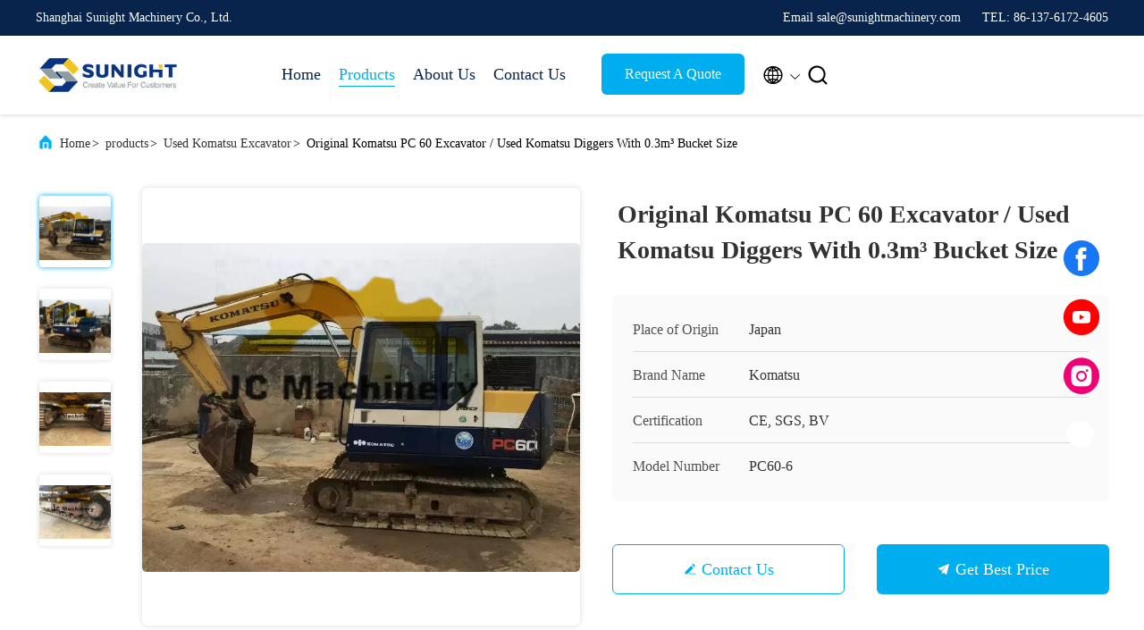

--- FILE ---
content_type: text/html
request_url: https://www.usedexcavatormachine.com/sale-11494997-original-komatsu-pc-60-excavator-used-komatsu-diggers-with-0-3m-bucket-size.html
body_size: 24188
content:

<!DOCTYPE html>
<html lang="en">
<head>
	<meta charset="utf-8">
	<meta http-equiv="X-UA-Compatible" content="IE=edge">
	<meta name="viewport" content="width=device-width, initial-scale=1.0, maximum-scale=5.1">
    <title>Original Komatsu PC 60 Excavator / Used Komatsu Diggers With 0.3m³ Bucket Size</title>
    <meta name="keywords" content="used komatsu diggers, second hand komatsu excavator, Used Komatsu Excavator" />
    <meta name="description" content="High quality Original Komatsu PC 60 Excavator / Used Komatsu Diggers With 0.3m³ Bucket Size from China, China's leading product market used komatsu diggers product, with strict quality control second hand komatsu excavator factories, producing high quality second hand komatsu excavator products." />
     <link rel='preload'
					  href=/photo/usedexcavatormachine/sitetpl/style/commonV2.css?ver=1740719600 as='style'><link type='text/css' rel='stylesheet'
					  href=/photo/usedexcavatormachine/sitetpl/style/commonV2.css?ver=1740719600 media='all'><meta property="og:title" content="Original Komatsu PC 60 Excavator / Used Komatsu Diggers With 0.3m³ Bucket Size" />
<meta property="og:description" content="High quality Original Komatsu PC 60 Excavator / Used Komatsu Diggers With 0.3m³ Bucket Size from China, China's leading product market used komatsu diggers product, with strict quality control second hand komatsu excavator factories, producing high quality second hand komatsu excavator products." />
<meta property="og:type" content="product" />
<meta property="og:availability" content="instock" />
<meta property="og:site_name" content="Shanghai Sunight Machinery Co., Ltd." />
<meta property="og:url" content="https://www.usedexcavatormachine.com/sale-11494997-original-komatsu-pc-60-excavator-used-komatsu-diggers-with-0-3m-bucket-size.html" />
<meta property="og:image" content="https://www.usedexcavatormachine.com/photo/ps22345221-original_komatsu_pc_60_excavator_used_komatsu_diggers_with_0_3m_bucket_size.jpg" />
<link rel="canonical" href="https://www.usedexcavatormachine.com/sale-11494997-original-komatsu-pc-60-excavator-used-komatsu-diggers-with-0-3m-bucket-size.html" />
<link rel="alternate" href="https://m.usedexcavatormachine.com/sale-11494997-original-komatsu-pc-60-excavator-used-komatsu-diggers-with-0-3m-bucket-size.html" media="only screen and (max-width: 640px)" />
<link rel="stylesheet" type="text/css" href="/js/guidefirstcommon.css" />
<style type="text/css">
/*<![CDATA[*/
.consent__cookie {position: fixed;top: 0;left: 0;width: 100%;height: 0%;z-index: 100000;}.consent__cookie_bg {position: fixed;top: 0;left: 0;width: 100%;height: 100%;background: #000;opacity: .6;display: none }.consent__cookie_rel {position: fixed;bottom:0;left: 0;width: 100%;background: #fff;display: -webkit-box;display: -ms-flexbox;display: flex;flex-wrap: wrap;padding: 24px 80px;-webkit-box-sizing: border-box;box-sizing: border-box;-webkit-box-pack: justify;-ms-flex-pack: justify;justify-content: space-between;-webkit-transition: all ease-in-out .3s;transition: all ease-in-out .3s }.consent__close {position: absolute;top: 20px;right: 20px;cursor: pointer }.consent__close svg {fill: #777 }.consent__close:hover svg {fill: #000 }.consent__cookie_box {flex: 1;word-break: break-word;}.consent__warm {color: #777;font-size: 16px;margin-bottom: 12px;line-height: 19px }.consent__title {color: #333;font-size: 20px;font-weight: 600;margin-bottom: 12px;line-height: 23px }.consent__itxt {color: #333;font-size: 14px;margin-bottom: 12px;display: -webkit-box;display: -ms-flexbox;display: flex;-webkit-box-align: center;-ms-flex-align: center;align-items: center }.consent__itxt i {display: -webkit-inline-box;display: -ms-inline-flexbox;display: inline-flex;width: 28px;height: 28px;border-radius: 50%;background: #e0f9e9;margin-right: 8px;-webkit-box-align: center;-ms-flex-align: center;align-items: center;-webkit-box-pack: center;-ms-flex-pack: center;justify-content: center }.consent__itxt svg {fill: #3ca860 }.consent__txt {color: #a6a6a6;font-size: 14px;margin-bottom: 8px;line-height: 17px }.consent__btns {display: -webkit-box;display: -ms-flexbox;display: flex;-webkit-box-orient: vertical;-webkit-box-direction: normal;-ms-flex-direction: column;flex-direction: column;-webkit-box-pack: center;-ms-flex-pack: center;justify-content: center;flex-shrink: 0;}.consent__btn {width: 280px;height: 40px;line-height: 40px;text-align: center;background: #3ca860;color: #fff;border-radius: 4px;margin: 8px 0;-webkit-box-sizing: border-box;box-sizing: border-box;cursor: pointer }.consent__btn:hover {background: #00823b }.consent__btn.empty {color: #3ca860;border: 1px solid #3ca860;background: #fff }.consent__btn.empty:hover {background: #3ca860;color: #fff }.open .consent__cookie_bg {display: block }.open .consent__cookie_rel {bottom: 0 }@media (max-width: 760px) {.consent__btns {width: 100%;align-items: center;}.consent__cookie_rel {padding: 20px 24px }}.consent__cookie.open {display: block;}.consent__cookie {display: none;}
/*]]>*/
</style>
<style type="text/css">
/*<![CDATA[*/
@media only screen and (max-width:640px){.contact_now_dialog .content-wrap .desc{background-image:url(/images/cta_images/bg_s.png) !important}}.contact_now_dialog .content-wrap .content-wrap_header .cta-close{background-image:url(/images/cta_images/sprite.png) !important}.contact_now_dialog .content-wrap .desc{background-image:url(/images/cta_images/bg_l.png) !important}.contact_now_dialog .content-wrap .cta-btn i{background-image:url(/images/cta_images/sprite.png) !important}.contact_now_dialog .content-wrap .head-tip img{content:url(/images/cta_images/cta_contact_now.png) !important}.cusim{background-image:url(/images/imicon/im.svg) !important}.cuswa{background-image:url(/images/imicon/wa.png) !important}.cusall{background-image:url(/images/imicon/allchat.svg) !important}
/*]]>*/
</style>
<script type="text/javascript" src="/js/guidefirstcommon.js"></script>
<script type="text/javascript">
/*<![CDATA[*/
window.isvideotpl = 1;window.detailurl = '/sale-11494997-original-komatsu-pc-60-excavator-used-komatsu-diggers-with-0-3m-bucket-size.html';
var colorUrl = '';var isShowGuide = 2;var showGuideColor = 0;

var cta_cid = 40879;var use_defaulProductInfo = 1;var cta_pid = 11494997;var test_company = 0;var webim_domain = '';var company_type = 0;var cta_equipment = 'pc'; var setcookie = 'setwebimCookie(53156,11494997,0)'; var whatsapplink = "https://wa.me/8613761724605?text=Hi%2C+I%27m+interested+in+Original+Komatsu+PC+60+Excavator+%2F+Used+Komatsu+Diggers+With+0.3m%C2%B3+Bucket+Size."; function insertMeta(){var str = '<meta name="mobile-web-app-capable" content="yes" /><meta name="viewport" content="width=device-width, initial-scale=1.0" />';document.head.insertAdjacentHTML('beforeend',str);} var element = document.querySelector('a.footer_webim_a[href="/webim/webim_tab.html"]');if (element) {element.parentNode.removeChild(element);}

var colorUrl = '';
var aisearch = 0;
var selfUrl = '';
window.playerReportUrl='/vod/view_count/report';
var query_string = ["Products","Detail"];
var g_tp = '';
var customtplcolor = 99707;
var str_chat = 'chat';
				var str_call_now = 'call now';
var str_chat_now = 'chat now';
var str_contact1 = 'Get Best Price';var str_chat_lang='english';var str_contact2 = 'Get Price';var str_contact2 = 'Best Price';var str_contact = 'contact';
window.predomainsub = "";
/*]]>*/
</script>
</head>
<body>
<img src="/logo.gif" style="display:none" alt="logo"/>
<a style="display: none!important;" title="Shanghai Sunight Machinery Co., Ltd." class="float-inquiry" href="/contactnow.html" onclick='setinquiryCookie("{\"showproduct\":1,\"pid\":\"11494997\",\"name\":\"Original Komatsu PC 60 Excavator \\/ Used Komatsu Diggers With 0.3m\\u00b3 Bucket Size\",\"source_url\":\"\\/sale-11494997-original-komatsu-pc-60-excavator-used-komatsu-diggers-with-0-3m-bucket-size.html\",\"picurl\":\"\\/photo\\/pd22345221-original_komatsu_pc_60_excavator_used_komatsu_diggers_with_0_3m_bucket_size.jpg\",\"propertyDetail\":[[\"Capacity\",\"6 ton\"],[\"Engine Make\",\"Komatsu\"],[\"Origin\",\"Japan\"],[\"Model\",\"PC60-6\"]],\"company_name\":null,\"picurl_c\":\"\\/photo\\/pc22345221-original_komatsu_pc_60_excavator_used_komatsu_diggers_with_0_3m_bucket_size.jpg\",\"price\":\"Negotiable\",\"username\":\"Mike\",\"viewTime\":\"Last Login : 7 hours 16 minutes ago\",\"subject\":\"Please quote us your Original Komatsu PC 60 Excavator \\/ Used Komatsu Diggers With 0.3m\\u00b3 Bucket Size\",\"countrycode\":\"\"}");'></a>
<script>
var originProductInfo = '';
var originProductInfo = {"showproduct":1,"pid":"11494997","name":"Original Komatsu PC 60 Excavator \/ Used Komatsu Diggers With 0.3m\u00b3 Bucket Size","source_url":"\/sale-11494997-original-komatsu-pc-60-excavator-used-komatsu-diggers-with-0-3m-bucket-size.html","picurl":"\/photo\/pd22345221-original_komatsu_pc_60_excavator_used_komatsu_diggers_with_0_3m_bucket_size.jpg","propertyDetail":[["Capacity","6 ton"],["Engine Make","Komatsu"],["Origin","Japan"],["Model","PC60-6"]],"company_name":null,"picurl_c":"\/photo\/pc22345221-original_komatsu_pc_60_excavator_used_komatsu_diggers_with_0_3m_bucket_size.jpg","price":"Negotiable","username":"Mike","viewTime":"Last Login : 1 hours 16 minutes ago","subject":"What is the FOB price on your Original Komatsu PC 60 Excavator \/ Used Komatsu Diggers With 0.3m\u00b3 Bucket Size","countrycode":""};
var save_url = "/contactsave.html";
var update_url = "/updateinquiry.html";
var productInfo = {};
var defaulProductInfo = {};
var myDate = new Date();
var curDate = myDate.getFullYear()+'-'+(parseInt(myDate.getMonth())+1)+'-'+myDate.getDate();
var message = '';
var default_pop = 1;
var leaveMessageDialog = document.getElementsByClassName('leave-message-dialog')[0]; // 获取弹层
var _$$ = function (dom) {
    return document.querySelectorAll(dom);
};
resInfo = originProductInfo;
defaulProductInfo.pid = resInfo['pid'];
defaulProductInfo.productName = resInfo['name'];
defaulProductInfo.productInfo = resInfo['propertyDetail'];
defaulProductInfo.productImg = resInfo['picurl_c'];
defaulProductInfo.subject = resInfo['subject'];
defaulProductInfo.productImgAlt = resInfo['name'];
var inquirypopup_tmp = 1;
var message = 'Dear,'+'\r\n'+"I am interested in"+' '+trim(resInfo['name'])+", could you send me more details such as type, size, MOQ, material, etc."+'\r\n'+"Thanks!"+'\r\n'+"Waiting for your reply.";
var message_1 = 'Dear,'+'\r\n'+"I am interested in"+' '+trim(resInfo['name'])+", could you send me more details such as type, size, MOQ, material, etc."+'\r\n'+"Thanks!"+'\r\n'+"Waiting for your reply.";
var message_2 = 'Hello,'+'\r\n'+"I am looking for"+' '+trim(resInfo['name'])+", please send me the price, specification and picture."+'\r\n'+"Your swift response will be highly appreciated."+'\r\n'+"Feel free to contact me for more information."+'\r\n'+"Thanks a lot.";
var message_3 = 'Hello,'+'\r\n'+trim(resInfo['name'])+' '+"meets my expectations."+'\r\n'+"Please give me the best price and some other product information."+'\r\n'+"Feel free to contact me via my mail."+'\r\n'+"Thanks a lot.";

var message_4 = 'Dear,'+'\r\n'+"What is the FOB price on your"+' '+trim(resInfo['name'])+'?'+'\r\n'+"Which is the nearest port name?"+'\r\n'+"Please reply me as soon as possible, it would be better to share further information."+'\r\n'+"Regards!";
var message_5 = 'Hi there,'+'\r\n'+"I am very interested in your"+' '+trim(resInfo['name'])+'.'+'\r\n'+"Please send me your product details."+'\r\n'+"Looking forward to your quick reply."+'\r\n'+"Feel free to contact me by mail."+'\r\n'+"Regards!";

var message_6 = 'Dear,'+'\r\n'+"Please provide us with information about your"+' '+trim(resInfo['name'])+", such as type, size, material, and of course the best price."+'\r\n'+"Looking forward to your quick reply."+'\r\n'+"Thank you!";
var message_7 = 'Dear,'+'\r\n'+"Can you supply"+' '+trim(resInfo['name'])+" for us?"+'\r\n'+"First we want a price list and some product details."+'\r\n'+"I hope to get reply asap and look forward to cooperation."+'\r\n'+"Thank you very much.";
var message_8 = 'hi,'+'\r\n'+"I am looking for"+' '+trim(resInfo['name'])+", please give me some more detailed product information."+'\r\n'+"I look forward to your reply."+'\r\n'+"Thank you!";
var message_9 = 'Hello,'+'\r\n'+"Your"+' '+trim(resInfo['name'])+" meets my requirements very well."+'\r\n'+"Please send me the price, specification, and similar model will be OK."+'\r\n'+"Feel free to chat with me."+'\r\n'+"Thanks!";
var message_10 = 'Dear,'+'\r\n'+"I want to know more about the details and quotation of"+' '+trim(resInfo['name'])+'.'+'\r\n'+"Feel free to contact me."+'\r\n'+"Regards!";

var r = getRandom(1,10);

defaulProductInfo.message = eval("message_"+r);

var mytAjax = {

    post: function(url, data, fn) {
        var xhr = new XMLHttpRequest();
        xhr.open("POST", url, true);
        xhr.setRequestHeader("Content-Type", "application/x-www-form-urlencoded;charset=UTF-8");
        xhr.setRequestHeader("X-Requested-With", "XMLHttpRequest");
        xhr.setRequestHeader('Content-Type','text/plain;charset=UTF-8');
        xhr.onreadystatechange = function() {
            if(xhr.readyState == 4 && (xhr.status == 200 || xhr.status == 304)) {
                fn.call(this, xhr.responseText);
            }
        };
        xhr.send(data);
    },

    postform: function(url, data, fn) {
        var xhr = new XMLHttpRequest();
        xhr.open("POST", url, true);
        xhr.setRequestHeader("X-Requested-With", "XMLHttpRequest");
        xhr.onreadystatechange = function() {
            if(xhr.readyState == 4 && (xhr.status == 200 || xhr.status == 304)) {
                fn.call(this, xhr.responseText);
            }
        };
        xhr.send(data);
    }
};
/*window.onload = function(){
    leaveMessageDialog = document.getElementsByClassName('leave-message-dialog')[0];
    if (window.localStorage.recordDialogStatus=='undefined' || (window.localStorage.recordDialogStatus!='undefined' && window.localStorage.recordDialogStatus != curDate)) {
        setTimeout(function(){
            if(parseInt(inquirypopup_tmp%10) == 1){
                creatDialog(defaulProductInfo, 1);
            }
        }, 6000);
    }
};*/
function trim(str)
{
    str = str.replace(/(^\s*)/g,"");
    return str.replace(/(\s*$)/g,"");
};
function getRandom(m,n){
    var num = Math.floor(Math.random()*(m - n) + n);
    return num;
};
function strBtn(param) {

    var starattextarea = document.getElementById("textareamessage").value.length;
    var email = document.getElementById("startEmail").value;

    var default_tip = document.querySelectorAll(".watermark_container").length;
    if (20 < starattextarea && starattextarea < 3000) {
        if(default_tip>0){
            document.getElementById("textareamessage1").parentNode.parentNode.nextElementSibling.style.display = "none";
        }else{
            document.getElementById("textareamessage1").parentNode.nextElementSibling.style.display = "none";
        }

    } else {
        if(default_tip>0){
            document.getElementById("textareamessage1").parentNode.parentNode.nextElementSibling.style.display = "block";
        }else{
            document.getElementById("textareamessage1").parentNode.nextElementSibling.style.display = "block";
        }

        return;
    }

    // var re = /^([a-zA-Z0-9_-])+@([a-zA-Z0-9_-])+\.([a-zA-Z0-9_-])+/i;/*邮箱不区分大小写*/
    var re = /^[a-zA-Z0-9][\w-]*(\.?[\w-]+)*@[a-zA-Z0-9-]+(\.[a-zA-Z0-9]+)+$/i;
    if (!re.test(email)) {
        document.getElementById("startEmail").nextElementSibling.style.display = "block";
        return;
    } else {
        document.getElementById("startEmail").nextElementSibling.style.display = "none";
    }

    var subject = document.getElementById("pop_subject").value;
    var pid = document.getElementById("pop_pid").value;
    var message = document.getElementById("textareamessage").value;
    var sender_email = document.getElementById("startEmail").value;
    var tel = '';
    if (document.getElementById("tel0") != undefined && document.getElementById("tel0") != '')
        tel = document.getElementById("tel0").value;
    var form_serialize = '&tel='+tel;

    form_serialize = form_serialize.replace(/\+/g, "%2B");
    mytAjax.post(save_url,"pid="+pid+"&subject="+subject+"&email="+sender_email+"&message="+(message)+form_serialize,function(res){
        var mes = JSON.parse(res);
        if(mes.status == 200){
            var iid = mes.iid;
            document.getElementById("pop_iid").value = iid;
            document.getElementById("pop_uuid").value = mes.uuid;

            if(typeof gtag_report_conversion === "function"){
                gtag_report_conversion();//执行统计js代码
            }
            if(typeof fbq === "function"){
                fbq('track','Purchase');//执行统计js代码
            }
        }
    });
    for (var index = 0; index < document.querySelectorAll(".dialog-content-pql").length; index++) {
        document.querySelectorAll(".dialog-content-pql")[index].style.display = "none";
    };
    $('#idphonepql').val(tel);
    document.getElementById("dialog-content-pql-id").style.display = "block";
    ;
};
function twoBtnOk(param) {

    var selectgender = document.getElementById("Mr").innerHTML;
    var iid = document.getElementById("pop_iid").value;
    var sendername = document.getElementById("idnamepql").value;
    var senderphone = document.getElementById("idphonepql").value;
    var sendercname = document.getElementById("idcompanypql").value;
    var uuid = document.getElementById("pop_uuid").value;
    var gender = 2;
    if(selectgender == 'Mr.') gender = 0;
    if(selectgender == 'Mrs.') gender = 1;
    var pid = document.getElementById("pop_pid").value;
    var form_serialize = '';

        form_serialize = form_serialize.replace(/\+/g, "%2B");

    mytAjax.post(update_url,"iid="+iid+"&gender="+gender+"&uuid="+uuid+"&name="+(sendername)+"&tel="+(senderphone)+"&company="+(sendercname)+form_serialize,function(res){});

    for (var index = 0; index < document.querySelectorAll(".dialog-content-pql").length; index++) {
        document.querySelectorAll(".dialog-content-pql")[index].style.display = "none";
    };
    document.getElementById("dialog-content-pql-ok").style.display = "block";

};
function toCheckMust(name) {
    $('#'+name+'error').hide();
}
function handClidk(param) {
    var starattextarea = document.getElementById("textareamessage1").value.length;
    var email = document.getElementById("startEmail1").value;
    var default_tip = document.querySelectorAll(".watermark_container").length;
    if (20 < starattextarea && starattextarea < 3000) {
        if(default_tip>0){
            document.getElementById("textareamessage1").parentNode.parentNode.nextElementSibling.style.display = "none";
        }else{
            document.getElementById("textareamessage1").parentNode.nextElementSibling.style.display = "none";
        }

    } else {
        if(default_tip>0){
            document.getElementById("textareamessage1").parentNode.parentNode.nextElementSibling.style.display = "block";
        }else{
            document.getElementById("textareamessage1").parentNode.nextElementSibling.style.display = "block";
        }

        return;
    }

    // var re = /^([a-zA-Z0-9_-])+@([a-zA-Z0-9_-])+\.([a-zA-Z0-9_-])+/i;
    var re = /^[a-zA-Z0-9][\w-]*(\.?[\w-]+)*@[a-zA-Z0-9-]+(\.[a-zA-Z0-9]+)+$/i;
    if (!re.test(email)) {
        document.getElementById("startEmail1").nextElementSibling.style.display = "block";
        return;
    } else {
        document.getElementById("startEmail1").nextElementSibling.style.display = "none";
    }

    var subject = document.getElementById("pop_subject").value;
    var pid = document.getElementById("pop_pid").value;
    var message = document.getElementById("textareamessage1").value;
    var sender_email = document.getElementById("startEmail1").value;
    var form_serialize = tel = '';
    if (document.getElementById("tel1") != undefined && document.getElementById("tel1") != '')
        tel = document.getElementById("tel1").value;
        mytAjax.post(save_url,"email="+sender_email+"&tel="+tel+"&pid="+pid+"&message="+message+"&subject="+subject+form_serialize,function(res){

        var mes = JSON.parse(res);
        if(mes.status == 200){
            var iid = mes.iid;
            document.getElementById("pop_iid").value = iid;
            document.getElementById("pop_uuid").value = mes.uuid;
            if(typeof gtag_report_conversion === "function"){
                gtag_report_conversion();//执行统计js代码
            }
        }

    });
    for (var index = 0; index < document.querySelectorAll(".dialog-content-pql").length; index++) {
        document.querySelectorAll(".dialog-content-pql")[index].style.display = "none";
    };
    $('#idphonepql').val(tel);
    document.getElementById("dialog-content-pql-id").style.display = "block";

};
window.addEventListener('load', function () {
    $('.checkbox-wrap label').each(function(){
        if($(this).find('input').prop('checked')){
            $(this).addClass('on')
        }else {
            $(this).removeClass('on')
        }
    })
    $(document).on('click', '.checkbox-wrap label' , function(ev){
        if (ev.target.tagName.toUpperCase() != 'INPUT') {
            $(this).toggleClass('on')
        }
    })
})

function hand_video(pdata) {
    data = JSON.parse(pdata);
    productInfo.productName = data.productName;
    productInfo.productInfo = data.productInfo;
    productInfo.productImg = data.productImg;
    productInfo.subject = data.subject;

    var message = 'Dear,'+'\r\n'+"I am interested in"+' '+trim(data.productName)+", could you send me more details such as type, size, quantity, material, etc."+'\r\n'+"Thanks!"+'\r\n'+"Waiting for your reply.";

    var message = 'Dear,'+'\r\n'+"I am interested in"+' '+trim(data.productName)+", could you send me more details such as type, size, MOQ, material, etc."+'\r\n'+"Thanks!"+'\r\n'+"Waiting for your reply.";
    var message_1 = 'Dear,'+'\r\n'+"I am interested in"+' '+trim(data.productName)+", could you send me more details such as type, size, MOQ, material, etc."+'\r\n'+"Thanks!"+'\r\n'+"Waiting for your reply.";
    var message_2 = 'Hello,'+'\r\n'+"I am looking for"+' '+trim(data.productName)+", please send me the price, specification and picture."+'\r\n'+"Your swift response will be highly appreciated."+'\r\n'+"Feel free to contact me for more information."+'\r\n'+"Thanks a lot.";
    var message_3 = 'Hello,'+'\r\n'+trim(data.productName)+' '+"meets my expectations."+'\r\n'+"Please give me the best price and some other product information."+'\r\n'+"Feel free to contact me via my mail."+'\r\n'+"Thanks a lot.";

    var message_4 = 'Dear,'+'\r\n'+"What is the FOB price on your"+' '+trim(data.productName)+'?'+'\r\n'+"Which is the nearest port name?"+'\r\n'+"Please reply me as soon as possible, it would be better to share further information."+'\r\n'+"Regards!";
    var message_5 = 'Hi there,'+'\r\n'+"I am very interested in your"+' '+trim(data.productName)+'.'+'\r\n'+"Please send me your product details."+'\r\n'+"Looking forward to your quick reply."+'\r\n'+"Feel free to contact me by mail."+'\r\n'+"Regards!";

    var message_6 = 'Dear,'+'\r\n'+"Please provide us with information about your"+' '+trim(data.productName)+", such as type, size, material, and of course the best price."+'\r\n'+"Looking forward to your quick reply."+'\r\n'+"Thank you!";
    var message_7 = 'Dear,'+'\r\n'+"Can you supply"+' '+trim(data.productName)+" for us?"+'\r\n'+"First we want a price list and some product details."+'\r\n'+"I hope to get reply asap and look forward to cooperation."+'\r\n'+"Thank you very much.";
    var message_8 = 'hi,'+'\r\n'+"I am looking for"+' '+trim(data.productName)+", please give me some more detailed product information."+'\r\n'+"I look forward to your reply."+'\r\n'+"Thank you!";
    var message_9 = 'Hello,'+'\r\n'+"Your"+' '+trim(data.productName)+" meets my requirements very well."+'\r\n'+"Please send me the price, specification, and similar model will be OK."+'\r\n'+"Feel free to chat with me."+'\r\n'+"Thanks!";
    var message_10 = 'Dear,'+'\r\n'+"I want to know more about the details and quotation of"+' '+trim(data.productName)+'.'+'\r\n'+"Feel free to contact me."+'\r\n'+"Regards!";

    var r = getRandom(1,10);

    productInfo.message = eval("message_"+r);
    if(parseInt(inquirypopup_tmp/10) == 1){
        productInfo.message = "";
    }
    productInfo.pid = data.pid;
    creatDialog(productInfo, 2);
};

function handDialog(pdata) {
    data = JSON.parse(pdata);
    productInfo.productName = data.productName;
    productInfo.productInfo = data.productInfo;
    productInfo.productImg = data.productImg;
    productInfo.subject = data.subject;

    var message = 'Dear,'+'\r\n'+"I am interested in"+' '+trim(data.productName)+", could you send me more details such as type, size, quantity, material, etc."+'\r\n'+"Thanks!"+'\r\n'+"Waiting for your reply.";

    var message = 'Dear,'+'\r\n'+"I am interested in"+' '+trim(data.productName)+", could you send me more details such as type, size, MOQ, material, etc."+'\r\n'+"Thanks!"+'\r\n'+"Waiting for your reply.";
    var message_1 = 'Dear,'+'\r\n'+"I am interested in"+' '+trim(data.productName)+", could you send me more details such as type, size, MOQ, material, etc."+'\r\n'+"Thanks!"+'\r\n'+"Waiting for your reply.";
    var message_2 = 'Hello,'+'\r\n'+"I am looking for"+' '+trim(data.productName)+", please send me the price, specification and picture."+'\r\n'+"Your swift response will be highly appreciated."+'\r\n'+"Feel free to contact me for more information."+'\r\n'+"Thanks a lot.";
    var message_3 = 'Hello,'+'\r\n'+trim(data.productName)+' '+"meets my expectations."+'\r\n'+"Please give me the best price and some other product information."+'\r\n'+"Feel free to contact me via my mail."+'\r\n'+"Thanks a lot.";

    var message_4 = 'Dear,'+'\r\n'+"What is the FOB price on your"+' '+trim(data.productName)+'?'+'\r\n'+"Which is the nearest port name?"+'\r\n'+"Please reply me as soon as possible, it would be better to share further information."+'\r\n'+"Regards!";
    var message_5 = 'Hi there,'+'\r\n'+"I am very interested in your"+' '+trim(data.productName)+'.'+'\r\n'+"Please send me your product details."+'\r\n'+"Looking forward to your quick reply."+'\r\n'+"Feel free to contact me by mail."+'\r\n'+"Regards!";

    var message_6 = 'Dear,'+'\r\n'+"Please provide us with information about your"+' '+trim(data.productName)+", such as type, size, material, and of course the best price."+'\r\n'+"Looking forward to your quick reply."+'\r\n'+"Thank you!";
    var message_7 = 'Dear,'+'\r\n'+"Can you supply"+' '+trim(data.productName)+" for us?"+'\r\n'+"First we want a price list and some product details."+'\r\n'+"I hope to get reply asap and look forward to cooperation."+'\r\n'+"Thank you very much.";
    var message_8 = 'hi,'+'\r\n'+"I am looking for"+' '+trim(data.productName)+", please give me some more detailed product information."+'\r\n'+"I look forward to your reply."+'\r\n'+"Thank you!";
    var message_9 = 'Hello,'+'\r\n'+"Your"+' '+trim(data.productName)+" meets my requirements very well."+'\r\n'+"Please send me the price, specification, and similar model will be OK."+'\r\n'+"Feel free to chat with me."+'\r\n'+"Thanks!";
    var message_10 = 'Dear,'+'\r\n'+"I want to know more about the details and quotation of"+' '+trim(data.productName)+'.'+'\r\n'+"Feel free to contact me."+'\r\n'+"Regards!";

    var r = getRandom(1,10);

    productInfo.message = eval("message_"+r);
    if(parseInt(inquirypopup_tmp/10) == 1){
        productInfo.message = "";
    }
    productInfo.pid = data.pid;
    creatDialog(productInfo, 2);
};

function closepql(param) {

    leaveMessageDialog.style.display = 'none';
};

function closepql2(param) {

    for (var index = 0; index < document.querySelectorAll(".dialog-content-pql").length; index++) {
        document.querySelectorAll(".dialog-content-pql")[index].style.display = "none";
    };
    document.getElementById("dialog-content-pql-ok").style.display = "block";
};

function decodeHtmlEntities(str) {
    var tempElement = document.createElement('div');
    tempElement.innerHTML = str;
    return tempElement.textContent || tempElement.innerText || '';
}

function initProduct(productInfo,type){

    productInfo.productName = decodeHtmlEntities(productInfo.productName);
    productInfo.message = decodeHtmlEntities(productInfo.message);

    leaveMessageDialog = document.getElementsByClassName('leave-message-dialog')[0];
    leaveMessageDialog.style.display = "block";
    if(type == 3){
        var popinquiryemail = document.getElementById("popinquiryemail").value;
        _$$("#startEmail1")[0].value = popinquiryemail;
    }else{
        _$$("#startEmail1")[0].value = "";
    }
    _$$("#startEmail")[0].value = "";
    _$$("#idnamepql")[0].value = "";
    _$$("#idphonepql")[0].value = "";
    _$$("#idcompanypql")[0].value = "";

    _$$("#pop_pid")[0].value = productInfo.pid;
    _$$("#pop_subject")[0].value = productInfo.subject;
    
    if(parseInt(inquirypopup_tmp/10) == 1){
        productInfo.message = "";
    }

    _$$("#textareamessage1")[0].value = productInfo.message;
    _$$("#textareamessage")[0].value = productInfo.message;

    _$$("#dialog-content-pql-id .titlep")[0].innerHTML = productInfo.productName;
    _$$("#dialog-content-pql-id img")[0].setAttribute("src", productInfo.productImg);
    _$$("#dialog-content-pql-id img")[0].setAttribute("alt", productInfo.productImgAlt);

    _$$("#dialog-content-pql-id-hand img")[0].setAttribute("src", productInfo.productImg);
    _$$("#dialog-content-pql-id-hand img")[0].setAttribute("alt", productInfo.productImgAlt);
    _$$("#dialog-content-pql-id-hand .titlep")[0].innerHTML = productInfo.productName;

    if (productInfo.productInfo.length > 0) {
        var ul2, ul;
        ul = document.createElement("ul");
        for (var index = 0; index < productInfo.productInfo.length; index++) {
            var el = productInfo.productInfo[index];
            var li = document.createElement("li");
            var span1 = document.createElement("span");
            span1.innerHTML = el[0] + ":";
            var span2 = document.createElement("span");
            span2.innerHTML = el[1];
            li.appendChild(span1);
            li.appendChild(span2);
            ul.appendChild(li);

        }
        ul2 = ul.cloneNode(true);
        if (type === 1) {
            _$$("#dialog-content-pql-id .left")[0].replaceChild(ul, _$$("#dialog-content-pql-id .left ul")[0]);
        } else {
            _$$("#dialog-content-pql-id-hand .left")[0].replaceChild(ul2, _$$("#dialog-content-pql-id-hand .left ul")[0]);
            _$$("#dialog-content-pql-id .left")[0].replaceChild(ul, _$$("#dialog-content-pql-id .left ul")[0]);
        }
    };
    for (var index = 0; index < _$$("#dialog-content-pql-id .right ul li").length; index++) {
        _$$("#dialog-content-pql-id .right ul li")[index].addEventListener("click", function (params) {
            _$$("#dialog-content-pql-id .right #Mr")[0].innerHTML = this.innerHTML
        }, false)

    };

};
function closeInquiryCreateDialog() {
    document.getElementById("xuanpan_dialog_box_pql").style.display = "none";
};
function showInquiryCreateDialog() {
    document.getElementById("xuanpan_dialog_box_pql").style.display = "block";
};
function submitPopInquiry(){
    var message = document.getElementById("inquiry_message").value;
    var email = document.getElementById("inquiry_email").value;
    var subject = defaulProductInfo.subject;
    var pid = defaulProductInfo.pid;
    if (email === undefined) {
        showInquiryCreateDialog();
        document.getElementById("inquiry_email").style.border = "1px solid red";
        return false;
    };
    if (message === undefined) {
        showInquiryCreateDialog();
        document.getElementById("inquiry_message").style.border = "1px solid red";
        return false;
    };
    if (email.search(/^\w+((-\w+)|(\.\w+))*\@[A-Za-z0-9]+((\.|-)[A-Za-z0-9]+)*\.[A-Za-z0-9]+$/) == -1) {
        document.getElementById("inquiry_email").style.border= "1px solid red";
        showInquiryCreateDialog();
        return false;
    } else {
        document.getElementById("inquiry_email").style.border= "";
    };
    if (message.length < 20 || message.length >3000) {
        showInquiryCreateDialog();
        document.getElementById("inquiry_message").style.border = "1px solid red";
        return false;
    } else {
        document.getElementById("inquiry_message").style.border = "";
    };
    var tel = '';
    if (document.getElementById("tel") != undefined && document.getElementById("tel") != '')
        tel = document.getElementById("tel").value;

    mytAjax.post(save_url,"pid="+pid+"&subject="+subject+"&email="+email+"&message="+(message)+'&tel='+tel,function(res){
        var mes = JSON.parse(res);
        if(mes.status == 200){
            var iid = mes.iid;
            document.getElementById("pop_iid").value = iid;
            document.getElementById("pop_uuid").value = mes.uuid;

        }
    });
    initProduct(defaulProductInfo);
    for (var index = 0; index < document.querySelectorAll(".dialog-content-pql").length; index++) {
        document.querySelectorAll(".dialog-content-pql")[index].style.display = "none";
    };
    $('#idphonepql').val(tel);
    document.getElementById("dialog-content-pql-id").style.display = "block";

};

//带附件上传
function submitPopInquiryfile(email_id,message_id,check_sort,name_id,phone_id,company_id,attachments){

    if(typeof(check_sort) == 'undefined'){
        check_sort = 0;
    }
    var message = document.getElementById(message_id).value;
    var email = document.getElementById(email_id).value;
    var attachments = document.getElementById(attachments).value;
    if(typeof(name_id) !== 'undefined' && name_id != ""){
        var name  = document.getElementById(name_id).value;
    }
    if(typeof(phone_id) !== 'undefined' && phone_id != ""){
        var phone = document.getElementById(phone_id).value;
    }
    if(typeof(company_id) !== 'undefined' && company_id != ""){
        var company = document.getElementById(company_id).value;
    }
    var subject = defaulProductInfo.subject;
    var pid = defaulProductInfo.pid;

    if(check_sort == 0){
        if (email === undefined) {
            showInquiryCreateDialog();
            document.getElementById(email_id).style.border = "1px solid red";
            return false;
        };
        if (message === undefined) {
            showInquiryCreateDialog();
            document.getElementById(message_id).style.border = "1px solid red";
            return false;
        };

        if (email.search(/^\w+((-\w+)|(\.\w+))*\@[A-Za-z0-9]+((\.|-)[A-Za-z0-9]+)*\.[A-Za-z0-9]+$/) == -1) {
            document.getElementById(email_id).style.border= "1px solid red";
            showInquiryCreateDialog();
            return false;
        } else {
            document.getElementById(email_id).style.border= "";
        };
        if (message.length < 20 || message.length >3000) {
            showInquiryCreateDialog();
            document.getElementById(message_id).style.border = "1px solid red";
            return false;
        } else {
            document.getElementById(message_id).style.border = "";
        };
    }else{

        if (message === undefined) {
            showInquiryCreateDialog();
            document.getElementById(message_id).style.border = "1px solid red";
            return false;
        };

        if (email === undefined) {
            showInquiryCreateDialog();
            document.getElementById(email_id).style.border = "1px solid red";
            return false;
        };

        if (message.length < 20 || message.length >3000) {
            showInquiryCreateDialog();
            document.getElementById(message_id).style.border = "1px solid red";
            return false;
        } else {
            document.getElementById(message_id).style.border = "";
        };

        if (email.search(/^\w+((-\w+)|(\.\w+))*\@[A-Za-z0-9]+((\.|-)[A-Za-z0-9]+)*\.[A-Za-z0-9]+$/) == -1) {
            document.getElementById(email_id).style.border= "1px solid red";
            showInquiryCreateDialog();
            return false;
        } else {
            document.getElementById(email_id).style.border= "";
        };

    };

    mytAjax.post(save_url,"pid="+pid+"&subject="+subject+"&email="+email+"&message="+message+"&company="+company+"&attachments="+attachments,function(res){
        var mes = JSON.parse(res);
        if(mes.status == 200){
            var iid = mes.iid;
            document.getElementById("pop_iid").value = iid;
            document.getElementById("pop_uuid").value = mes.uuid;

            if(typeof gtag_report_conversion === "function"){
                gtag_report_conversion();//执行统计js代码
            }
            if(typeof fbq === "function"){
                fbq('track','Purchase');//执行统计js代码
            }
        }
    });
    initProduct(defaulProductInfo);

    if(name !== undefined && name != ""){
        _$$("#idnamepql")[0].value = name;
    }

    if(phone !== undefined && phone != ""){
        _$$("#idphonepql")[0].value = phone;
    }

    if(company !== undefined && company != ""){
        _$$("#idcompanypql")[0].value = company;
    }

    for (var index = 0; index < document.querySelectorAll(".dialog-content-pql").length; index++) {
        document.querySelectorAll(".dialog-content-pql")[index].style.display = "none";
    };
    document.getElementById("dialog-content-pql-id").style.display = "block";

};
function submitPopInquiryByParam(email_id,message_id,check_sort,name_id,phone_id,company_id){

    if(typeof(check_sort) == 'undefined'){
        check_sort = 0;
    }

    var senderphone = '';
    var message = document.getElementById(message_id).value;
    var email = document.getElementById(email_id).value;
    if(typeof(name_id) !== 'undefined' && name_id != ""){
        var name  = document.getElementById(name_id).value;
    }
    if(typeof(phone_id) !== 'undefined' && phone_id != ""){
        var phone = document.getElementById(phone_id).value;
        senderphone = phone;
    }
    if(typeof(company_id) !== 'undefined' && company_id != ""){
        var company = document.getElementById(company_id).value;
    }
    var subject = defaulProductInfo.subject;
    var pid = defaulProductInfo.pid;

    if(check_sort == 0){
        if (email === undefined) {
            showInquiryCreateDialog();
            document.getElementById(email_id).style.border = "1px solid red";
            return false;
        };
        if (message === undefined) {
            showInquiryCreateDialog();
            document.getElementById(message_id).style.border = "1px solid red";
            return false;
        };

        if (email.search(/^\w+((-\w+)|(\.\w+))*\@[A-Za-z0-9]+((\.|-)[A-Za-z0-9]+)*\.[A-Za-z0-9]+$/) == -1) {
            document.getElementById(email_id).style.border= "1px solid red";
            showInquiryCreateDialog();
            return false;
        } else {
            document.getElementById(email_id).style.border= "";
        };
        if (message.length < 20 || message.length >3000) {
            showInquiryCreateDialog();
            document.getElementById(message_id).style.border = "1px solid red";
            return false;
        } else {
            document.getElementById(message_id).style.border = "";
        };
    }else{

        if (message === undefined) {
            showInquiryCreateDialog();
            document.getElementById(message_id).style.border = "1px solid red";
            return false;
        };

        if (email === undefined) {
            showInquiryCreateDialog();
            document.getElementById(email_id).style.border = "1px solid red";
            return false;
        };

        if (message.length < 20 || message.length >3000) {
            showInquiryCreateDialog();
            document.getElementById(message_id).style.border = "1px solid red";
            return false;
        } else {
            document.getElementById(message_id).style.border = "";
        };

        if (email.search(/^\w+((-\w+)|(\.\w+))*\@[A-Za-z0-9]+((\.|-)[A-Za-z0-9]+)*\.[A-Za-z0-9]+$/) == -1) {
            document.getElementById(email_id).style.border= "1px solid red";
            showInquiryCreateDialog();
            return false;
        } else {
            document.getElementById(email_id).style.border= "";
        };

    };

    var productsku = "";
    if($("#product_sku").length > 0){
        productsku = $("#product_sku").html();
    }

    mytAjax.post(save_url,"tel="+senderphone+"&pid="+pid+"&subject="+subject+"&email="+email+"&message="+message+"&messagesku="+encodeURI(productsku),function(res){
        var mes = JSON.parse(res);
        if(mes.status == 200){
            var iid = mes.iid;
            document.getElementById("pop_iid").value = iid;
            document.getElementById("pop_uuid").value = mes.uuid;

            if(typeof gtag_report_conversion === "function"){
                gtag_report_conversion();//执行统计js代码
            }
            if(typeof fbq === "function"){
                fbq('track','Purchase');//执行统计js代码
            }
        }
    });
    initProduct(defaulProductInfo);

    if(name !== undefined && name != ""){
        _$$("#idnamepql")[0].value = name;
    }

    if(phone !== undefined && phone != ""){
        _$$("#idphonepql")[0].value = phone;
    }

    if(company !== undefined && company != ""){
        _$$("#idcompanypql")[0].value = company;
    }

    for (var index = 0; index < document.querySelectorAll(".dialog-content-pql").length; index++) {
        document.querySelectorAll(".dialog-content-pql")[index].style.display = "none";

    };
    document.getElementById("dialog-content-pql-id").style.display = "block";

};

function creat_videoDialog(productInfo, type) {

    if(type == 1){
        if(default_pop != 1){
            return false;
        }
        window.localStorage.recordDialogStatus = curDate;
    }else{
        default_pop = 0;
    }
    initProduct(productInfo, type);
    if (type === 1) {
        // 自动弹出
        for (var index = 0; index < document.querySelectorAll(".dialog-content-pql").length; index++) {

            document.querySelectorAll(".dialog-content-pql")[index].style.display = "none";
        };
        document.getElementById("dialog-content-pql").style.display = "block";
    } else {
        // 手动弹出
        for (var index = 0; index < document.querySelectorAll(".dialog-content-pql").length; index++) {
            document.querySelectorAll(".dialog-content-pql")[index].style.display = "none";
        };
        document.getElementById("dialog-content-pql-id-hand").style.display = "block";
    }
}

function creatDialog(productInfo, type) {

    if(type == 1){
        if(default_pop != 1){
            return false;
        }
        window.localStorage.recordDialogStatus = curDate;
    }else{
        default_pop = 0;
    }
    initProduct(productInfo, type);
    if (type === 1) {
        // 自动弹出
        for (var index = 0; index < document.querySelectorAll(".dialog-content-pql").length; index++) {

            document.querySelectorAll(".dialog-content-pql")[index].style.display = "none";
        };
        document.getElementById("dialog-content-pql").style.display = "block";
    } else {
        // 手动弹出
        for (var index = 0; index < document.querySelectorAll(".dialog-content-pql").length; index++) {
            document.querySelectorAll(".dialog-content-pql")[index].style.display = "none";
        };
        document.getElementById("dialog-content-pql-id-hand").style.display = "block";
    }
}

//带邮箱信息打开询盘框 emailtype=1表示带入邮箱
function openDialog(emailtype){
    var type = 2;//不带入邮箱，手动弹出
    if(emailtype == 1){
        var popinquiryemail = document.getElementById("popinquiryemail").value;
        // var re = /^([a-zA-Z0-9_-])+@([a-zA-Z0-9_-])+\.([a-zA-Z0-9_-])+/i;
        var re = /^[a-zA-Z0-9][\w-]*(\.?[\w-]+)*@[a-zA-Z0-9-]+(\.[a-zA-Z0-9]+)+$/i;
        if (!re.test(popinquiryemail)) {
            //前端提示样式;
            showInquiryCreateDialog();
            document.getElementById("popinquiryemail").style.border = "1px solid red";
            return false;
        } else {
            //前端提示样式;
        }
        var type = 3;
    }
    creatDialog(defaulProductInfo,type);
}

//上传附件
function inquiryUploadFile(){
    var fileObj = document.querySelector("#fileId").files[0];
    //构建表单数据
    var formData = new FormData();
    var filesize = fileObj.size;
    if(filesize > 10485760 || filesize == 0) {
        document.getElementById("filetips").style.display = "block";
        return false;
    }else {
        document.getElementById("filetips").style.display = "none";
    }
    formData.append('popinquiryfile', fileObj);
    document.getElementById("quotefileform").reset();
    var save_url = "/inquiryuploadfile.html";
    mytAjax.postform(save_url,formData,function(res){
        var mes = JSON.parse(res);
        if(mes.status == 200){
            document.getElementById("uploader-file-info").innerHTML = document.getElementById("uploader-file-info").innerHTML + "<span class=op>"+mes.attfile.name+"<a class=delatt id=att"+mes.attfile.id+" onclick=delatt("+mes.attfile.id+");>Delete</a></span>";
            var nowattachs = document.getElementById("attachments").value;
            if( nowattachs !== ""){
                var attachs = JSON.parse(nowattachs);
                attachs[mes.attfile.id] = mes.attfile;
            }else{
                var attachs = {};
                attachs[mes.attfile.id] = mes.attfile;
            }
            document.getElementById("attachments").value = JSON.stringify(attachs);
        }
    });
}
//附件删除
function delatt(attid)
{
    var nowattachs = document.getElementById("attachments").value;
    if( nowattachs !== ""){
        var attachs = JSON.parse(nowattachs);
        if(attachs[attid] == ""){
            return false;
        }
        var formData = new FormData();
        var delfile = attachs[attid]['filename'];
        var save_url = "/inquirydelfile.html";
        if(delfile != "") {
            formData.append('delfile', delfile);
            mytAjax.postform(save_url, formData, function (res) {
                if(res !== "") {
                    var mes = JSON.parse(res);
                    if (mes.status == 200) {
                        delete attachs[attid];
                        document.getElementById("attachments").value = JSON.stringify(attachs);
                        var s = document.getElementById("att"+attid);
                        s.parentNode.remove();
                    }
                }
            });
        }
    }else{
        return false;
    }
}

</script>
<div class="leave-message-dialog" style="display: none">
<style>
    .leave-message-dialog .close:before, .leave-message-dialog .close:after{
        content:initial;
    }
</style>
<div class="dialog-content-pql" id="dialog-content-pql" style="display: none">
    <span class="close" onclick="closepql()"><img src="/images/close.png" alt="close"></span>
    <div class="title">
        <p class="firstp-pql">Leave a Message</p>
        <p class="lastp-pql">We will call you back soon!</p>
    </div>
    <div class="form">
        <div class="textarea">
            <textarea style='font-family: robot;'  name="" id="textareamessage" cols="30" rows="10" style="margin-bottom:14px;width:100%"
                placeholder="Please enter your inquiry details."></textarea>
        </div>
        <p class="error-pql"> <span class="icon-pql"><img src="/images/error.png" alt="Shanghai Sunight Machinery Co., Ltd."></span> Your message must be between 20-3,000 characters!</p>
        <input id="startEmail" type="text" placeholder="Enter your E-mail" onkeydown="if(event.keyCode === 13){ strBtn();}">
        <p class="error-pql"><span class="icon-pql"><img src="/images/error.png" alt="Shanghai Sunight Machinery Co., Ltd."></span> Please check your E-mail! </p>
                <div class="operations">
            <div class='btn' id="submitStart" type="submit" onclick="strBtn()">SUBMIT</div>
        </div>
            </div>
</div>
<div class="dialog-content-pql dialog-content-pql-id" id="dialog-content-pql-id" style="display:none">
        <span class="close" onclick="closepql2()"><svg t="1648434466530" class="icon" viewBox="0 0 1024 1024" version="1.1" xmlns="http://www.w3.org/2000/svg" p-id="2198" width="16" height="16"><path d="M576 512l277.333333 277.333333-64 64-277.333333-277.333333L234.666667 853.333333 170.666667 789.333333l277.333333-277.333333L170.666667 234.666667 234.666667 170.666667l277.333333 277.333333L789.333333 170.666667 853.333333 234.666667 576 512z" fill="#444444" p-id="2199"></path></svg></span>
    <div class="left">
        <div class="img"><img></div>
        <p class="titlep"></p>
        <ul> </ul>
    </div>
    <div class="right">
                <p class="title">More information facilitates better communication.</p>
                <div style="position: relative;">
            <div class="mr"> <span id="Mr">Mr.</span>
                <ul>
                    <li>Mr.</li>
                    <li>Mrs.</li>
                </ul>
            </div>
            <input style="text-indent: 80px;" type="text" id="idnamepql" placeholder="Input your name">
        </div>
        <input type="text"  id="idphonepql"  placeholder="Phone Number">
        <input type="text" id="idcompanypql"  placeholder="Company" onkeydown="if(event.keyCode === 13){ twoBtnOk();}">
                <div class="btn form_new" id="twoBtnOk" onclick="twoBtnOk()">OK</div>
    </div>
</div>

<div class="dialog-content-pql dialog-content-pql-ok" id="dialog-content-pql-ok" style="display:none">
        <span class="close" onclick="closepql()"><svg t="1648434466530" class="icon" viewBox="0 0 1024 1024" version="1.1" xmlns="http://www.w3.org/2000/svg" p-id="2198" width="16" height="16"><path d="M576 512l277.333333 277.333333-64 64-277.333333-277.333333L234.666667 853.333333 170.666667 789.333333l277.333333-277.333333L170.666667 234.666667 234.666667 170.666667l277.333333 277.333333L789.333333 170.666667 853.333333 234.666667 576 512z" fill="#444444" p-id="2199"></path></svg></span>
    <div class="duihaook"></div>
        <p class="title">Submitted successfully!</p>
        <p class="p1" style="text-align: center; font-size: 18px; margin-top: 14px;">We will call you back soon!</p>
    <div class="btn" onclick="closepql()" id="endOk" style="margin: 0 auto;margin-top: 50px;">OK</div>
</div>
<div class="dialog-content-pql dialog-content-pql-id dialog-content-pql-id-hand" id="dialog-content-pql-id-hand"
    style="display:none">
     <input type="hidden" name="pop_pid" id="pop_pid" value="0">
     <input type="hidden" name="pop_subject" id="pop_subject" value="">
     <input type="hidden" name="pop_iid" id="pop_iid" value="0">
     <input type="hidden" name="pop_uuid" id="pop_uuid" value="0">
        <span class="close" onclick="closepql()"><svg t="1648434466530" class="icon" viewBox="0 0 1024 1024" version="1.1" xmlns="http://www.w3.org/2000/svg" p-id="2198" width="16" height="16"><path d="M576 512l277.333333 277.333333-64 64-277.333333-277.333333L234.666667 853.333333 170.666667 789.333333l277.333333-277.333333L170.666667 234.666667 234.666667 170.666667l277.333333 277.333333L789.333333 170.666667 853.333333 234.666667 576 512z" fill="#444444" p-id="2199"></path></svg></span>
    <div class="left">
        <div class="img"><img></div>
        <p class="titlep"></p>
        <ul> </ul>
    </div>
    <div class="right" style="float:right">
                <div class="title">
            <p class="firstp-pql">Leave a Message</p>
            <p class="lastp-pql">We will call you back soon!</p>
        </div>
                <div class="form">
            <div class="textarea">
                <textarea style='font-family: robot;' name="message" id="textareamessage1" cols="30" rows="10"
                    placeholder="Please enter your inquiry details."></textarea>
            </div>
            <p class="error-pql"> <span class="icon-pql"><img src="/images/error.png" alt="Shanghai Sunight Machinery Co., Ltd."></span> Your message must be between 20-3,000 characters!</p>

                            <input style="display:none" id="tel1" name="tel" type="text" oninput="value=value.replace(/[^0-9_+-]/g,'');" placeholder="Phone Number">
                        <input id='startEmail1' name='email' data-type='1' type='text'
                   placeholder="Enter your E-mail"
                   onkeydown='if(event.keyCode === 13){ handClidk();}'>
            
            <p class='error-pql'><span class='icon-pql'>
                    <img src="/images/error.png" alt="Shanghai Sunight Machinery Co., Ltd."></span> Please check your E-mail!            </p>

            <div class="operations">
                <div class='btn' id="submitStart1" type="submit" onclick="handClidk()">SUBMIT</div>
            </div>
        </div>
    </div>
</div>
</div>
<div id="xuanpan_dialog_box_pql" class="xuanpan_dialog_box_pql"
    style="display:none;background:rgba(0,0,0,.6);width:100%;height:100%;position: fixed;top:0;left:0;z-index: 999999;">
    <div class="box_pql"
      style="width:526px;height:206px;background:rgba(255,255,255,1);opacity:1;border-radius:4px;position: absolute;left: 50%;top: 50%;transform: translate(-50%,-50%);">
      <div onclick="closeInquiryCreateDialog()" class="close close_create_dialog"
        style="cursor: pointer;height:42px;width:40px;float:right;padding-top: 16px;"><span
          style="display: inline-block;width: 25px;height: 2px;background: rgb(114, 114, 114);transform: rotate(45deg); "><span
            style="display: block;width: 25px;height: 2px;background: rgb(114, 114, 114);transform: rotate(-90deg); "></span></span>
      </div>
      <div
        style="height: 72px; overflow: hidden; text-overflow: ellipsis; display:-webkit-box;-ebkit-line-clamp: 3;-ebkit-box-orient: vertical; margin-top: 58px; padding: 0 84px; font-size: 18px; color: rgba(51, 51, 51, 1); text-align: center; ">
        Please leave your correct email and detailed requirements (20-3,000 characters).</div>
      <div onclick="closeInquiryCreateDialog()" class="close_create_dialog"
        style="width: 139px; height: 36px; background: rgba(253, 119, 34, 1); border-radius: 4px; margin: 16px auto; color: rgba(255, 255, 255, 1); font-size: 18px; line-height: 36px; text-align: center;">
        OK</div>
    </div>
</div>
<style type="text/css">.vr-asidebox {position: fixed; bottom: 290px; left: 16px; width: 160px; height: 90px; background: #eee; overflow: hidden; border: 4px solid rgba(4, 120, 237, 0.24); box-shadow: 0px 8px 16px rgba(0, 0, 0, 0.08); border-radius: 8px; display: none; z-index: 1000; } .vr-small {position: fixed; bottom: 290px; left: 16px; width: 72px; height: 90px; background: url(/images/ctm_icon_vr.png) no-repeat center; background-size: 69.5px; overflow: hidden; display: none; cursor: pointer; z-index: 1000; display: block; text-decoration: none; } .vr-group {position: relative; } .vr-animate {width: 160px; height: 90px; background: #eee; position: relative; } .js-marquee {/*margin-right: 0!important;*/ } .vr-link {position: absolute; top: 0; left: 0; width: 100%; height: 100%; display: none; } .vr-mask {position: absolute; top: 0px; left: 0px; width: 100%; height: 100%; display: block; background: #000; opacity: 0.4; } .vr-jump {position: absolute; top: 0px; left: 0px; width: 100%; height: 100%; display: block; background: url(/images/ctm_icon_see.png) no-repeat center center; background-size: 34px; font-size: 0; } .vr-close {position: absolute; top: 50%; right: 0px; width: 16px; height: 20px; display: block; transform: translate(0, -50%); background: rgba(255, 255, 255, 0.6); border-radius: 4px 0px 0px 4px; cursor: pointer; } .vr-close i {position: absolute; top: 0px; left: 0px; width: 100%; height: 100%; display: block; background: url(/images/ctm_icon_left.png) no-repeat center center; background-size: 16px; } .vr-group:hover .vr-link {display: block; } .vr-logo {position: absolute; top: 4px; left: 4px; width: 50px; height: 14px; background: url(/images/ctm_icon_vrshow.png) no-repeat; background-size: 48px; }
</style>

<div data-head='head'>
<!-- 头部 -->
<div class="top_nav_99516">
  <div class="title">
    <div class="ecer-main-w ecer-flex ecer-flex-space-between ecer-flex-align">
      <div class="address">
        Shanghai Sunight Machinery Co., Ltd.
      </div>
      <div class="phone">
                <a href="mailto:sale@sunightmachinery.com" title="email"><span class="mail">Email
            sale@sunightmachinery.com</span></a>
                        <span class="tel">TEL: 86-137-6172-4605</span>
              </div>
    </div>
  </div>
  <!-- 导航栏 -->
  <nav class="nav">
    <div class="ecer-main-w  ecer-flex ecer-flex-space-between ecer-flex-align main">
      <div class="ecer-flex ecer-flex-align logo">
        <a class="ecer-flex ecer-flex-justify ecer-flex-align" href="/" title="Home">
          <img class="lazyi" data-original="/logo.gif" src="/images/load_icon.gif"
            alt="Shanghai Sunight Machinery Co., Ltd.">
        </a>
      </div>
      <div class="nav-list ecer-flex ecer-flex-align">
        <div class="nav1-list">
          
          
          
          
          <ul id="nav">
                        <li class="level1">
              <!-- 一级 -->
                                          
              
              <a  class="level1-a 
                                                                                                                                                                                                                                                                                                                                                                                                                                                                      "                 href="/" title="
                                  Home                                ">
                                Home                              </a>
                            
                          </li>
                        <li class="level1">
              <!-- 一级 -->
                                          
              
              <a  class="level1-a 
                                                      active1
                          "                 href="/products.html" title="
                                  Products                                ">
                                Products                              </a>
                            <ul>
                
                                <!-- 二级 -->
                <li class="level2">
                  <a class="level2-a "
                    href=/supplier-333799-used-excavator-machine title="quality Used Excavator Machine factory"><span class="main-a">Used Excavator Machine</span>
                                      </a>
                                  </li>
                                <!-- 二级 -->
                <li class="level2">
                  <a class="level2-a "
                    href=/supplier-333784-used-cat-excavators title="quality Used CAT Excavators factory"><span class="main-a">Used CAT Excavators</span>
                                      </a>
                                  </li>
                                <!-- 二级 -->
                <li class="level2">
                  <a class="level2-a active2"
                    href=/supplier-333785-used-komatsu-excavator title="quality Used Komatsu Excavator factory"><span class="main-a">Used Komatsu Excavator</span>
                                      </a>
                                  </li>
                                <!-- 二级 -->
                <li class="level2">
                  <a class="level2-a "
                    href=/supplier-333789-used-hitachi-excavator title="quality Used Hitachi Excavator factory"><span class="main-a">Used Hitachi Excavator</span>
                                      </a>
                                  </li>
                                <!-- 二级 -->
                <li class="level2">
                  <a class="level2-a "
                    href=/supplier-333791-used-kobelco-excavator title="quality Used Kobelco Excavator factory"><span class="main-a">Used Kobelco Excavator</span>
                                      </a>
                                  </li>
                                <!-- 二级 -->
                <li class="level2">
                  <a class="level2-a "
                    href=/supplier-333793-used-doosan-excavator title="quality Used Doosan Excavator factory"><span class="main-a">Used Doosan Excavator</span>
                                      </a>
                                  </li>
                                <!-- 二级 -->
                <li class="level2">
                  <a class="level2-a "
                    href=/supplier-333800-second-hand-dumper-truck title="quality Second Hand Dumper Truck factory"><span class="main-a">Second Hand Dumper Truck</span>
                                      </a>
                                  </li>
                                <!-- 二级 -->
                <li class="level2">
                  <a class="level2-a "
                    href=/supplier-333801-used-cat-bulldozer title="quality Used CAT Bulldozer factory"><span class="main-a">Used CAT Bulldozer</span>
                                      </a>
                                  </li>
                                <!-- 二级 -->
                <li class="level2">
                  <a class="level2-a "
                    href=/supplier-333802-shantui-bulldozer title="quality Shantui Bulldozer factory"><span class="main-a">Shantui Bulldozer</span>
                                      </a>
                                  </li>
                                <!-- 二级 -->
                <li class="level2">
                  <a class="level2-a "
                    href=/supplier-333805-used-komatsu-bulldozer title="quality Used Komatsu Bulldozer factory"><span class="main-a">Used Komatsu Bulldozer</span>
                                      </a>
                                  </li>
                                <!-- 二级 -->
                <li class="level2">
                  <a class="level2-a "
                    href=/supplier-333806-used-motor-graders title="quality Used Motor Graders factory"><span class="main-a">Used Motor Graders</span>
                                      </a>
                                  </li>
                                <!-- 二级 -->
                <li class="level2">
                  <a class="level2-a "
                    href=/supplier-333807-second-hand-road-roller title="quality Second Hand Road Roller factory"><span class="main-a">Second Hand Road Roller</span>
                                      </a>
                                  </li>
                                <!-- 二级 -->
                <li class="level2">
                  <a class="level2-a "
                    href=/supplier-333808-used-cat-wheel-loader title="quality Used CAT Wheel Loader factory"><span class="main-a">Used CAT Wheel Loader</span>
                                      </a>
                                  </li>
                                <!-- 二级 -->
                <li class="level2">
                  <a class="level2-a "
                    href=/supplier-333809-used-payloaders title="quality Used Payloaders factory"><span class="main-a">Used Payloaders</span>
                                      </a>
                                  </li>
                                <!-- 二级 -->
                <li class="level2">
                  <a class="level2-a "
                    href=/supplier-333810-used-diesel-forklift title="quality Used Diesel Forklift factory"><span class="main-a">Used Diesel Forklift</span>
                                      </a>
                                  </li>
                              </ul>
                            
                          </li>
                        <li class="level1">
              <!-- 一级 -->
                                          
              
              <a  class="level1-a 
                                                                                                                                                                                                                                                                                                                                                                                                                                                                      "                 href="/aboutus.html" title="
                                  About Us                                ">
                                About Us                              </a>
                                          <ul>
                                                                                                                                                                                                                <li class="level2"><a class="level2-a "
                    href="/aboutus.html" title="About Us">Company Profile</a></li>
                                                                                                                                <li class="level2"><a class="level2-a "
                    href="/factory.html" title="Factory Tour">Factory Tour</a></li>
                                                                                                                                <li class="level2"><a class="level2-a "
                    href="/quality.html" title="Quality Control">Quality Control</a></li>
                                                                                                                                                                                                                              </ul>
              
                          </li>
                        <li class="level1">
              <!-- 一级 -->
                                                      <li class="level1">
              <!-- 一级 -->
                                                      <li class="level1">
              <!-- 一级 -->
                                          
              
              <a  class="level1-a 
                                                                                                                                                                                                                                                                                                                                                                                                                                                                      "                 href="/contactus.html" title="
                                  Contact Us                                ">
                                Contact Us                              </a>
                            
                          </li>
                        <li class="level1">
              <!-- 一级 -->
                                          
                                                  </ul>
        </div>
       <div class="quote">
        <a href="/contactnow.html" title="Quote" class="requestbtn" target="_blank">Request
          A Quote</a>
       </div>
        <div class="img-link ecer-flex ecer-flex-align">
          <div class="switchlang ecer-flex ecer-flex-align">
            <span class="icon feitian">
              &#xe62b;
            </span>
            <span class="icon feitian  ft-previouspage arrow">
            </span>
          </div>
          <ul class="langu">
                        <li class="ecer-flex ecer-flex-align ecer-flex-justify english">
                            <a href="https://www.usedexcavatormachine.com/sale-11494997-original-komatsu-pc-60-excavator-used-komatsu-diggers-with-0-3m-bucket-size.html" class="active" title="english">english</a>
                          </li>
                        <li class="ecer-flex ecer-flex-align ecer-flex-justify français">
                            <a href="https://french.usedexcavatormachine.com/sale-11494997-original-komatsu-pc-60-excavator-used-komatsu-diggers-with-0-3m-bucket-size.html" title="français">français</a>
                          </li>
                        <li class="ecer-flex ecer-flex-align ecer-flex-justify Deutsch">
                            <a href="https://german.usedexcavatormachine.com/sale-11494997-original-komatsu-pc-60-excavator-used-komatsu-diggers-with-0-3m-bucket-size.html" title="Deutsch">Deutsch</a>
                          </li>
                        <li class="ecer-flex ecer-flex-align ecer-flex-justify Italiano">
                            <a href="https://italian.usedexcavatormachine.com/sale-11494997-original-komatsu-pc-60-excavator-used-komatsu-diggers-with-0-3m-bucket-size.html" title="Italiano">Italiano</a>
                          </li>
                        <li class="ecer-flex ecer-flex-align ecer-flex-justify Русский">
                            <a href="https://russian.usedexcavatormachine.com/sale-11494997-original-komatsu-pc-60-excavator-used-komatsu-diggers-with-0-3m-bucket-size.html" title="Русский">Русский</a>
                          </li>
                        <li class="ecer-flex ecer-flex-align ecer-flex-justify Español">
                            <a href="https://spanish.usedexcavatormachine.com/sale-11494997-original-komatsu-pc-60-excavator-used-komatsu-diggers-with-0-3m-bucket-size.html" title="Español">Español</a>
                          </li>
                        <li class="ecer-flex ecer-flex-align ecer-flex-justify português">
                            <a href="https://portuguese.usedexcavatormachine.com/sale-11494997-original-komatsu-pc-60-excavator-used-komatsu-diggers-with-0-3m-bucket-size.html" title="português">português</a>
                          </li>
                        <li class="ecer-flex ecer-flex-align ecer-flex-justify Nederlandse">
                            <a href="https://dutch.usedexcavatormachine.com/sale-11494997-original-komatsu-pc-60-excavator-used-komatsu-diggers-with-0-3m-bucket-size.html" title="Nederlandse">Nederlandse</a>
                          </li>
                        <li class="ecer-flex ecer-flex-align ecer-flex-justify ελληνικά">
                            <a href="https://greek.usedexcavatormachine.com/sale-11494997-original-komatsu-pc-60-excavator-used-komatsu-diggers-with-0-3m-bucket-size.html" title="ελληνικά">ελληνικά</a>
                          </li>
                        <li class="ecer-flex ecer-flex-align ecer-flex-justify 日本語">
                            <a href="https://japanese.usedexcavatormachine.com/sale-11494997-original-komatsu-pc-60-excavator-used-komatsu-diggers-with-0-3m-bucket-size.html" title="日本語">日本語</a>
                          </li>
                        <li class="ecer-flex ecer-flex-align ecer-flex-justify 한국">
                            <a href="https://korean.usedexcavatormachine.com/sale-11494997-original-komatsu-pc-60-excavator-used-komatsu-diggers-with-0-3m-bucket-size.html" title="한국">한국</a>
                          </li>
                      </ul>
        </div>
        <div class="img-link showinput ecer-flex ecer-flex-align">
                      <form method="POST" onsubmit="return jsWidgetSearch(this,'');">
                            <form method="POST" onsubmit="return jsWidgetSearch(this,'');">
                <input type="text" name="keyword" placeholder="What are you looking for…">
                <button type="submit"  class=" feitian ">&#xe626;</button>
              </form>
              <span class="icon feitian sou" id="souId">&#xe626;</span>
        </div>
      </div>
    </div>
  </nav>
</div></div>
<div data-main='main'>
<div class="products_detail_99516">
  <!-- 面包屑 -->
  <div class="ecer-main-w crumbs_99516 ecer-flex">
    <span><img src="/images/home_99516.png" alt="" /></span>
    <a href="/" title="Home">Home</a>
    <span class="icon">></span>
    <a href="/products.html" title="Products">products</a>
    <span class="icon">></span>
    <a href="/supplier-333785-used-komatsu-excavator" title="Used Komatsu Excavator">Used Komatsu Excavator</a>
    <span class="icon">></span>
    <div class="last">Original Komatsu PC 60 Excavator / Used Komatsu Diggers With 0.3m³ Bucket Size</div>
  </div>
  <div class="ecer-main-w ecer-flex">
    
    <div class="product_detailmain_width chai_product_detailmain_lr">
      <div class="cont">
        <div class="s_pt_box">
          <div id="slide_pic_wrap">
            <div class="Previous_box">
              <div id="prev" class="gray">
                <i class="feitian ft-up"></i>
              </div>
            </div>
            <ul class="pic-list">
                                          <li class="li clickli image-all active"
                data-bigimage="/photo/pl22345221-original_komatsu_pc_60_excavator_used_komatsu_diggers_with_0_3m_bucket_size.jpg" data-image="/photo/pl22345221-original_komatsu_pc_60_excavator_used_komatsu_diggers_with_0_3m_bucket_size.jpg">
                <div class="item">
                  <img class="lazyi" data-original="/photo/py22345221-original_komatsu_pc_60_excavator_used_komatsu_diggers_with_0_3m_bucket_size.jpg" src="/images/load_icon.gif"
                    alt="Original Komatsu PC 60 Excavator / Used Komatsu Diggers With 0.3m³ Bucket Size" />
                </div>
              </li>
                            <li class="li clickli image-all "
                data-bigimage="/photo/pl22345222-original_komatsu_pc_60_excavator_used_komatsu_diggers_with_0_3m_bucket_size.jpg" data-image="/photo/pl22345222-original_komatsu_pc_60_excavator_used_komatsu_diggers_with_0_3m_bucket_size.jpg">
                <div class="item">
                  <img class="lazyi" data-original="/photo/py22345222-original_komatsu_pc_60_excavator_used_komatsu_diggers_with_0_3m_bucket_size.jpg" src="/images/load_icon.gif"
                    alt="Original Komatsu PC 60 Excavator / Used Komatsu Diggers With 0.3m³ Bucket Size" />
                </div>
              </li>
                            <li class="li clickli image-all "
                data-bigimage="/photo/pl22345224-original_komatsu_pc_60_excavator_used_komatsu_diggers_with_0_3m_bucket_size.jpg" data-image="/photo/pl22345224-original_komatsu_pc_60_excavator_used_komatsu_diggers_with_0_3m_bucket_size.jpg">
                <div class="item">
                  <img class="lazyi" data-original="/photo/py22345224-original_komatsu_pc_60_excavator_used_komatsu_diggers_with_0_3m_bucket_size.jpg" src="/images/load_icon.gif"
                    alt="Original Komatsu PC 60 Excavator / Used Komatsu Diggers With 0.3m³ Bucket Size" />
                </div>
              </li>
                            <li class="li clickli image-all "
                data-bigimage="/photo/pl22345223-original_komatsu_pc_60_excavator_used_komatsu_diggers_with_0_3m_bucket_size.jpg" data-image="/photo/pl22345223-original_komatsu_pc_60_excavator_used_komatsu_diggers_with_0_3m_bucket_size.jpg">
                <div class="item">
                  <img class="lazyi" data-original="/photo/py22345223-original_komatsu_pc_60_excavator_used_komatsu_diggers_with_0_3m_bucket_size.jpg" src="/images/load_icon.gif"
                    alt="Original Komatsu PC 60 Excavator / Used Komatsu Diggers With 0.3m³ Bucket Size" />
                </div>
              </li>
                          </ul>
            <div class="next_box">
              <div id="next" class="gray">
                <i class="feitian ft-down"></i>
              </div>
            </div>
          </div>
        </div>
        <div class="cont_m">
          <table width="100%" class="cont_m_table">
            <tbody>
              <tr>
                <td style="vertical-align: middle; text-align: center">
                  
                                      <a id="largeimg" class="svg image-all" target="_blank" style="display: block"
                      title="Original Komatsu PC 60 Excavator / Used Komatsu Diggers With 0.3m³ Bucket Size" href="/photo/pl22345221-original_komatsu_pc_60_excavator_used_komatsu_diggers_with_0_3m_bucket_size.jpg">
                      
                      <img id="product_Img_wrap" rel="/photo/pl22345221-original_komatsu_pc_60_excavator_used_komatsu_diggers_with_0_3m_bucket_size.jpg" class="lazyi"
                        src="/images/load_icon.gif" data-original="/photo/pl22345221-original_komatsu_pc_60_excavator_used_komatsu_diggers_with_0_3m_bucket_size.jpg"
                        alt="Original Komatsu PC 60 Excavator / Used Komatsu Diggers With 0.3m³ Bucket Size" style="cursor: crosshair" />
                    </a>
                </td>
              </tr>
            </tbody>
          </table>
        </div>
        <div class="cont_r">
          <h1>Original Komatsu PC 60 Excavator / Used Komatsu Diggers With 0.3m³ Bucket Size</h1>
          <div class="tables_wrap">
            <table class="tables data" width="100%">
              <tbody>
                                <tr>
                  <td class="p_name">Place of Origin</td>
                  <td class="p_attribute">Japan</td>
                </tr>
                                <tr>
                  <td class="p_name">Brand Name</td>
                  <td class="p_attribute">Komatsu</td>
                </tr>
                                <tr>
                  <td class="p_name">Certification</td>
                  <td class="p_attribute">CE, SGS, BV</td>
                </tr>
                                <tr>
                  <td class="p_name">Model Number</td>
                  <td class="p_attribute">PC60-6</td>
                </tr>
                                              </tbody>
            </table>
          </div>

          <div class="buttonWrap">
            
            <button type="submit" class="button buttonClass1 icon-button" onclick='setinquiryCookie("{\"pid\":\"11494997\",\"productName\":\"Original Komatsu PC 60 Excavator \\/ Used Komatsu Diggers With 0.3m\\u00b3 Bucket Size\",\"productInfo\":[[\"Capacity\",\"6 ton\"],[\"Engine Make\",\"Komatsu\"],[\"Origin\",\"Japan\"],[\"Model\",\"PC60-6\"]],\"subject\":\"Please send me a quote on your Original Komatsu PC 60 Excavator \\/ Used Komatsu Diggers With 0.3m\\u00b3 Bucket Size\",\"productImg\":\"\\/photo\\/pc22345221-original_komatsu_pc_60_excavator_used_komatsu_diggers_with_0_3m_bucket_size.jpg\"}")'>
              <span>
                <span class="feitian ft-edit"></span>
                <a title="" href='/contactnow.html' onclick='setinquiryCookie("{\"pid\":\"11494997\",\"productName\":\"Original Komatsu PC 60 Excavator \\/ Used Komatsu Diggers With 0.3m\\u00b3 Bucket Size\",\"productInfo\":[[\"Capacity\",\"6 ton\"],[\"Engine Make\",\"Komatsu\"],[\"Origin\",\"Japan\"],[\"Model\",\"PC60-6\"]],\"subject\":\"Please send me a quote on your Original Komatsu PC 60 Excavator \\/ Used Komatsu Diggers With 0.3m\\u00b3 Bucket Size\",\"productImg\":\"\\/photo\\/pc22345221-original_komatsu_pc_60_excavator_used_komatsu_diggers_with_0_3m_bucket_size.jpg\"}");'>Contact Us</a>
              </span>
            </button>
            
            <button type="submit" class="button buttonClass2 icon-button" onclick='handDialog("{\"pid\":\"11494997\",\"productName\":\"Original Komatsu PC 60 Excavator \\/ Used Komatsu Diggers With 0.3m\\u00b3 Bucket Size\",\"productInfo\":[[\"Capacity\",\"6 ton\"],[\"Engine Make\",\"Komatsu\"],[\"Origin\",\"Japan\"],[\"Model\",\"PC60-6\"]],\"subject\":\"Can you supply Original Komatsu PC 60 Excavator \\/ Used Komatsu Diggers With 0.3m\\u00b3 Bucket Size for us\",\"productImg\":\"\\/photo\\/pc22345221-original_komatsu_pc_60_excavator_used_komatsu_diggers_with_0_3m_bucket_size.jpg\"}");'>
              <span>
                <span class="feitian ft-sent2"></span>
                Get Best Price
              </span>
            </button>
          </div>
        </div>
        <div class="clearfix"></div>
      </div>
    </div>
  </div>
</div>
<div class="products_detail_info_99516">
  <div class="ecer-main-w ecer-flex">
    <div class="product_detailmain_99702_118 contain-w">
      <div class="contant_four">
        <div id="detail_infomation" class="info2">
          <div class="title">Product Details</div>
          <div class="details_list_wrap">
                                    <div class="item">
              <div class="itemTitle">Capacity:</div>
              <div class="itemValue">6 Ton</div>
            </div>
                                                <div class="item">
              <div class="itemTitle">Engine Make:</div>
              <div class="itemValue">Komatsu</div>
            </div>
                                                <div class="item">
              <div class="itemTitle">Origin:</div>
              <div class="itemValue">Japan</div>
            </div>
                                                <div class="item">
              <div class="itemTitle">Model:</div>
              <div class="itemValue">PC60-6</div>
            </div>
                                                <div class="item">
              <div class="itemTitle">Shoe Size:</div>
              <div class="itemValue">400mm</div>
            </div>
                                                <div class="item">
              <div class="itemTitle">Bucket Size:</div>
              <div class="itemValue">0.3m³</div>
            </div>
                                                          </div>
                                                                                                                                                      <div class="highLightitem">
            <div class="itemTitle">Highlight:&nbsp;</div>
            <div class="itemValue"><h2 style='display: inline-block;font-weight: bold;font-size: 14px;'>used komatsu diggers</h2>, <h2 style='display: inline-block;font-weight: bold;font-size: 14px;'>second hand komatsu excavator</h2></div>
          </div>
                  </div>
        <div id="detail_infomation" class="info2 details_wrap">
          <div class="title">Payment & Shipping Terms</div>
          <div class="details_list_wrap">
                        <div class="item">
              <div class="itemTitle">Minimum Order Quantity</div>
              <div class="itemValue">1</div>
            </div>
                        <div class="item">
              <div class="itemTitle">Price</div>
              <div class="itemValue">Negotiable</div>
            </div>
                        <div class="item">
              <div class="itemTitle">Packaging Details</div>
              <div class="itemValue">break-bulk shipment / flat-rack shipment/ 20GP</div>
            </div>
                        <div class="item">
              <div class="itemTitle">Payment Terms</div>
              <div class="itemValue">T/T, L/C</div>
            </div>
                        <div class="item">
              <div class="itemTitle">Supply Ability</div>
              <div class="itemValue">10</div>
            </div>
                      </div>
        </div>
        <div id="product_description" class="details_wrap">
          <div class="title">Product Description</div>
          <div class="text_wrap"><h2><strong><span style="font-size:20px"><span style="font-family:lucida sans unicode,lucida grande,sans-serif">sell mini 6t Japanese excavator Komatsu PC60 with low working hours</span></span></strong></h2>

<p><span style="font-family:lucida sans unicode,lucida grande,sans-serif"><strong>Specification:</strong></span></p>

<hr />
<p><span style="font-family:lucida sans unicode,lucida grande,sans-serif">Model: Komatsu PC60-6</span></p>

<p><span style="font-family:lucida sans unicode,lucida grande,sans-serif">Original Place: Japan</span></p>

<p><span style="font-family:lucida sans unicode,lucida grande,sans-serif">Engine Make: Komatsu </span><span style="font-size:14px"><span style="font-family:microsoft yahei">4D88E-6</span></span></p>

<p><span style="font-family:lucida sans unicode,lucida grande,sans-serif">No. of Cylinder: 4</span></p>

<p><span style="font-family:lucida sans unicode,lucida grande,sans-serif">Displacement: 2.2L</span></p>

<p><span style="font-family:lucida sans unicode,lucida grande,sans-serif">Operation Capacity: 6ton</span></p>

<p><span style="font-family:lucida sans unicode,lucida grande,sans-serif">Bucket Size: 0.3m&sup3;</span></p>

<p><span style="font-family:lucida sans unicode,lucida grande,sans-serif">Shoe Size: 400mm</span></p>

<p><span style="font-family:lucida sans unicode,lucida grande,sans-serif">Manufacturing Year: 2001</span></p>

<p><span style="font-family:lucida sans unicode,lucida grande,sans-serif">Working Hours: 7856h</span></p>

<p><span style="font-family:lucida sans unicode,lucida grande,sans-serif">good working condition</span></p>

<hr />
<p>&nbsp;</p>

<p>&nbsp;</p>

<p><span style="font-size:18px"><span style="font-family:lucida sans unicode,lucida grande,sans-serif"><strong>very good small excavator Komatsu PC35MR, PC55MR, PC60 made in Japan for sale </strong></span></span></p>

<p>&nbsp;</p>

<p><strong><span style="font-family:lucida sans unicode,lucida grande,sans-serif">Detailed Images</span></strong></p>

<hr />
<p><img alt="Original Komatsu PC 60 Excavator / Used Komatsu Diggers With 0.3m&sup3; Bucket Size 0" src="/images/load_icon.gif" style="height:487px; width:650px" class="lazyi" data-original="/photo/usedexcavatormachine/editor/20190123161446_62303.jpg"></p>

<p><img alt="Original Komatsu PC 60 Excavator / Used Komatsu Diggers With 0.3m&sup3; Bucket Size 1" src="/images/load_icon.gif" style="height:487px; width:650px" class="lazyi" data-original="/photo/usedexcavatormachine/editor/20190123161500_72940.jpg"></p>

<hr />
<p>&nbsp;</p>

<p>&nbsp;</p>

<p><strong><span style="font-family:lucida sans unicode,lucida grande,sans-serif">Recommendation for Rated Equipment:</span></strong></p>

<p><span style="font-family:lucida sans unicode,lucida grande,sans-serif">Komatsu excavator PC55MR </span></p>

<p><span style="font-family:lucida sans unicode,lucida grande,sans-serif">Komatsu PC60 </span></p>

<p><span style="font-family:lucida sans unicode,lucida grande,sans-serif">Hitachi ZX55UR</span></p>

<hr />
<p>&nbsp;</p>

<p>&nbsp;</p>

<p><strong><span style="font-family:lucida sans unicode,lucida grande,sans-serif">Our Service:</span></strong></p>

<p><span style="font-family:lucida sans unicode,lucida grande,sans-serif">We are supplying various used constrction machines globally for users from different countries. Our machine stocks include <strong>excavators,</strong> <strong>bulldozers, wheel loaders, road rollers, motor graders, dumper trucks, forklifts and cranes, </strong>and we alwyas trying to provide machines with excellent quality and </span><span style="font-family:lucida sans unicode,lucida grande,sans-serif">good </span><span style="font-family:lucida sans unicode,lucida grande,sans-serif">prices.</span></p>

<p><span style="font-family:lucida sans unicode,lucida grande,sans-serif">Besides, we provide supporting shipping service for our customers.</span></p>

<p>&nbsp;</p>

<div>
<div style="margin-left:0px; margin-right:0px">
<div style="margin-left:0px; margin-right:0px">
<p>&nbsp;</p>

<p>&nbsp;</p>
</div>
</div>
</div></img></img></div>
          <p></p>

                    <div class="key_wrap">
            Tags:             <h2 class="tag_words">
              <a href="/buy-second_hand_komatsu_excavator.html" title="second hand komatsu excavator">second hand komatsu excavator</a>,            </h2>
                        <h2 class="tag_words">
              <a href="/buy-used_komatsu_mini_excavator.html" title="used komatsu mini excavator">used komatsu mini excavator</a>,            </h2>
                        <h2 class="tag_words">
              <a href="/buy-used_komatsu_diggers.html" title="used komatsu diggers">used komatsu diggers</a>            </h2>
                      </div>
                  </div>
      </div>
    </div>
  </div>
</div>
<div class="similar_products_99516">
  <div class="wrap-rule ecer-main-w">
    <div class="title">Recommended Products</div>
    <div class="pic-scroll">
      <ul class="pic-list">
        
        <li class="products_list_99516 ecer-flex">
                    <div class="item">
                        <a class="image-all" href="/sale-40992403-building-komatsu-used-excavator-pc400-pc400-7-in-great-condition.html" title="Building Komatsu Used Excavator PC400 / PC400-7 In Great Condition">
              <img class="lazyi" src="/images/load_icon.gif" data-original="/photo/pc159783144-building_komatsu_used_excavator_pc400_pc400_7_in_great_condition.jpg"
                alt="Building Komatsu Used Excavator PC400 / PC400-7 In Great Condition">
            </a>
            <div class="item-bottom">
              <h2 class="product_dis">
                <a href="/sale-40992403-building-komatsu-used-excavator-pc400-pc400-7-in-great-condition.html" title="Building Komatsu Used Excavator PC400 / PC400-7 In Great Condition">Building Komatsu Used Excavator PC400 / PC400-7 In Great Condition</a>
              </h2>
              
              <button type="submit" class="button buttonClass icon-button" onclick='handDialog("{\"pid\":\"40992403\",\"productName\":\"Building Komatsu Used Excavator PC400 \\/ PC400-7 In Great Condition\",\"productInfo\":[[\"Model\",\"Komatsu PC400\\/PC400-7\"],[\"Color\",\"Original Komatsu Color\"],[\"Usage\",\"Mining, Building, Construction\"],[\"Weight\",\"40Ton\"]],\"subject\":\"What is your best price for Building Komatsu Used Excavator PC400 \\/ PC400-7 In Great Condition\",\"productImg\":\"\\/photo\\/pc159783144-building_komatsu_used_excavator_pc400_pc400_7_in_great_condition.jpg\"}")'>
                <span>
                  Get Best Price
                </span>
              </button>
            </div>
          </div>
                                <div class="item">
                        <a class="image-all" href="/sale-40992425-used-komatsu-crawler-excavator-with-1100h-to-2000h-working-hours-in-good-price.html" title="Used Komatsu Crawler Excavator With 1100H To 2000H Working Hours In Good Price">
              <img class="lazyi" src="/images/load_icon.gif" data-original="/photo/pc159783170-used_komatsu_crawler_excavator_with_1100h_to_2000h_working_hours_in_good_price.jpg"
                alt="Used Komatsu Crawler Excavator With 1100H To 2000H Working Hours In Good Price">
            </a>
            <div class="item-bottom">
              <h2 class="product_dis">
                <a href="/sale-40992425-used-komatsu-crawler-excavator-with-1100h-to-2000h-working-hours-in-good-price.html" title="Used Komatsu Crawler Excavator With 1100H To 2000H Working Hours In Good Price">Used Komatsu Crawler Excavator With 1100H To 2000H Working Hours In Good Price</a>
              </h2>
              
              <button type="submit" class="button buttonClass icon-button" onclick='handDialog("{\"pid\":\"40992425\",\"productName\":\"Used Komatsu Crawler Excavator With 1100H To 2000H Working Hours In Good Price\",\"productInfo\":[[\"Year\",\"2015 To 2021 Year\"],[\"Location\",\"Shanghai, China\"],[\"Condition\",\"Used In Good Condition\"],[\"Size\",\"Medium Excavator, 40T Excavator\"]],\"subject\":\"Please send me FOB price on Used Komatsu Crawler Excavator With 1100H To 2000H Working Hours In Good Price\",\"productImg\":\"\\/photo\\/pc159783170-used_komatsu_crawler_excavator_with_1100h_to_2000h_working_hours_in_good_price.jpg\"}")'>
                <span>
                  Get Best Price
                </span>
              </button>
            </div>
          </div>
                                <div class="item">
                        <a class="image-all" href="/sale-40992442-40ton-used-komatsu-excavator-with-core-components-pump.html" title="40Ton Used Komatsu Excavator With Core Components Pump">
              <img class="lazyi" src="/images/load_icon.gif" data-original="/photo/pc159783251-40ton_used_komatsu_excavator_with_core_components_pump.jpg"
                alt="40Ton Used Komatsu Excavator With Core Components Pump">
            </a>
            <div class="item-bottom">
              <h2 class="product_dis">
                <a href="/sale-40992442-40ton-used-komatsu-excavator-with-core-components-pump.html" title="40Ton Used Komatsu Excavator With Core Components Pump">40Ton Used Komatsu Excavator With Core Components Pump</a>
              </h2>
              
              <button type="submit" class="button buttonClass icon-button" onclick='handDialog("{\"pid\":\"40992442\",\"productName\":\"40Ton Used Komatsu Excavator With Core Components Pump\",\"productInfo\":[[\"Working hours\",\"1100H To 2000Hours\"],[\"Model\",\"Komatsu PC400\\/PC400-7\"],[\"Engine\",\"Komatsu Original\"],[\"Type\",\"Crawler Excavator\"]],\"subject\":\"Please send me more information on your 40Ton Used Komatsu Excavator With Core Components Pump\",\"productImg\":\"\\/photo\\/pc159783251-40ton_used_komatsu_excavator_with_core_components_pump.jpg\"}")'>
                <span>
                  Get Best Price
                </span>
              </button>
            </div>
          </div>
                                <div class="item">
                        <a class="image-all" href="/sale-40992449-40t-crawler-type-used-komatsu-excavator-good-condition-available.html" title="40T Crawler Type Used Komatsu Excavator Good Condition Available">
              <img class="lazyi" src="/images/load_icon.gif" data-original="/photo/pc159783264-40t_crawler_type_used_komatsu_excavator_good_condition_available.jpg"
                alt="40T Crawler Type Used Komatsu Excavator Good Condition Available">
            </a>
            <div class="item-bottom">
              <h2 class="product_dis">
                <a href="/sale-40992449-40t-crawler-type-used-komatsu-excavator-good-condition-available.html" title="40T Crawler Type Used Komatsu Excavator Good Condition Available">40T Crawler Type Used Komatsu Excavator Good Condition Available</a>
              </h2>
              
              <button type="submit" class="button buttonClass icon-button" onclick='handDialog("{\"pid\":\"40992449\",\"productName\":\"40T Crawler Type Used Komatsu Excavator Good Condition Available\",\"productInfo\":[[\"Condition\",\"Used In Good Condition\"],[\"Color\",\"Original Komatsu Color\"],[\"Brand\",\"Komatsu Excavator From Japan\"],[\"Warranty\",\"1 Year\"]],\"subject\":\"What is the CIF price on your 40T Crawler Type Used Komatsu Excavator Good Condition Available\",\"productImg\":\"\\/photo\\/pc159783264-40t_crawler_type_used_komatsu_excavator_good_condition_available.jpg\"}")'>
                <span>
                  Get Best Price
                </span>
              </button>
            </div>
          </div>
           <li
            class="products_list_99516 ecer-flex">
                                  <div class="item">
                        <a class="image-all" href="/sale-40992466-pc400-pc400-7-used-komatsu-excavator-premium-quality-from-japan-2015-2021.html" title="PC400 / PC400-7 Used Komatsu Excavator Premium Quality From Japan 2015-2021">
              <img class="lazyi" src="/images/load_icon.gif" data-original="/photo/pc159783270-pc400_pc400_7_used_komatsu_excavator_premium_quality_from_japan_2015_2021.jpg"
                alt="PC400 / PC400-7 Used Komatsu Excavator Premium Quality From Japan 2015-2021">
            </a>
            <div class="item-bottom">
              <h2 class="product_dis">
                <a href="/sale-40992466-pc400-pc400-7-used-komatsu-excavator-premium-quality-from-japan-2015-2021.html" title="PC400 / PC400-7 Used Komatsu Excavator Premium Quality From Japan 2015-2021">PC400 / PC400-7 Used Komatsu Excavator Premium Quality From Japan 2015-2021</a>
              </h2>
              
              <button type="submit" class="button buttonClass icon-button" onclick='handDialog("{\"pid\":\"40992466\",\"productName\":\"PC400 \\/ PC400-7 Used Komatsu Excavator Premium Quality From Japan 2015-2021\",\"productInfo\":[[\"Size\",\"Medium Excavator, 40T Excavator\"],[\"Year\",\"2015 To 2021 Year\"],[\"Engine\",\"Komatsu Original\"],[\"Usage\",\"Mining, Building, Construction\"]],\"subject\":\"Please send me FOB price on PC400 \\/ PC400-7 Used Komatsu Excavator Premium Quality From Japan 2015-2021\",\"productImg\":\"\\/photo\\/pc159783270-pc400_pc400_7_used_komatsu_excavator_premium_quality_from_japan_2015_2021.jpg\"}")'>
                <span>
                  Get Best Price
                </span>
              </button>
            </div>
          </div>
                                <div class="item">
                        <a class="image-all" href="/sale-40992433-komatsu-40t-used-excavator-genuine-original-engine-1100h-to-2000hours-working-hours.html" title="Komatsu 40T Used Excavator Genuine Original Engine 1100H To 2000Hours Working Hours">
              <img class="lazyi" src="/images/load_icon.gif" data-original="/photo/pc159783287-komatsu_40t_used_excavator_genuine_original_engine_1100h_to_2000hours_working_hours.jpg"
                alt="Komatsu 40T Used Excavator Genuine Original Engine 1100H To 2000Hours Working Hours">
            </a>
            <div class="item-bottom">
              <h2 class="product_dis">
                <a href="/sale-40992433-komatsu-40t-used-excavator-genuine-original-engine-1100h-to-2000hours-working-hours.html" title="Komatsu 40T Used Excavator Genuine Original Engine 1100H To 2000Hours Working Hours">Komatsu 40T Used Excavator Genuine Original Engine 1100H To 2000Hours Working Hours</a>
              </h2>
              
              <button type="submit" class="button buttonClass icon-button" onclick='handDialog("{\"pid\":\"40992433\",\"productName\":\"Komatsu 40T Used Excavator Genuine Original Engine 1100H To 2000Hours Working Hours\",\"productInfo\":[[\"Weight\",\"40Ton\"],[\"Type\",\"Crawler Excavator\"],[\"Warranty\",\"1 Year\"],[\"Usage\",\"Mining, Building, Construction\"]],\"subject\":\"Can you supply Komatsu 40T Used Excavator Genuine Original Engine 1100H To 2000Hours Working Hours for us\",\"productImg\":\"\\/photo\\/pc159783287-komatsu_40t_used_excavator_genuine_original_engine_1100h_to_2000hours_working_hours.jpg\"}")'>
                <span>
                  Get Best Price
                </span>
              </button>
            </div>
          </div>
                                <div class="item">
                        <a class="image-all" href="/sale-40992474-highly-efficient-second-hand-excavator-40ton-perfect-for-heavy-duty-work.html" title="Highly Efficient Second Hand Excavator 40Ton Perfect For Heavy Duty Work">
              <img class="lazyi" src="/images/load_icon.gif" data-original="/photo/pc159783296-highly_efficient_second_hand_excavator_40ton_perfect_for_heavy_duty_work.jpg"
                alt="Highly Efficient Second Hand Excavator 40Ton Perfect For Heavy Duty Work">
            </a>
            <div class="item-bottom">
              <h2 class="product_dis">
                <a href="/sale-40992474-highly-efficient-second-hand-excavator-40ton-perfect-for-heavy-duty-work.html" title="Highly Efficient Second Hand Excavator 40Ton Perfect For Heavy Duty Work">Highly Efficient Second Hand Excavator 40Ton Perfect For Heavy Duty Work</a>
              </h2>
              
              <button type="submit" class="button buttonClass icon-button" onclick='handDialog("{\"pid\":\"40992474\",\"productName\":\"Highly Efficient Second Hand Excavator 40Ton Perfect For Heavy Duty Work\",\"productInfo\":[[\"Year\",\"2015 To 2021 Year\"],[\"Working hours\",\"1100H To 2000Hours\"],[\"Engine\",\"Komatsu Original\"],[\"Warranty\",\"1 Year\"]],\"subject\":\"Please send me more information on your Highly Efficient Second Hand Excavator 40Ton Perfect For Heavy Duty Work\",\"productImg\":\"\\/photo\\/pc159783296-highly_efficient_second_hand_excavator_40ton_perfect_for_heavy_duty_work.jpg\"}")'>
                <span>
                  Get Best Price
                </span>
              </button>
            </div>
          </div>
                                <div class="item">
                        <a class="image-all" href="/sale-40992480-40t-motor-used-komatsu-excavator-for-used-in-construction-industry.html" title="40T Motor Used Komatsu Excavator For Used In Construction Industry">
              <img class="lazyi" src="/images/load_icon.gif" data-original="/photo/pc159783333-40t_motor_used_komatsu_excavator_for_used_in_construction_industry.jpg"
                alt="40T Motor Used Komatsu Excavator For Used In Construction Industry">
            </a>
            <div class="item-bottom">
              <h2 class="product_dis">
                <a href="/sale-40992480-40t-motor-used-komatsu-excavator-for-used-in-construction-industry.html" title="40T Motor Used Komatsu Excavator For Used In Construction Industry">40T Motor Used Komatsu Excavator For Used In Construction Industry</a>
              </h2>
              
              <button type="submit" class="button buttonClass icon-button" onclick='handDialog("{\"pid\":\"40992480\",\"productName\":\"40T Motor Used Komatsu Excavator For Used In Construction Industry\",\"productInfo\":[[\"Size\",\"Medium Excavator, 40T Excavator\"],[\"Warranty\",\"1 Year\"],[\"Engine\",\"Komatsu Original\"],[\"Year\",\"2015 To 2021 Year\"]],\"subject\":\"What is your best price for 40T Motor Used Komatsu Excavator For Used In Construction Industry\",\"productImg\":\"\\/photo\\/pc159783333-40t_motor_used_komatsu_excavator_for_used_in_construction_industry.jpg\"}")'>
                <span>
                  Get Best Price
                </span>
              </button>
            </div>
          </div>
           <li
            class="products_list_99516 ecer-flex">
                                  <div class="item">
                        <a class="image-all" href="/sale-40992414-used-crawler-komatsu-pc400-excavator-available-with-original-color.html" title="Used Crawler Komatsu PC400 Excavator Available With Original Color">
              <img class="lazyi" src="/images/load_icon.gif" data-original="/photo/pc159783430-used_crawler_komatsu_pc400_excavator_available_with_original_color.jpg"
                alt="Used Crawler Komatsu PC400 Excavator Available With Original Color">
            </a>
            <div class="item-bottom">
              <h2 class="product_dis">
                <a href="/sale-40992414-used-crawler-komatsu-pc400-excavator-available-with-original-color.html" title="Used Crawler Komatsu PC400 Excavator Available With Original Color">Used Crawler Komatsu PC400 Excavator Available With Original Color</a>
              </h2>
              
              <button type="submit" class="button buttonClass icon-button" onclick='handDialog("{\"pid\":\"40992414\",\"productName\":\"Used Crawler Komatsu PC400 Excavator Available With Original Color\",\"productInfo\":[[\"Location\",\"Shanghai, China\"],[\"Model\",\"Komatsu PC400\\/PC400-7\"],[\"Engine\",\"Komatsu Original\"],[\"Size\",\"Medium Excavator, 40T Excavator\"]],\"subject\":\"Please send price on your Used Crawler Komatsu PC400 Excavator Available With Original Color\",\"productImg\":\"\\/photo\\/pc159783430-used_crawler_komatsu_pc400_excavator_available_with_original_color.jpg\"}")'>
                <span>
                  Get Best Price
                </span>
              </button>
            </div>
          </div>
                                <div class="item">
                        <a class="image-all" href="/sale-40992408-pc400-pc400-7-used-komatsu-excavator-good-condition-japan-imported-digger.html" title="PC400 / PC400-7 Used Komatsu Excavator Good Condition Japan Imported Digger">
              <img class="lazyi" src="/images/load_icon.gif" data-original="/photo/pc159783436-pc400_pc400_7_used_komatsu_excavator_good_condition_japan_imported_digger.jpg"
                alt="PC400 / PC400-7 Used Komatsu Excavator Good Condition Japan Imported Digger">
            </a>
            <div class="item-bottom">
              <h2 class="product_dis">
                <a href="/sale-40992408-pc400-pc400-7-used-komatsu-excavator-good-condition-japan-imported-digger.html" title="PC400 / PC400-7 Used Komatsu Excavator Good Condition Japan Imported Digger">PC400 / PC400-7 Used Komatsu Excavator Good Condition Japan Imported Digger</a>
              </h2>
              
              <button type="submit" class="button buttonClass icon-button" onclick='handDialog("{\"pid\":\"40992408\",\"productName\":\"PC400 \\/ PC400-7 Used Komatsu Excavator Good Condition Japan Imported Digger\",\"productInfo\":[[\"Core Components\",\"Pressure Vessel, Motor, Bearing, Gear, Pump, Gearbox, Engine, PLC\"],[\"Type\",\"Crawler Excavator\"],[\"Model\",\"Komatsu PC400\\/PC400-7\"],[\"Brand\",\"Komatsu Excavator From Japan\"]],\"subject\":\"Please send me more information on your PC400 \\/ PC400-7 Used Komatsu Excavator Good Condition Japan Imported Digger\",\"productImg\":\"\\/photo\\/pc159783436-pc400_pc400_7_used_komatsu_excavator_good_condition_japan_imported_digger.jpg\"}")'>
                <span>
                  Get Best Price
                </span>
              </button>
            </div>
          </div>
                                <div class="item">
                        <a class="image-all" href="/sale-37797926-2020-year-komatsu-used-excavator-pc200-8-pc200lc-8mo-crawler-excavator.html" title="2020 Year Komatsu Used Excavator PC200-8 PC200LC-8MO Crawler Excavator">
              <img class="lazyi" src="/images/load_icon.gif" data-original="/photo/pc150425131-2020_year_komatsu_used_excavator_pc200_8_pc200lc_8mo_crawler_excavator.jpg"
                alt="2020 Year Komatsu Used Excavator PC200-8 PC200LC-8MO Crawler Excavator">
            </a>
            <div class="item-bottom">
              <h2 class="product_dis">
                <a href="/sale-37797926-2020-year-komatsu-used-excavator-pc200-8-pc200lc-8mo-crawler-excavator.html" title="2020 Year Komatsu Used Excavator PC200-8 PC200LC-8MO Crawler Excavator">2020 Year Komatsu Used Excavator PC200-8 PC200LC-8MO Crawler Excavator</a>
              </h2>
              
              <button type="submit" class="button buttonClass icon-button" onclick='handDialog("{\"pid\":\"37797926\",\"productName\":\"2020 Year Komatsu Used Excavator PC200-8 PC200LC-8MO Crawler Excavator\",\"productInfo\":[[\"Bucket Size\",\"1m\\u00b3\"],[\"Engine Make\",\"komatsu\"],[\"Operation Capacity\",\"20T\"],[\"Color\",\"Original\"]],\"subject\":\"Please send me a quote on your 2020 Year Komatsu Used Excavator PC200-8 PC200LC-8MO Crawler Excavator\",\"productImg\":\"\\/photo\\/pc150425131-2020_year_komatsu_used_excavator_pc200_8_pc200lc_8mo_crawler_excavator.jpg\"}")'>
                <span>
                  Get Best Price
                </span>
              </button>
            </div>
          </div>
                                <div class="item">
                        <span class="model1_slogn">Video</span>
                        <a class="image-all" href="/videos-37918513-pc220-8-used-komatsu-excavator-2020-year-2021-year-nearly-new.html" title="PC220-8 Used Komatsu Excavator 2020 Year 2021 Year Nearly New">
              <img class="lazyi" src="/images/load_icon.gif" data-original="/photo/pc150996784-pc220_8_used_komatsu_excavator_2020_year_2021_year_nearly_new.jpg"
                alt="PC220-8 Used Komatsu Excavator 2020 Year 2021 Year Nearly New">
            </a>
            <div class="item-bottom">
              <h2 class="product_dis">
                <a href="/videos-37918513-pc220-8-used-komatsu-excavator-2020-year-2021-year-nearly-new.html" title="PC220-8 Used Komatsu Excavator 2020 Year 2021 Year Nearly New">PC220-8 Used Komatsu Excavator 2020 Year 2021 Year Nearly New</a>
              </h2>
              
              <button type="submit" class="button buttonClass icon-button" onclick='handDialog("{\"pid\":\"37918513\",\"productName\":\"PC220-8 Used Komatsu Excavator 2020 Year 2021 Year Nearly New\",\"productInfo\":[[\"Capacity\",\"20ton\"],[\"Engine Make\",\"Komatsu\"],[\"Origin\",\"Japan\"],[\"Model\",\"PC220-8\"]],\"subject\":\"What is the CIF price on your PC220-8 Used Komatsu Excavator 2020 Year 2021 Year Nearly New\",\"productImg\":\"\\/photo\\/pc150996784-pc220_8_used_komatsu_excavator_2020_year_2021_year_nearly_new.jpg\"}")'>
                <span>
                  Get Best Price
                </span>
              </button>
            </div>
          </div>
                            </ul>
      <i class="prev feitian ft-previous1"></i>
      <i class="next feitian ft-next1"></i>
    </div>
  </div>
</div>
<div class="contactus_in_99516 products_detail_contactus_99516">
  <div class="ecer-main-w ecer-flex ecer-flex-space-between">
    <div class="left">
      <p class="title">Contact Us at Any Time</p>
            <div class="left-item ecer-flex">
        <div class="icon_logo">
          <span class="icon feitian">&#xe672;</span>
        </div>
        <div class="text">
          86-137-6172-4605
        </div>
      </div>
                  <div class="left-item ecer-flex emailitem">
        <div class="icon_logo">
          <span class="icon feitian email">&#xe641;</span>
        </div>
        <div class="text email">
          <a href="mailto:sale@sunightmachinery.com" title="sale@sunightmachinery.com">sale@sunightmachinery.com</a>
        </div>
      </div>
                  <div class="left-item ecer-flex">
        <div class="icon_logo">
          <span class="icon feitian">&#xe66c;</span>
        </div>
        <div class="text">
          No 1688, Lianhang Road, Minhang District, Shanghai,China
        </div>
      </div>
            <div class="socialenter">
        
                        <div class="contact">
                    <a target="_blank" class="relative_a" href="https://api.whatsapp.com/send?phone=8613761724605"
            title="whatsapp">
            <span class="phone1"></span>
            <div class="contact_box">
              <div class="triangle"></div>
              <div class="image_box">
                8613761724605
              </div>
            </div>
          </a>
                                        <div class="relative_a" title="wechat"><span class="wx1"></span>
            <div class="contact_box wx">
              <div class="triangle"></div>
              
              <div class="image_box">
                13761600240
                              </div>
            </div>
          </div>
                              <a href="mailto:sale@sunightmachinery.com" class="relative_a" title="E-mail">
            <span class="fax"></span>
            <div class="contact_box">
              <div class="triangle"></div>
              <div class="image_box">
                sale@sunightmachinery.com
              </div>
            </div>
          </a>
                  </div>
                      </div>
    </div>
    <div class="right">
      <div class="bg1"></div>
      <div class="bg2"></div>
      <form class="contact_form_check">
        <div class="form-title">Send your inquiry directly to us</div>
        <div class="form-item-inline first">
          <label for=""></label>
          <input type="text" id="inquiry_email" placeholder="Your E-mail *">
        </div>
        <div class="form-item-inline">
          <label for=""></label>
          <input type="text" id="inquiry_tel" placeholder="Your Phone or WhatsApp">
        </div>
        <div class="form-item">
          <textarea type="text" id="inquiry_message" placeholder="Briefly describe your requirement *"
            name="msg"></textarea>
        </div>
        <div class="ecer-flex sub">
          <button type="button" id="send_btn"
            onclick="submitPopInquiryByParam('inquiry_email','inquiry_message',0,'','inquiry_tel')">
            Submit Now
            <i class="feitian ft-sent1 icon_btn"></i>
          </button>
        </div>
      </form>
    </div>
  </div>
</div></div>
<div data-footer='footer'>
<!-- 底部+社交入口 -->
<footer class="footer_99516">
  <!-- 右侧社交列表 -->
  <div class="right_contact_lists_99516">
        <div class="item">
      <a href="https://www.facebook.com/sunightchina" title="Facebook" target="_blank" rel="noopener" title=""><span class="feitian ft-facebook1" style="color: #1877F2;"></span><span class="feitian ft-facebook1" style="color: #1877F2;"></span></a>
    </div>
                <div class="item">
      <a title="youtube"  href="https://www.youtube.com/@sunight" target="_blank" rel="noopener" title=""><span class="feitian ft-youtube1" style="color: #FF0000;"></span><span class="feitian ft-youtube1" style="color: #FF0000;"></span></a>
    </div>
            <div class="item">
      <a title="instagram"  href="https://www.instagram.com/sunightchina/" target="_blank" rel="noopener" title=""><span class="feitian ft-instagram1" style="color: #F00073;"></span><span class="feitian ft-instagram1" style="color: #F00073;"></span></a>
    </div>
                <div class="item">
      <a title="tiktok" href="https://www.tiktok.com/@sunightchina" target="_blank" rel="noopener" title=""><span class="feitian ft-icon_TikTok-circle" style="color: #000000;"></span><span class="feitian ft-icon_TikTok-circle" style="color: #000000;"></span></a>
    </div>
      </div>
  <div class="ecer-main-w ecer-flex ecer-flex-col">
    <div class="upper ecer-flex ecer-flex-space-between">
      <div class="left ecer-flex ecer-flex-align ecer-flex-col">
          <div class="left-img-box">
              <img src="/logo.gif" alt="Shanghai Sunight Machinery Co., Ltd.">
          </div>
        
                  <div class="address">
            No 1688, Lianhang Road, Minhang District, Shanghai,China
          </div> 
            </div>
      
      <div class="central ecer-flex ecer-flex-space-between">
        <div class="item">
          <ul class="list">
            <li class="title_li">
             products
            </li>
            
                                          <li>
                   <a href='/supplier-333799-used-excavator-machine' title="quality Used Excavator Machine factory"><h2>Used Excavator Machine</h2></a>
                </li>
                                                          <li>
                   <a href='/supplier-333784-used-cat-excavators' title="quality Used CAT Excavators factory"><h2>Used CAT Excavators</h2></a>
                </li>
                                                          <li>
                   <a href='/supplier-333785-used-komatsu-excavator' title="quality Used Komatsu Excavator factory"><h2>Used Komatsu Excavator</h2></a>
                </li>
                                                          <li>
                   <a href='/supplier-333789-used-hitachi-excavator' title="quality Used Hitachi Excavator factory"><h2>Used Hitachi Excavator</h2></a>
                </li>
                                                          <li>
                   <a href='/supplier-333791-used-kobelco-excavator' title="quality Used Kobelco Excavator factory"><h2>Used Kobelco Excavator</h2></a>
                </li>
                                                                                                                                                                                                                                                                                                          </ul>
        </div>
        <div class="item">
          <ul class="list ml">
            <li class="title_li">
              ABOUT US
            </li>
            <li>
              <a href="/aboutus.html" title="About Us">Company Profile</a>

            </li>
            <li>
              <a href="/factory.html" title="Factory Tour">Factory Tour</a>
            </li>
            <li>
              <a href="/quality.html" title="Quality Control">Quality Control</a>
            </li>

            <li>
              <a href="/sitemap.html" title="Sitemap">Sitemap</a>
            </li>
            <li>
              <a href="/contactus.html" title="contact">Contact Us</a>
            </li>
          </ul>
        </div>
        <div class="item">
          <ul class="list ml">
            <li class="title_li">
              Events
            </li>
            <li>
              <a href="/cases.html" title="Cases">Cases</a>
            </li>
            <li>
              <a href="/news.html" title="News">News</a>
            </li>
          </ul>
        </div>
      </div>
      <div class="right">
        <a href="/contactnow.html" title="Quote" class="get-btn"
          target="_blank">Request
          A Quote</a>
                <p>TEL: 86-137-6172-4605</p>
                        
                            <div class="contact">
                    <a target="_blank" class="relative_a" href="https://api.whatsapp.com/send?phone=8613761724605" title="">
            <span class="icon feitian">&#xe666;</span>
            <span class="phone1"></span>
            <div class="contact_box">
              <div class="triangle"></div>
              <div class="image_box">
                8613761724605
              </div>
            </div>
          </a>
                                        <div class="relative_a" title=""><span class="icon feitian">&#xe663;</span>
            <div class="contact_box">
              <div class="triangle"></div>
              
              <div class="image_box ecer-flex ecer-flex-col">
                        13761600240
                                          </div>
            </div>
          </div>
                              <a href="mailto:sale@sunightmachinery.com" class="relative_a" title="">
            <span class="icon feitian last">&#xe66f;</span>
            <div class="contact_box email">
              <div class="triangle"></div>
              <div class="image_box">
                sale@sunightmachinery.com
              </div>
            </div>
          </a>
                  </div>
                      </div>
    </div>

    <div class="lower">
       <a href="/privacy.html" title="China Shanghai Sunight Machinery Co., Ltd. privacy policy">Privacy Policy</a>&nbsp;|
       China Good Quality Used Excavator Machine Supplier. Copyright ©  2019-2025 usedexcavatormachine.com . All Rights Reserved.
    </div>
  </div>
</footer>
</div>
			<script type='text/javascript' src='/js/jquery.1.12.4.js'></script>
					  <script type='text/javascript' src='/photo/usedexcavatormachine/sitetpl/style/common.js?ver=1740719600'></script><script type="text/javascript"> (function() {var e = document.createElement('script'); e.type = 'text/javascript'; e.async = true; e.src = '/stats.js'; var s = document.getElementsByTagName('script')[0]; s.parentNode.insertBefore(e, s); })(); </script><noscript><img style="display:none" src="/stats.php" width=0 height=0 rel="nofollow"/></noscript>
<!-- Global site tag (gtag.js) - Google Ads: 761238053 -->
<script async src="https://www.googletagmanager.com/gtag/js?id=AW-761238053"></script>
<script>
  window.dataLayer = window.dataLayer || [];
  function gtag(){dataLayer.push(arguments);}
  gtag('js', new Date());

  gtag('config', 'AW-761238053', {cookie_flags: "SameSite=None;Secure"});
</script><script type="text/javascript" src="/js/guidecommon.js"></script>
<script type="text/javascript" src="/js/webimV3.js"></script>
<script type="text/javascript">
/*<![CDATA[*/

									var htmlContent = `
								<div class="consent__cookie">
									<div class="consent__cookie_bg"></div>
									<div class="consent__cookie_rel">
										<div class="consent__close" onclick="allConsentNotGranted()">
											<svg t="1709102891149" class="icon" viewBox="0 0 1024 1024" version="1.1" xmlns="http://www.w3.org/2000/svg" p-id="3596" xmlns:xlink="http://www.w3.org/1999/xlink" width="32" height="32">
												<path d="M783.36 195.2L512 466.56 240.64 195.2a32 32 0 0 0-45.44 45.44L466.56 512l-271.36 271.36a32 32 0 0 0 45.44 45.44L512 557.44l271.36 271.36a32 32 0 0 0 45.44-45.44L557.44 512l271.36-271.36a32 32 0 0 0-45.44-45.44z" fill="#2C2C2C" p-id="3597"></path>
											</svg>
										</div>
										<div class="consent__cookie_box">
											<div class="consent__warm">Welcome to usedexcavatormachine.com</div>
											<div class="consent__title">usedexcavatormachine.com asks for your consent to use your personal data to:</div>
											<div class="consent__itxt"><i><svg t="1707012116255" class="icon" viewBox="0 0 1024 1024" version="1.1" xmlns="http://www.w3.org/2000/svg" p-id="11708" xmlns:xlink="http://www.w3.org/1999/xlink" width="20" height="20">
														<path d="M768 890.88H256a90.88 90.88 0 0 1-81.28-50.56 94.08 94.08 0 0 1 7.04-99.2A412.16 412.16 0 0 1 421.12 576a231.68 231.68 0 1 1 181.76 0 412.16 412.16 0 0 1 241.92 163.2 94.08 94.08 0 0 1 7.04 99.2 90.88 90.88 0 0 1-83.84 52.48zM512 631.68a344.96 344.96 0 0 0-280.96 146.56 30.08 30.08 0 0 0 0 32.64 26.88 26.88 0 0 0 24.32 16H768a26.88 26.88 0 0 0 24.32-16 30.08 30.08 0 0 0 0-32.64A344.96 344.96 0 0 0 512 631.68z m0-434.56a167.68 167.68 0 1 0 167.68 167.68A167.68 167.68 0 0 0 512 197.12z" p-id="11709"></path>
													</svg></i>Personalised advertising and content, advertising and content measurement, audience research and services development</div>
											<div class="consent__itxt"><i><svg t="1709102557526" class="icon" viewBox="0 0 1024 1024" version="1.1" xmlns="http://www.w3.org/2000/svg" p-id="2631" xmlns:xlink="http://www.w3.org/1999/xlink" width="20" height="20">
														<path d="M876.8 320H665.6c-70.4 0-128 57.6-128 128v358.4c0 70.4 57.6 128 128 128h211.2c70.4 0 128-57.6 128-128V448c0-70.4-57.6-128-128-128z m-211.2 64h211.2c32 0 64 25.6 64 64v320H608V448c0-38.4 25.6-64 57.6-64z m211.2 480H665.6c-25.6 0-44.8-12.8-57.6-38.4h320c-6.4 25.6-25.6 38.4-51.2 38.4z" p-id="2632"></path>
														<path d="M499.2 704c0-19.2-12.8-32-32-32H140.8c-19.2 0-38.4-19.2-38.4-38.4V224c0-19.2 19.2-32 38.4-32H768c19.2 0 38.4 19.2 38.4 38.4v38.4c0 19.2 12.8 32 32 32s32-12.8 32-32V224c0-51.2-44.8-96-102.4-96H140.8c-57.6 0-102.4 44.8-102.4 96v409.6c0 57.6 44.8 102.4 102.4 102.4h326.4c25.6 0 32-19.2 32-32z m0 64H326.4c-19.2 0-32 12.8-32 32s12.8 32 32 32h166.4c19.2 0 32-12.8 32-32s-12.8-32-25.6-32z" p-id="2633"></path>
													</svg></i>Store and/or access information on a device</div>
											<div class="consent__txt">Your personal data will be processed and information from your device (cookies, unique identifiers, and other device data) may be stored by, accessed by and shared with 135 TCF vendor(s) and 65 ad partner(s), or used specifically by this site or app.</div>
											<div class="consent__txt">Some vendors may process your personal data on the basis of legitimate interest, which you can object to by do not consent. Contact our platform customer service, you can also withdraw your consent.</div>


										</div>
										<div class="consent__btns">
											<span class="consent__btn" onclick="allConsentGranted()">Consent</span>
											<span class="consent__btn empty" onclick="allConsentNotGranted()">Do not consent</span>
										</div>
									</div>
								</div>
							`;
							var newElement = document.createElement('div');
							newElement.innerHTML = htmlContent;
							document.body.appendChild(newElement);
							var consent__cookie = {
								init:function(){},
								open:function(){
									document.querySelector('.consent__cookie').className = 'consent__cookie open';
									document.body.style.overflow = 'hidden';
								},
								close:function(){
									document.querySelector('.consent__cookie').className = 'consent__cookie';
									document.body.style.overflow = '';
								}
							};
		
/*]]>*/
</script>
<script type="application/ld+json">
[
    {
        "@context": "https://schema.org/",
        "@type": "Product",
        "@id": "11494997",
        "name": "Original Komatsu PC 60 Excavator / Used Komatsu Diggers With 0.3m³ Bucket Size",
        "description": "Original Komatsu PC 60 Excavator / Used Komatsu Diggers With 0.3m³ Bucket Size, Find Complete Details about Original Komatsu PC 60 Excavator / Used Komatsu Diggers With 0.3m³ Bucket Size from Shanghai Sunight Machinery Co., Ltd. Supplier or Manufacturer on usedexcavatormachine.com",
        "image": [
            "https://www.usedexcavatormachine.com/photo/pl22345221-original_komatsu_pc_60_excavator_used_komatsu_diggers_with_0_3m_bucket_size.jpg",
            "https://www.usedexcavatormachine.com/photo/pl22345222-original_komatsu_pc_60_excavator_used_komatsu_diggers_with_0_3m_bucket_size.jpg",
            "https://www.usedexcavatormachine.com/photo/pl22345224-original_komatsu_pc_60_excavator_used_komatsu_diggers_with_0_3m_bucket_size.jpg",
            "https://www.usedexcavatormachine.com/photo/pl22345223-original_komatsu_pc_60_excavator_used_komatsu_diggers_with_0_3m_bucket_size.jpg"
        ],
        "sku": "PC60-6",
        "mpn": "11494997-00",
        "brand": {
            "@type": "Brand",
            "name": "Shanghai Sunight Machinery Co., Ltd."
        },
        "offers": {
            "@type": "Offer",
            "url": "https://www.usedexcavatormachine.com/sale-11494997-original-komatsu-pc-60-excavator-used-komatsu-diggers-with-0-3m-bucket-size.html",
            "offerCount": 1,
            "availability": "https://schema.org/InStock",
            "priceCurrency": "USD",
            "price": "100000.00",
            "priceValidUntil": "2026-07-11"
        },
        "review": {
            "@type": "Review",
            "author": {
                "@type": "Person",
                "name": "anonymous"
            },
            "reviewRating": {
                "@type": "Rating",
                "ratingValue": "5.0",
                "bestRating": 5
            }
        }
    },
    {
        "@context": "https://schema.org/",
        "@type": "ImageObject",
        "contentUrl": "https://www.usedexcavatormachine.com/photo/pl22345221-original_komatsu_pc_60_excavator_used_komatsu_diggers_with_0_3m_bucket_size.jpg",
        "creditText": "usedexcavatormachine.com",
        "creator": {
            "@type": "Person",
            "name": "Shanghai Sunight Machinery Co., Ltd."
        }
    },
    {
        "@context": "https://schema.org/",
        "@type": "BreadcrumbList",
        "itemListElement": [
            {
                "@type": "ListItem",
                "position": 1,
                "name": "Products",
                "item": "https://www.usedexcavatormachine.com/products.html"
            },
            {
                "@type": "ListItem",
                "position": 2,
                "name": "Used Komatsu Excavator",
                "item": "https://www.usedexcavatormachine.com/supplier-333785-used-komatsu-excavator"
            }
        ]
    }
]
</script></body>
</html>
<!-- static:2025-07-11 12:16:01 -->


--- FILE ---
content_type: text/css
request_url: https://www.usedexcavatormachine.com/photo/usedexcavatormachine/sitetpl/style/commonV2.css?ver=1740719600
body_size: 72282
content:
@charset "utf-8";@font-face{font-family:"feitian";src:url("/images/fonts/iconfont_module.woff?t=1632726555099") format("woff");font-display:swap}body{font-family:"Helvetica"}.feitian{font-family:"feitian" !important;font-size:16px;font-style:normal;-webkit-font-smoothing:antialiased;-moz-osx-font-smoothing:grayscale}.ft-telegram-c:before{content:"\e618"}.ft-telegram:before{content:"\e619"}.ft-menu1:before{content:"\e6a0"}.ft-employees3:before{content:"\e69f"}.ft-custom3:before{content:"\e698"}.ft-sales3:before{content:"\e699"}.ft-year3:before{content:"\e69d"}.ft-tiktok2:before{content:"\e697"}.ft-home:before{content:"\e60b"}.ft-en:before{content:"\e76d"}.ft-language3:before{content:"\e774"}.ft-tiktok1:before{content:"\e601"}.ft-big:before{content:"\e76c"}.ft-ltian:before{content:"\e768"}.ft-cfang:before{content:"\e769"}.ft-zliang:before{content:"\e76a"}.ft-jxbi:before{content:"\e76b"}.ft-a-06:before{content:"\e75e"}.ft-a-04:before{content:"\e75f"}.ft-a-05:before{content:"\e760"}.ft-a-08:before{content:"\e761"}.ft-a-07:before{content:"\e762"}.ft-a-10:before{content:"\e763"}.ft-a-01:before{content:"\e764"}.ft-a-03:before{content:"\e765"}.ft-a-02:before{content:"\e766"}.ft-a-09:before{content:"\e767"}.ft-back:before{content:"\e68e"}.ft-kexue:before{content:"\e68b"}.ft-yunfei:before{content:"\e68c"}.ft-zhiliang:before{content:"\e68d"}.ft-category:before{content:"\e6db"}.ft-airplane1:before{content:"\e685"}.ft-good1:before{content:"\e686"}.ft-customer1:before{content:"\e687"}.ft-setting1:before{content:"\e688"}.ft-service2:before{content:"\e689"}.ft-service1:before{content:"\e68a"}.ft-edit:before{content:"\e684"}.ft-categories:before{content:"\e617"}.ft-chemicals:before{content:"\e69a"}.ft-electronics_components:before{content:"\e69c"}.ft-electronics_equipment:before{content:"\e69e"}.ft-health:before{content:"\e6a7"}.ft-industrial:before{content:"\e6a9"}.ft-hardware:before{content:"\e6ad"}.ft-service_equipment:before{content:"\e6b5"}.ft-mechanical_parts:before{content:"\e6cc"}.ft-label:before{content:"\e683"}.ft-box:before{content:"\e67b"}.ft-briefcase:before{content:"\e67c"}.ft-mechanical:before{content:"\e67d"}.ft-trucks:before{content:"\e67e"}.ft-hammer:before{content:"\e67f"}.ft-products:before{content:"\e680"}.ft-well:before{content:"\e681"}.ft-medal:before{content:"\e682"}.ft-employees:before{content:"\e627"}.ft-sales:before{content:"\e649"}.ft-company:before{content:"\e69b"}.ft-instagram2:before{content:"\e679"}.ft-instagram1:before{content:"\e67a"}.ft-star1:before{content:"\e677"}.ft-calendar1:before{content:"\e678"}.ft-person2:before{content:"\e675"}.ft-person1:before{content:"\e676"}.ft-phone2:before{content:"\e673"}.ft-phone1:before{content:"\e674"}.ft-mobile2:before{content:"\e671"}.ft-mobile1:before{content:"\e672"}.ft-mail2:before{content:"\e670"}.ft-mail1:before{content:"\e66f"}.ft-fax2:before{content:"\e66d"}.ft-fax1:before{content:"\e66e"}.ft-address2:before{content:"\e66b"}.ft-address1:before{content:"\e66c"}.ft-success2:before{content:"\e653"}.ft-success1:before{content:"\e654"}.ft-close2:before{content:"\e651"}.ft-close1:before{content:"\e652"}.ft-youtube1:before{content:"\e669"}.ft-youtube2:before{content:"\e66a"}.ft-yahoo1:before{content:"\e667"}.ft-yahoo2:before{content:"\e668"}.ft-whatsapp1:before{content:"\e665"}.ft-whatsapp2:before{content:"\e666"}.ft-wechat2:before{content:"\e663"}.ft-wechat1:before{content:"\e664"}.ft-viber2:before{content:"\e661"}.ft-viber1:before{content:"\e662"}.ft-twitter1:before{content:"\e65f"}.ft-twitter2:before{content:"\e660"}.ft-skype2:before{content:"\e65d"}.ft-skype1:before{content:"\e65e"}.ft-linkedin1:before{content:"\e65b"}.ft-linkedin2:before{content:"\e65c"}.ft-icq2:before{content:"\e659"}.ft-icq1:before{content:"\e65a"}.ft-facebook1:before{content:"\e657"}.ft-facebook2:before{content:"\e658"}.ft-aim1:before{content:"\e655"}.ft-aim2:before{content:"\e656"}.ft-cart1:before{content:"\e647"}.ft-cart2:before{content:"\e648"}.ft-discount1:before{content:"\e645"}.ft-discount2:before{content:"\e646"}.ft-price1:before{content:"\e643"}.ft-price2:before{content:"\e644"}.ft-contact2:before{content:"\e641"}.ft-contact1:before{content:"\e642"}.ft-chat1:before{content:"\e63f"}.ft-chat2:before{content:"\e640"}.ft-sent1:before{content:"\e63d"}.ft-sent2:before{content:"\e63e"}.ft-comment2:before{content:"\e63b"}.ft-comment1:before{content:"\e63c"}.ft-firstpage:before{content:"\e637"}.ft-previouspage:before{content:"\e638"}.ft-nextpage:before{content:"\e639"}.ft-lastpage:before{content:"\e63a"}.ft-down1:before{content:"\e635"}.ft-up1:before{content:"\e636"}.ft-previous1:before{content:"\e631"}.ft-previous2:before{content:"\e632"}.ft-next1:before{content:"\e633"}.ft-next2:before{content:"\e634"}.ft-top1:before{content:"\e630"}.ft-play1:before{content:"\e62f"}.ft-download1:before{content:"\e62e"}.ft-file2:before{content:"\e62c"}.ft-file1:before{content:"\e62d"}.ft-language2:before{content:"\e62b"}.ft-language1:before{content:"\e62a"}.ft-less1:before{content:"\e628"}.ft-more1:before{content:"\e629"}.ft-search1:before{content:"\e626"}:root{--root-body-color:#333;--root-body-fontsize:14px;--root-body-title-font:Impact;--root-body-font:Roboto Helvetica Arial Avenir;--root-border-corlor:#ddd;--root-border-odd-color:#f9f9f9;--root-border-hover-corlor:#f5f5f5;--root-input-focus:#66afe9;--root-input-bg-focus:#969696;--root-textarea-bg:#f6f7fa;--root-button-color:#126ae2;--root-button-font-color:#fff}html{-webkit-text-size-adjust:100%;-ms-text-size-adjust:100%}body,div,dl,dt,dd,ul,ol,li,h1,h2,h3,h4,h5,h6,pre,code,form,fieldset,legend,input,textarea,p,blockquote,th,td,hr,button,article,aside,details,figcaption,figure,footer,header,hgroup,menu,nav,section{margin:0;padding:0;box-sizing:border-box;font-size:inherit}dl,dt,dd,ul,ol,li{list-style:none}article,aside,details,figcaption,figure,footer,header,hgroup,menu,nav,section{display:block}audio,canvas,video{display:inline-block;*display:inline;*zoom:1}body{font-size:var(--root-body-fontsize)}button,input,select,textarea{font-family:var(--root-body-font);font-size:var(--root-body-fontsize);color:var(--root-body-color)}input,select,textarea{font-size:100%}table{border-collapse:collapse;border-spacing:0}th{text-align:inherit;font-weight:normal}fieldset,img{border:0}iframe{display:block}a{color:var(--root-body-color);text-decoration:none}img[src$="load_icon.gif"]{width:32px !important;height:32px !important}.image-part img[src$="load_icon.gif"],.image-all img[src$="load_icon.gif"]{position:absolute !important;top:50% !important;left:50% !important;margin-top:-16px !important;margin-left:-16px !important}img[src$="nophoto.gif"]{max-width:100% !important;width:auto !important;height:auto !important;object-fit:initial !important;object-position:initial !important}.image-part img[src$="nophoto.gif"],.image-all img[src$="nophoto.gif"]{position:absolute !important;top:50% !important;left:50% !important;-webkit-transform:translate(-50%,-50%) !important;-moz-transform:translate(-50%,-50%) !important;-ms-transform:translate(-50%,-50%) !important;-o-transform:translate(-50%,-50%) !important;transform:translate(-50%,-50%) !important}.image-part{position:relative;overflow:hidden}.image-part img{width:100%;height:100%;object-fit:cover;object-position:center}.image-all{text-align:center;position:relative;overflow:hidden}.image-all img{display:inline-block;vertical-align:middle;max-height:100%;max-width:100%}.img-contain,.img-cover{display:flex;justify-content:center;align-items:center;position:relative;overflow:hidden}.img-contain img,.img-cover img{transition:transform .3s;transform:scale(1.001)}a.img-contain:hover img,a.img-cover:hover img{transform:scale(1.1)}.img-contain img{max-width:100%;max-height:100%}.img-cover img{width:100%;height:100%;object-fit:cover}.clearfix::after{content:"";display:block;clear:both}.wrap-1270{position:relative;width:1270px;margin:auto}input::-webkit-input-placeholder,textarea::-webkit-input-placeholder{color:#c7c7c7}input:-moz-placeholder,textarea:-moz-placeholder{color:#c7c7c7}input::-moz-placeholder,textarea:-moz-placeholder{color:#c7c7c7}input:-ms-input-placeholder,textarea:-moz-placeholder{color:#c7c7c7}.ecer-h1{font-size:36px}.ecer-h2{font-size:30px}.ecer-ellipsis{overflow:hidden;text-overflow:ellipsis;white-space:nowrap}.ecer-ellipsis-n{display:-webkit-box;-webkit-box-orient:vertical;-webkit-line-clamp:var(--line,2);overflow:hidden}.ecer-table{width:80%;max-width:100%;border-collapse:collapse;border-spacing:0;background-color:transparent;border:1px solid var(--root-border-corlor);margin:15px auto}.ecer-table>tbody>tr>td,.ecer-table>tbody>tr>th,.ecer-table>tfoot>tr>td,.ecer-table>tfoot>tr>th,.ecer-table>thead>tr>td,.ecer-table>thead>tr>th{padding:8px;line-height:1.4;vertical-align:top;border-top:1px solid var(--root-border-corlor);border-left:1px solid var(--root-border-corlor)}.ecer-table>tbody>tr:nth-of-type(odd){background-color:var(--table-bg,#f9f9f9)}.ecer-table>tbody>tr:hover{background-color:var(--table-bg,#f5f5f5)}.ecer-input{display:block;width:100%;height:34px;padding:6px 12px;font-size:var(--root-body-fontsize);line-height:1.42857143;color:#555;background-color:var(--input-bg,transparent);background-image:var(--input-bg-img,none);border:1px solid var(--input-border,#ccc);border-radius:var(--input-border-radius,4px);-webkit-box-shadow:inset 0 1px 1px rgb(0 0 0 / 8%);box-shadow:inset 0 1px 1px rgb(0 0 0 / 8%);min-width:var(--min-width-css,100px);max-width:var(--max-width-css,500px);box-sizing:border-box}.ecer-input:focus{border-color:var(--border-color-css,#ccc);outline:0;-webkit-box-shadow:inset 0 1px 1px rgb(0 0 0 / 8%),0 0 8px rgb(102 175 233 / 60%);box-shadow:inset 0 1px 1px rgb(0 0 0 / 8%),0 0 8px rgb(102 175 233 / 60%)}.ecer-input-bg{display:block;width:100%;height:36px;padding:6px 12px;font-size:var(--root-body-fontsize);line-height:1.42857143;color:#555;background-color:var(--input-bg,#f6f7fa);background-image:var(--input-bg-img,none);border:1px solid var(--input-border,transparent);border-radius:var(--input-border-radius,4px);-webkit-box-shadow:inset 0 1px 1px rgb(0 0 0 / 8%);box-shadow:inset 0 1px 1px rgb(0 0 0 / 8%);min-width:var(--min-width-css,100px);max-width:var(--max-width-css,500px);box-sizing:border-box}.ecer-input-bg:focus{border:1px solid var(--border-color-css,#969696);outline:0}.ecer-textarea{resize:none;border:1px solid var(--bg-color,#ccc);background:var(--text-area-bg,transparent);min-width:var(--min-width-css,100px);max-width:var(--max-width-css,500px);box-sizing:border-box;padding:15px;box-shadow:inset 0 1px 1px rgb(0 0 0 / 8%)}.ecer-textarea:focus{border:1px solid var(--input-border,#969696);outline:0}.ecer-textarea-bg{resize:none;border:1px solid var(--bg-color,transparent);background:var(--text-area-bg,#f6f7fa);min-width:var(--min-width-css,100px);max-width:var(--max-width-css,500px);box-sizing:border-box;padding:15px;box-shadow:inset 0 1px 1px rgb(0 0 0 / 8%)}.ecer-textarea-bg:focus{border:1px solid var(--input-border,#969696);outline:0}.ecer-default-button,.ecer-page-button,.ecer-module-button,.ecer-card-button,.ecer-button-border{font-weight:bold;display:inline-block;color:var(--root-button-font-color);background:var(--root-button-color);box-shadow:0 1px 4px 0 rgba(0,0,0,0.24);border-radius:0;vertical-align:middle;padding:10px 16px;cursor:pointer}.ecer-default-button:hover,.ecer-page-button:hover,.ecer-module-button:hover,.ecer-card-button:hover,.ecer-button-border:hover,.ecer-button-circle:hover{color:var(--root-button-font-color);background:#26c43a;border-color:#26c43a}.ecer-page-button{padding:14px 32px;font-size:24px}.ecer-module-button{padding:12px 24px;font-size:18px}.ecer-card-button{padding:10px 16px;font-size:14px}.ecer-page-btn-icon-right{margin-left:8px}.ecer-page-btn-icon-right{margin-right:8px}.ecer-font-button{color:var(--root-button-color);font-size:14px;display:inline-block;font-weight:bold;cursor:pointer}.ecer-font-button:hover{color:#26c43a}.ecer-button-circle{width:48px;height:48px;color:var(--root-button-font-color);background:var(--root-button-color);border-radius:50%;text-align:center;line-height:48px;overflow:hidden;display:inline-block;vertical-align:middle;cursor:pointer}.ecer-button-border{color:var(--root-button-color);border:1px solid var(--root-button-color);background:transparent}.ecer-title-font{font-family:var(--root-body-title-font)}.ecer-body-font{font-family:var(--root-body-font)}.ecer-page-title-fontsize{font-size:60px}.ecer-module-title-fontsize{font-size:40px;text-align:center}.ecer-card-title-fontsize{font-size:18px}.ecer-body-fontsize{font-size:14px}.ecer-title-font-color{color:#111}.ecer-body-font-color{color:#444}.ecer-auxiliary-font-color{color:#777}.ecer-tips-font-color{color:#fa5151}.ecer-triangle{display:inline-block;width:0;height:0;margin-left:2px;vertical-align:middle;border-width:4px;border-style:solid;border-right-color:transparent !important;border-left-color:transparent !important;border-bottom-color:transparent !important}.ecer-main-w{width:1200px;margin:0 auto}.fn-clear:after{visibility:hidden;display:block;font-size:0;content:" ";clear:both;height:0;overflow:hidden}.fn-clear{zoom:1}.ecer-float-lf{float:left !important}.ecer-float-rg{float:right !important}.ecer-flex{display:-webkit-box;display:-moz-box;display:-webkit-flex;display:-moz-flex;display:-ms-flexbox;display:flex}.ecer-flex-row{-webkit-box-orient:vertical;-ms-flex-direction:row;-webkit-flex-direction:row;flex-direction:row}.ecer-flex-col{-webkit-box-orient:vertical;-ms-flex-direction:column;-webkit-flex-direction:column;flex-direction:column}.ecer-flex-align{-webkit-box-align:center;-ms-flex-align:center;-webkit-align-items:center;align-items:center}.ecer-flex-justify{-webkit-box-pack:center;-ms-flex-pack:center;-webkit-justify-content:center;justify-content:center}.ecer-flex-end{-webkit-box-pack:end;-ms-flex-pack:end;-webkit-justify-content:end;justify-content:end}.ecer-flex-space-between{-webkit-box-pack:space-between;-ms-flex-pack:space-between;-webkit-justify-content:space-between;justify-content:space-between}.ecer-flex-space-around{-webkit-box-pack:space-around;-ms-flex-pack:space-around;-webkit-justify-content:space-around;justify-content:space-around}.ecer-flex-wrap{-webkit-flex-wrap:wrap;-moz-flex-wrap:wrap;-ms-flex-wrap:wrap;-o-flex-wrap:wrap;flex-wrap:wrap}.ecer-flex-auto{width:0;-webkit-box-flex:1;-ms-flex:1;-webkit-flex:1;flex:1}.tempWrap{margin:0 auto}.ecer-social-contact{font-size:0}.ecer-social-contact a{display:inline-block;vertical-align:middle;font-size:20px;margin-right:16px}.ecer-social-contact a:last-child{margin-right:0}.ecer-transition,.ecer-input,.ecer-input-bg,.ecer-textarea,.ecer-textarea-bg,a,button{-webkit-transition:background-color .3s linear,color .3s linear,opacity .3s linear,box-shadow .3s linear,border-color .3s linear;-moz-transition:background-color .3s linear,color .3s linear,opacity .3s linear,box-shadow .3s linear,border-color .3s linear;-o-transition:background-color .3s linear,color .3s linear,opacity .3s linear,box-shadow .3s linear,border-color .3s linear;-ms-transition:background-color .3s linear,color .3s linear,opacity .3s linear,box-shadow .3s linear,border-color .3s linear;transition:background-color .3s linear,color .3s linear,opacity .3s linear,box-shadow .3s linear,border-color .3s linear}.footer_webim{position:fixed;right:34px;z-index:999;cursor:pointer;top:50%;-webkit-transform:translateY(-50%);-moz-transform:translateY(-50%);-ms-transform:translateY(-50%);-o-transform:translateY(-50%);transform:translateY(-50%)}.footer_webim .chat-button-content{position:relative;width:80px;height:80px}.footer_webim .chat-button-content:after{content:"chat now";position:absolute;width:80px;height:33px;background:url(/images/chat-hover.png) no-repeat;background-size:100% 100%;left:-50px;top:-30px;font-size:10px;color:#fff;text-transform:capitalize;text-align:center;line-height:26px;opacity:0;visibility:hidden;line-height:26px;-webkit-transition:opacity .2s ease;-moz-transition:opacity .2s ease;-o-transition:opacity .2s ease;-ms-transition:opacity .2s ease;transition:opacity .2s ease}.footer_webim:hover .chat-button-content:after{opacity:1;visibility:visible}.footer_webim .chat-button{position:absolute;width:80px;height:80px;background:url(/images/chat-btn.png) no-repeat;background-size:100% 100%;border-radius:50%}.dialog-content-pql-id .mr ul li:hover{filter:brightness(103%)}.dialog-content-pql-id .mr ul li:active{filter:brightness(108%)}.dialog-content-pql-id .mr ul li{background:#f5f5f5;user-select:none}.leave-message-dialog ul,.leave-message-dialog li{list-style:none}.leave-message-dialog{background-color:rgba(0,0,0,0.5);position:fixed;top:0;right:0;bottom:0;left:0;z-index:10000}.leave-message-dialog .dialog-content-pql{min-width:600px;box-sizing:border-box;position:absolute;left:50%;top:50%;-webkit-transform:translate(-50%,-50%);-moz-transform:translate(-50%,-50%);-o-transform:translate(-50%,-50%);-ms-transform:translate(-50%,-50%);transform:translate(-50%,-50%);background-color:#fff;border-radius:4px;padding:41px 47px 34px}.leave-message-dialog .dialog-content-pql-id{min-width:716px}.leave-message-dialog .close{position:absolute;width:15px;height:15px;top:22px;right:27px;cursor:pointer}.leave-message-dialog .close:before,.leave-message-dialog .close:after{position:absolute;content:"";background-color:#707070;width:15px;height:2px;top:50%;left:0}.leave-message-dialog .close:before{transform:rotate(45deg)}.leave-message-dialog .close:after{transform:rotate(-45deg)}.leave-message-dialog .title{font-size:24px;color:#333;text-align:center;line-height:1.5}.leave-message-dialog p{margin:0}.leave-message-dialog .form{width:100%;margin-top:22px}.leave-message-dialog .form input,.leave-message-dialog .form .textarea{background-color:#f5f5f5;font-family:robot !important}.leave-message-dialog .form input,.leave-message-dialog .form textarea{display:block;width:100%;font-size:16px;border-radius:4px;border:0;outline:0;box-sizing:border-box;padding:12px 19px;line-height:20px;margin-bottom:15px;text-indent:0}.leave-message-dialog .form input{height:44px}.leave-message-dialog .form .textarea{position:relative}.leave-message-dialog .form textarea{height:127px;resize:none;background-color:transparent;position:relative;z-index:1}textarea::-webkit-input-placeholder{font-family:robot !important}.leave-message-dialog .form::-webkit-input-placeholder{font-size:16px;color:#999}.leave-message-dialog .form:-moz-placeholder{font-size:16px;color:#999}.leave-message-dialog .form::-moz-placeholder{font-size:16px;color:#999}.leave-message-dialog .form:-ms-input-placeholder{font-size:16px;color:#999}.leave-message-dialog .form #submitStart{margin:0 auto}.leave-message-dialog .form #submitStart:hover{filter:brightness(110%)}.dialog-content-pql-id .img{width:100%;height:200px;border-radius:2px;display:inline-block;position:relative}.dialog-content-pql-id .img img{max-width:100%;max-height:100%;position:absolute;left:50%;top:50%;transform:translate(-50%,-50%)}.dialog-content-pql-id .left{width:200px;float:left}.dialog-content-pql-id .titlep{word-wrap:break-word;display:-webkit-box;-webkit-box-orient:vertical;-webkit-line-clamp:2;overflow:hidden;margin-top:10px}.dialog-content-pql-id .left ul{width:100%;padding:0;margin:0}.dialog-content-pql-id .left ul li{height:20px;list-style:none;margin-top:6px}.dialog-content-pql-id .left ul li span:first-child{width:80px;overflow:hidden;text-overflow:ellipsis;white-space:nowrap;display:inline-block;color:#757575}.dialog-content-pql-id .left ul li span:last-child{overflow:hidden;text-overflow:ellipsis;white-space:nowrap;display:inline-block;width:120px}.dialog-content-pql-id .right{width:400px;float:right;margin-left:20px}.dialog-content-pql-id .title{text-align:left;word-wrap:break-word;display:-webkit-box;-webkit-box-orient:vertical;-webkit-line-clamp:2;overflow:hidden}.dialog-content-pql-id input{width:100%;height:40px;margin-top:20px;border:0;outline:0;background:#f5f5f5;text-indent:16px;font-size:16px}.dialog-content-pql .btn{background:#ff802e;width:200px;height:40px;border-radius:4px;text-align:center;line-height:40px;font-size:18px;color:#fff;margin-top:30px;cursor:pointer}.dialog-content-pql .btn:hover{filter:brightness(110%)}.dialog-content-pql-id .mr{position:absolute;width:70px;height:40px;bottom:0;left:0;line-height:40px;text-align:center;color:#757575}.dialog-content-pql-id .mr::before{position:absolute;content:"";display:block;border:5px solid #000;border-color:#000 transparent transparent transparent;top:50%;transform:translateY(-50%);right:5px;margin-top:3px}.dialog-content-pql-id .mr ul{position:absolute;width:100%;cursor:pointer;top:34px;background:#f5f5f5;box-shadow:0 3px 5px 0 rgba(0,0,0,0.1);border:1px solid #ededed;display:none}.dialog-content-pql-id .mr:hover ul{display:block}.dialog-content-pql-ok .duihaook{width:80px;height:80px;margin:0 auto;margin-top:20px;margin-bottom:20px;position:relative}.dialog-content-pql-ok .duihaook::after{content:"";display:inline-block;background:#34da00;width:35px;height:12px;transform:rotate(45deg);position:absolute;left:16px;top:35px;border-radius:2px}.dialog-content-pql-ok .duihaook::before{content:"";display:inline-block;background:#a4ff94;width:50px;height:15px;transform:rotate(-45deg);position:absolute;left:32px;border-radius:2px;top:26px}.dialog-content-pql .error-pql{margin-top:-12px;margin-bottom:10px;color:red;display:none}.dialog-content-pql .icon-pql{width:20px;height:20px;display:inline-block;vertical-align:middle;background:red;border-radius:50%}.dialog-content-pql .icon-pql img{width:100%;height:100%}.dialog-content-pql-id .left ul li{height:44px;list-style:none;margin-top:6px;font-size:16px}.dialog-content-pql-id .left ul li span:first-child{width:100%;overflow:hidden;text-overflow:ellipsis;white-space:nowrap;display:inline-block;font-size:16px;color:#757575;line-height:18px}.dialog-content-pql-id .left ul li span:last-child{overflow:hidden;text-overflow:ellipsis;font-size:16px;white-space:nowrap;display:inline-block;line-height:18px;width:100%}.YouTuBe_Box_Iframe{width:650px;height:360px !important}#floatAd{height:79px !important}.play{position:absolute;width:80px;height:80px;left:50%;top:50%;transform:translate(-50%,-50%);cursor:pointer;border-radius:50%;z-index:10}.play .svg{width:38px;height:38px;background:#000;border-radius:50%;position:absolute;left:50%;top:50%;box-shadow:0 0 .3rem rgba(0,0,0,0.2);transform:translate(-50%,-50%)}.play .svg img{object-position:unset !important;object-fit:unset !important;width:unset !important;height:unset !important;max-width:80px !important;max-height:80px !important;position:absolute;left:50%;top:50%;transform:translate(-50%,-50%);margin-top:0}/*! * animate.css - https://animate.style/ * Version - 4.1.1 * Licensed under the MIT license - http://opensource.org/licenses/MIT * * Copyright (c) 2020 Animate.css */.animate__animated{animation-duration:1s;animation-fill-mode:both}.animate__animated.animate__fast{animation-duration:.7s}.animate__animated.animate__slow{animation-duration:1.3s}.animate__animated.animate__slower{animation-duration:2.2s}.animate__animated.animate__delay-200{animation-delay:.2s}.animate__animated.animate__delay-400{animation-delay:.4s}.animate__animated.animate__delay-600{animation-delay:.6s}.animate__animated.animate__delay-800{animation-delay:.8s}.animate__animated.animate__delay-300{animation-delay:.3s}.animate__animated.animate__delay-900{animation-delay:.9s}.animate__animated.animate__delay-1200{animation-delay:1.2s}.animate__animated.animate__delay-500{animation-delay:.5s}.animate__animated.animate__delay-1000{animation-delay:1s}.animate__animated.animate__delay-1500{animation-delay:1.5s}.animate__animated.animate__delay-2000{animation-delay:2s}.animate__animated.animate__infinite{animation-iteration-count:infinite}.animate__animated.animate__repeat-1{animation-iteration-count:1}.animate__animated.animate__repeat-2{animation-iteration-count:2}.animate__animated.animate__repeat-3{animation-iteration-count:3}@keyframes backInDown{from{transform:translateY(-1200px) scale(0.7);opacity:.7}80%{transform:translateY(0) scale(0.7);opacity:.7}100%{transform:scale(1);opacity:1}}.animate__backInDown{animation-name:backInDown}@keyframes backInLeft{from{transform:translateX(-2000px) scale(0.7);opacity:.7}80%{transform:translateX(0) scale(0.7);opacity:.7}100%{transform:scale(1);opacity:1}}.animate__backInLeft{animation-name:backInLeft}@keyframes backInRight{from{transform:translateX(2000px) scale(0.7);opacity:.7}80%{transform:translateX(0) scale(0.7);opacity:.7}100%{transform:scale(1);opacity:1}}.animate__backInRight{animation-name:backInRight}@keyframes backInUp{from{transform:translateY(1200px) scale(0.7);opacity:.7}80%{transform:translateY(0) scale(0.7);opacity:.7}100%{transform:scale(1);opacity:1}}.animate__backInUp{animation-name:backInUp}@keyframes bounceIn{from,20%,40%,60%,80%,to{animation-timing-function:cubic-bezier(0.215,0.61,0.355,1)}from{opacity:0;transform:scale3d(0.3,0.3,0.3)}20%{transform:scale3d(1.1,1.1,1.1)}40%{transform:scale3d(0.9,0.9,0.9)}60%{opacity:1;transform:scale3d(1.03,1.03,1.03)}80%{transform:scale3d(0.97,0.97,0.97)}to{opacity:1;transform:scale3d(1,1,1)}}.animate__bounceIn{animation-duration:calc(1s * 0.75);animation-name:bounceIn}@keyframes bounceInDown{from,60%,75%,90%,to{animation-timing-function:cubic-bezier(0.215,0.61,0.355,1)}from{opacity:0;transform:translate3d(0,-3000px,0) scaleY(3)}60%{opacity:1;transform:translate3d(0,25px,0) scaleY(0.9)}75%{transform:translate3d(0,-10px,0) scaleY(0.95)}90%{transform:translate3d(0,5px,0) scaleY(0.985)}to{transform:translate3d(0,0,0)}}.animate__bounceInDown{animation-name:bounceInDown}@keyframes bounceInLeft{from,60%,75%,90%,to{animation-timing-function:cubic-bezier(0.215,0.61,0.355,1)}from{opacity:0;transform:translate3d(-3000px,0,0) scaleX(3)}60%{opacity:1;transform:translate3d(25px,0,0) scaleX(1)}75%{transform:translate3d(-10px,0,0) scaleX(0.98)}90%{transform:translate3d(5px,0,0) scaleX(0.995)}to{transform:translate3d(0,0,0)}}.animate__bounceInLeft{animation-name:bounceInLeft}@keyframes bounceInRight{from,60%,75%,90%,to{animation-timing-function:cubic-bezier(0.215,0.61,0.355,1)}from{opacity:0;transform:translate3d(3000px,0,0) scaleX(3)}60%{opacity:1;transform:translate3d(-25px,0,0) scaleX(1)}75%{transform:translate3d(10px,0,0) scaleX(0.98)}90%{transform:translate3d(-5px,0,0) scaleX(0.995)}to{transform:translate3d(0,0,0)}}.animate__bounceInRight{animation-name:bounceInRight}@keyframes bounceInUp{from,60%,75%,90%,to{animation-timing-function:cubic-bezier(0.215,0.61,0.355,1)}from{opacity:0;transform:translate3d(0,3000px,0) scaleY(5)}60%{opacity:1;transform:translate3d(0,-20px,0) scaleY(0.9)}75%{transform:translate3d(0,10px,0) scaleY(0.95)}90%{transform:translate3d(0,-5px,0) scaleY(0.985)}to{transform:translate3d(0,0,0)}}.animate__bounceInUp{animation-name:bounceInUp}@keyframes fadeIn{from{opacity:0}to{opacity:1}}.animate__fadeIn{animation-name:fadeIn}@keyframes fadeInDown{from{opacity:0;transform:translate3d(0,-100%,0)}to{opacity:1;transform:translate3d(0,0,0)}}.animate__fadeInDown{animation-name:fadeInDown}@keyframes fadeInLeft{from{opacity:0;transform:translate3d(-100%,0,0)}to{opacity:1;transform:translate3d(0,0,0)}}.animate__fadeInLeft{animation-name:fadeInLeft}@keyframes fadeInRight{from{opacity:0;transform:translate3d(100%,0,0)}to{opacity:1;transform:translate3d(0,0,0)}}.animate__fadeInRight{animation-name:fadeInRight}@keyframes fadeInUp{from{opacity:0;transform:translate3d(0,100%,0)}to{opacity:1;transform:translate3d(0,0,0)}}.animate__fadeInUp{animation-name:fadeInUp}@keyframes flip{from{transform:perspective(400px) scale3d(1,1,1) translate3d(0,0,0) rotate3d(0,1,0,-360deg);animation-timing-function:ease-out}40%{transform:perspective(400px) scale3d(1,1,1) translate3d(0,0,150px) rotate3d(0,1,0,-190deg);animation-timing-function:ease-out}50%{transform:perspective(400px) scale3d(1,1,1) translate3d(0,0,150px) rotate3d(0,1,0,-170deg);animation-timing-function:ease-in}80%{transform:perspective(400px) scale3d(0.95,0.95,0.95) translate3d(0,0,0) rotate3d(0,1,0,0);animation-timing-function:ease-in}to{transform:perspective(400px) scale3d(1,1,1) translate3d(0,0,0) rotate3d(0,1,0,0);animation-timing-function:ease-in}}.animate__animated.animate__flip{animation-name:flip}@keyframes flipInX{from{transform:perspective(400px) rotate3d(1,0,0,90deg);animation-timing-function:ease-in;opacity:0}40%{transform:perspective(400px) rotate3d(1,0,0,-20deg);animation-timing-function:ease-in}60%{transform:perspective(400px) rotate3d(1,0,0,10deg);opacity:1}to{transform:perspective(400px);opacity:1}}.animate__flipInX{animation-name:flipInX}@keyframes flipInY{from{transform:perspective(400px) rotate3d(0,1,0,90deg);animation-timing-function:ease-in;opacity:0}40%{transform:perspective(400px) rotate3d(0,1,0,-20deg);animation-timing-function:ease-in}60%{transform:perspective(400px) rotate3d(0,1,0,10deg);opacity:1}to{transform:perspective(400px);opacity:1}}.animate__flipInY{animation-name:flipInY}@keyframes lightSpeedInRight{from{transform:translate3d(100%,0,0) skewX(-30deg);opacity:0}60%{transform:skewX(20deg);opacity:1}80%{transform:skewX(-5deg)}to{transform:translate3d(0,0,0)}}.animate__lightSpeedInRight{animation-name:lightSpeedInRight;animation-timing-function:ease-out}@keyframes lightSpeedInLeft{from{transform:translate3d(-100%,0,0) skewX(30deg);opacity:0}60%{transform:skewX(-20deg);opacity:1}80%{transform:skewX(5deg)}to{transform:translate3d(0,0,0)}}.animate__lightSpeedInLeft{animation-name:lightSpeedInLeft;animation-timing-function:ease-out}@keyframes rotateIn{from{transform:rotate3d(0,0,1,-200deg);opacity:0}to{transform:translate3d(0,0,0);opacity:1}}.animate__rotateIn{animation-name:rotateIn;transform-origin:center}@keyframes rotateInDownLeft{from{transform:rotate3d(0,0,1,-45deg);opacity:0}to{transform:translate3d(0,0,0);opacity:1}}.animate__rotateInDownLeft{animation-name:rotateInDownLeft;transform-origin:left bottom}@keyframes rotateInDownRight{from{transform:rotate3d(0,0,1,45deg);opacity:0}to{transform:translate3d(0,0,0);opacity:1}}.animate__rotateInDownRight{animation-name:rotateInDownRight;transform-origin:right bottom}@keyframes rotateInUpLeft{from{transform:rotate3d(0,0,1,45deg);opacity:0}to{transform:translate3d(0,0,0);opacity:1}}.animate__rotateInUpLeft{animation-name:rotateInUpLeft;transform-origin:left bottom}@keyframes rotateInUpRight{from{transform:rotate3d(0,0,1,-90deg);opacity:0}to{transform:translate3d(0,0,0);opacity:1}}.animate__rotateInUpRight{animation-name:rotateInUpRight;transform-origin:right bottom}@keyframes zoomIn{from{opacity:0;transform:scale3d(0.3,0.3,0.3)}50%{opacity:1}100%{opacity:1}}.animate__zoomIn{animation-name:zoomIn}@keyframes slideInDown{from{transform:translate3d(0,-100%,0);visibility:visible}to{transform:translate3d(0,0,0)}}.animate__slideInDown{animation-name:slideInDown}@keyframes slideInLeft{from{transform:translate3d(-100%,0,0);visibility:visible}to{transform:translate3d(0,0,0)}}.animate__slideInLeft{animation-name:slideInLeft}@keyframes slideInRight{from{transform:translate3d(100%,0,0);visibility:visible}to{transform:translate3d(0,0,0)}}.animate__slideInRight{animation-name:slideInRight}@keyframes slideInUp{from{transform:translate3d(0,100%,0);visibility:visible}to{transform:translate3d(0,0,0)}}.animate__slideInUp{animation-name:slideInUp}.p_child_item .home_langs{line-height:20px;font-size:16px;display:flex;align-items:center;max-width:150px;padding-right:20px;position:relative;color:#323232;margin:0;padding:0;font-weight:400;text-transform:capitalize;overflow:hidden;text-overflow:ellipsis;white-space:break-spaces;font-family:Helvetica}.p_child_item .home_langs::before,.p_child_item .home_langs::before{background:url("/images/css-sprite.png") no-repeat;content:"";margin:0 5px;width:16px;height:12px;display:inline-block}.header_99742 .menu-icon .item.language2 .p_child_item .home_langs::before{background:url("/images/css-sprite.png") no-repeat;content:"";margin:0 5px;width:16px;height:12px;display:inline-block}.p_child_item.en .home_langs::before{background-position:0 -74px}.p_child_item.fr .home_langs::before{background-position:-16px -74px}.p_child_item.de .home_langs::before{background-position:-34px -74px}.p_child_item.it .home_langs::before{background-position:-50px -74px}.p_child_item.ru .home_langs::before{background-position:-68px -74px}.p_child_item.es .home_langs::before{background-position:-85px -74px}.p_child_item.pt .home_langs::before{background-position:-102px -74px}.p_child_item.nl .home_langs::before{background-position:-119px -74px}.p_child_item.el .home_langs::before{background-position:-136px -74px}.p_child_item.ja .home_langs::before{background-position:-153px -74px}.p_child_item.ko .home_langs::before{background-position:-170px -74px}.p_child_item.ar .home_langs::before{background-position:-187px -74px}.p_child_item.cn .home_langs::before{background-position:-214px -62px}.p_child_item.hi .home_langs::before{background-position:-204px -74px}.p_child_item.tr .home_langs::before{background-position:-221px -74px}.p_child_item.id .home_langs::before{background-position:-112px -62px}.p_child_item.vi .home_langs::before{background-position:-129px -62px}.p_child_item.th .home_langs::before{background-position:-146px -62px}.p_child_item.bn .home_langs::before{background-position:-162px -62px}.p_child_item.fa .home_langs::before{background-position:-180px -62px}.p_child_item.pl .home_langs::before{background-position:-197px -62px}.banner_slider_99516 .slider-panel img{height:550px;max-width:100%}.banner_slider_99516{text-align:center;position:relative;min-height:550px}.banner_slider_99516 .slider-nav,.banner_slider_99516 .slider-pre,.banner_slider_99516 .slider-next{position:absolute;z-index:8}.banner_slider_99516 .slider-pre,.banner_slider_99516 .slider-next{cursor:pointer}.banner_slider_99516 .slider-pre{left:0}.banner_slider_99516 .slider-pre span{margin-right:4px}.banner_slider_99516 .slider-next span{margin-left:4px}.banner_slider_99516 .slider-panel{width:100%;text-align:center;height:550px;line-height:550px}.banner_slider_99516 .slider-panel img{border:0;object-fit:cover}.banner_slider_99516 .slider-nav{position:absolute;bottom:34px}.banner_slider_99516 .slider-nav li{background:#ffff;border-radius:50%;color:#fff;cursor:pointer;margin:0 5px;overflow:hidden;text-align:center;display:inline-block;height:10px;width:10px;font-size:0}.banner_slider_99516 .slider-nav li.on{background:#00aeef}.banner_slider_99516 .slider-page .cell{color:rgba(0,0,0,.3);text-align:center;display:block;font-family:"simsun";font-size:22px;width:44px;height:44px;font-weight:800;line-height:44px;margin-top:-31px;position:absolute;top:50%;opacity:1;border:2px solid rgba(0,0,0,.3);border-radius:50%}.banner_slider_99516 .slider-page .cell:hover{color:#00aeef;border:2px solid #00aeef}.banner_slider_99516 .slider-page .cell .feitian{font-size:32px;line-height:32px}.banner_slider_99516 .slider-next{margin-left:-28px;right:0}.vjs-loading-spinner,.vjs-control-bar{display:none}.vjs-tech{width:100%}.contactus_in_99516.cases_detail_contactus_99516{margin-top:81px;background-image:url(/images/in_blue_99707.png);background-repeat:no-repeat;padding:0 0 151px 0;background-position:0 101%;background-size:contain}.contactus_in_99516.cases_detail_contactus_99516 .left{width:450px}.contactus_in_99516.cases_detail_contactus_99516 .left .title{margin-top:56px;font-size:28px;font-family:Poppins-SemiBold,Poppins;font-weight:600;color:#08244c;line-height:48px;padding-bottom:20px}.contactus_in_99516.cases_detail_contactus_99516 .left .left-item{margin-top:20px}.contactus_in_99516.cases_detail_contactus_99516 .left .left-item .icon_logo .icon{font-size:30px;margin-right:6px}.contactus_in_99516.cases_detail_contactus_99516 .left .left-item .icon_logo .icon.email{font-size:24px;margin-right:9px;margin-left:3px;line-height:30px;text-align:center}.contactus_in_99516.cases_detail_contactus_99516 .left .left-item .text.email a{font-size:16px;font-family:PingFang SC-Regular,PingFang SC;font-weight:400;color:#505050;line-height:30px}.contactus_in_99516.cases_detail_contactus_99516 .left .left-item.emailitem:hover .email,.contactus_in_99516.cases_detail_contactus_99516 .left .left-item.emailitem:hover a{color:#00aeef !important}.contactus_in_99516.cases_detail_contactus_99516 .left .left-item .text{font-size:16px;font-family:PingFang SC-Regular,PingFang SC;font-weight:400;color:#323232;line-height:30px}.contactus_in_99516.cases_detail_contactus_99516 .left .socialenter{margin-top:54px}.contactus_in_99516.cases_detail_contactus_99516 .left .socialenter .relative_a{display:inline;position:relative}.contactus_in_99516.cases_detail_contactus_99516 .left .socialenter .contact_box{position:absolute;top:30px;left:-8px;display:none;text-align:center;white-space:nowrap;border-radius:6px 6px 6px 6px;box-shadow:0 4px 4px 0 rgb(0 0 0 / 25%);box-shadow:0 0 10px rgb(0 0 0 / 20%)}.contactus_in_99516.cases_detail_contactus_99516 .left .socialenter .contact_box.wx{white-space:normal !important}.contactus_in_99516.cases_detail_contactus_99516 .left .socialenter .contact_box .triangle{width:0;height:0;border-left:10px solid transparent;border-right:10px solid transparent;border-bottom:10px solid #fafafa;margin-left:15px;margin-top:-10px;filter:drop-shadow(1px -6px 4px rgba(0,0,0,.2))}.contactus_in_99516.cases_detail_contactus_99516 .left .socialenter .contact_box .image_box{background-color:#fafafa;box-shadow:0 4px 4px 0 rgba(0,0,0,0.25);border-radius:6px 6px 6px 6px;padding:10px}.contactus_in_99516.cases_detail_contactus_99516 .left .socialenter .contact_box .image_box img{width:120px;height:120px}.contactus_in_99516.cases_detail_contactus_99516 .left .socialenter span{display:inline-block;width:40px;height:40px;background:url(/images/sprite_99516.png) no-repeat;margin-right:50px}.contactus_in_99516.cases_detail_contactus_99516 .left .socialenter span.phone1{background-position:-40px 0}.contactus_in_99516.cases_detail_contactus_99516 .left .socialenter span.skape1{background-position:-80px 0}.contactus_in_99516.cases_detail_contactus_99516 .left .socialenter span.wx1{background-position:-120px 0}.contactus_in_99516.cases_detail_contactus_99516 .right{width:624px;height:501px;background:#fff;box-shadow:0 0 11px 0 rgba(0,0,0,0.15);border-radius:6px 6px 6px 6px;padding:48px 32px 56px 32px;position:relative}.contactus_in_99516.cases_detail_contactus_99516 .right .bg1{width:132px;height:86px;background:url(/images/99516_sprites_home_3.png) no-repeat;background-position:15px -173px;display:inline-block;position:absolute;top:-29px;right:-34px}.contactus_in_99516.cases_detail_contactus_99516 .right .bg2{width:224px;height:211px;background:url(/images/99516_sprites_home_3.png) no-repeat;background-position:-139px -44px;display:inline-block;margin-top:25px;margin-right:21px;position:absolute;bottom:0;right:-21px}.contactus_in_99516.cases_detail_contactus_99516 .right .contact_form_check button{cursor:pointer;background:#00aeef;border-radius:6px 6px 6px 6px;height:50px;border:0;color:#fff;width:260px;font-size:18px;font-family:PingFang SC-Regular,PingFang SC;font-weight:400;overflow:hidden;text-overflow:ellipsis;padding:0 20px;text-align:center;display:block;line-height:50px}.contactus_in_99516.cases_detail_contactus_99516 .right .contact_form_check button:hover{background:#007ab7;color:#fff}.contactus_in_99516.cases_detail_contactus_99516 .right .contact_form_check .form-item,.contactus_in_99516.cases_detail_contactus_99516 .right .contact_form_check .form-item-inline{box-shadow:inset 0 0 6px 0 rgba(0,0,0,0.15);border-radius:6px 6px 6px 6px}.contactus_in_99516.cases_detail_contactus_99516 .right .contact_form_check .form-item-inline{width:274px;display:inline-block}.contactus_in_99516.cases_detail_contactus_99516 .right .contact_form_check .form-item-inline.first{margin-right:7px}.contactus_in_99516.cases_detail_contactus_99516 .right .contact_form_check .form-title{font-size:24px;font-family:Poppins-Regular,Poppins;font-weight:600;color:#08244c;line-height:48px}.contactus_in_99516.cases_detail_contactus_99516 .right .contact_form_check .form-item-inline{margin-top:34px}.contactus_in_99516.cases_detail_contactus_99516 .right .contact_form_check .form-item{margin-top:24px;background:#fff;position:relative}.contactus_in_99516.cases_detail_contactus_99516 .right .contact_form_check .sub{margin-top:50px}.contactus_in_99516.cases_detail_contactus_99516 .right .contact_form_check .sub .icon_btn{font-size:20px;line-height:20px}.contactus_in_99516.cases_detail_contactus_99516 .right .contact_form_check input,.contactus_in_99516.cases_detail_contactus_99516 .right .contact_form_check textarea{width:100%;background:transparent;border:0;outline:0;resize:none}.contactus_in_99516.cases_detail_contactus_99516 .right .contact_form_check input{height:46px;padding:10px}.contactus_in_99516.cases_detail_contactus_99516 .right .contact_form_check textarea{height:145px;padding:10px}.contactus_in_99516.cases_detail_contactus_99516 .right .contact_form_check textarea::placeholder,.contactus_in_99516.cases_detail_contactus_99516 .right .contact_form_check input::placeholder{font-size:14px;font-family:PingFang SC-Regular,PingFang SC !important;font-weight:400;color:#969696;line-height:16px !important}.cases_detail_99516{background-color:#fff}.cases_detail_99516 a{color:#323232}.cases_detail_99516 .crumbs_99516{padding-top:12px;margin-bottom:24px;line-height:34px;font-size:14px;font-family:PingFang SC-Regular,PingFang SC}.cases_detail_99516 .crumbs_99516 a:hover{color:#00aeef !important}.cases_detail_99516 .crumbs_99516 .last{overflow:hidden}.cases_detail_99516 .crumbs_99516 span{margin:0 7px 0 2px}.cases_detail_99516 .crumbs_99516 div{display:inline}.cases_detail_99516 .crumbs_99516 span img{vertical-align:text-bottom;height:18px;width:18px}.cases_detail_99516 .crumbs_99516 h2 a,.cases_detail_99516 .crumbs_99516 h2,.cases_detail_99516 .crumbs_99516 h1{font-weight:400;color:#323232;text-transform:capitalize;white-space:nowrap;text-overflow:ellipsis}.cases_detail_99516 .left_card_99516:last-of-type(){margin-bottom:0}.cases_detail_99516 .left_box_99516{flex:0 0 300px;width:300px}.cases_detail_99516 .left_card_99516{margin-bottom:30px;box-shadow:0 0 6px 0 rgba(0,0,0,0.15);border-radius:6px 6px 6px 6px}.cases_detail_99516 .left_card_99516 .title{background-color:#fafafa;font-size:20px;font-family:Poppins-Medium,Poppins;font-weight:500;color:#08244c;line-height:32px;border-radius:6px 6px 0 0;white-space:nowrap;padding:12px 16px;text-transform:uppercase}.cases_detail_99516 .left_card_99516 .main{padding:20px 20px 4px 20px;background-color:#fff}.cases_detail_99516 .left_card_99516 .main .sidebar-nav_99516{width:100%;height:100%;transition:all .3s;box-sizing:border-box}.cases_detail_99516 .left_card_99516 .main .sidebar-nav_99516 .sidebar-brand{margin-bottom:20px;display:flex;align-items:center;flex-direction:row;flex-wrap:wrap;align-content:center;justify-content:space-between}.cases_detail_99516 .left_card_99516 .main .sidebar-nav_99516 .sidebar-brand a{display:inline-block}.cases_detail_99516 .left_card_99516 .main .sidebar-nav_99516{right:inherit;left:0;top:0;z-index:0}.cases_detail_99516 .left_card_99516 .main a:focus,.cases_detail_99516 .left_card_99516 .main .sidebar-nav_99516 .sidebar-brand.active a,.cases_detail_99516 .left_card_99516 .main a:hover{color:#00aeef !important}.cases_detail_99516 .left_card_99516 .main .sidebar-nav_99516 .sidebar-brand>a{line-height:26px;font-size:14px;font-family:PingFang SC-Medium,PingFang SC;font-weight:500;color:#505050;line-height:26px;width:240px}.cases_detail_99516 .right{width:860px}.cases_detail_99516 .left_card_99516 .contact_form_check .btn{margin-top:30px;width:100%;height:46px;border-width:0;height:50px;background:inherit;box-sizing:border-box;border-width:1px;border-style:solid;border-radius:5px;-moz-box-shadow:none;-webkit-box-shadow:none;box-shadow:none;font-family:PingFang SC-Regular,PingFang SC;font-weight:400;font-style:normal;font-size:16px;cursor:pointer;background-color:#00aeef;border-color:#00aeef;color:white;transition:all .5s}.cases_detail_99516 .mailUs_99516_wrap{margin-top:4px}.cases_detail_99516 .mailUs_99516_wrap .buttonClass{background-color:#00aeef !important;border-color:#00aeef !important;color:#fff !important;border-width:1px;border-style:solid}.cases_detail_99516 .mailUs_99516_wrap .buttonClass:hover{border-color:#007ab7 !important;background-color:#007ab7 !important;color:#fff !important}.cases_detail_99516 .mailUs_99516_wrap .ecer-card-button,.cases_detail_99516 .mailUs_99516_wrap .button{font-weight:bold;box-shadow:none !important;vertical-align:middle;padding:0 16px;cursor:pointer;text-align:center;margin:0 auto}.cases_detail_99516 .mailUs_99516_wrap .buttonClass .ft-contact2.feitian{vertical-align:baseline !important;width:16px !important;height:16px !important;line-height:16px !important;font-size:16px !important}.cases_detail_99516 .mailUs_99516_wrap .mailUs_99516_wrap_content{background-color:#fff}.cases_detail_99516 .mailUs_99516_wrap{box-shadow:none}.cases_detail_99516 .mailUs_99516_wrap .title{background-color:#fff;padding-left:12px;position:relative}.cases_detail_99516 .mailUs_99516_wrap .title::before{content:"";position:absolute;width:4px;height:28px;left:0;top:50%;margin-top:-14px;background-color:#08244c;border-radius:2px}.cases_detail_99516 .mailUs_99516_wrap .main{box-shadow:0 0 6px 0 rgb(0 0 0 / 15%);border-radius:6px;margin-top:5px}.cases_detail_99516 .mailUs_99516_wrap .mailUs_99516_wrap_content .mailus-title{font-size:18px;line-height:26px;color:#00aeef}.cases_detail_99516 .mailUs_99516_wrap .mailUs_99516_wrap_content .mailus-title .iconfont{font-size:26px;line-height:26px;vertical-align:bottom;margin-left:-10px;color:#00aeef}.cases_detail_99516 .mailUs_99516_wrap .mailUs_99516_wrap_content .mailus-title .iconfont.none{padding:5.5px}.cases_detail_99516 .mailUs_99516_wrap .mailUs_99516_wrap_content{z-index:2}.cases_detail_99516 .mailUs_99516_wrap .mailUs_99516_wrap_content .mailus-title{font-weight:bold;position:relative;text-transform:capitalize}.cases_detail_99516 .mailUs_99516_wrap .mailUs_99516_wrap_content .form{width:100%;border-radius:4px}.cases_detail_99516 .mailUs_99516_wrap .mailUs_99516_wrap_content .form input,.cases_detail_99516 .mailUs_99516_wrap .mailUs_99516_wrap_content .form textarea{display:block;font-size:16px;width:100%;border:0;background-color:#fff;outline:0;box-sizing:border-box;border-radius:4px;line-height:24px;margin-bottom:16px;color:#323232;box-shadow:inset 0 0 6px 0 rgba(0,0,0,0.1);border-radius:6px 6px 6px 6px}.cases_detail_99516 .mailUs_99516_wrap .mailUs_99516_wrap_content input::placeholder,.cases_detail_99516 .mailUs_99516_wrap .mailUs_99516_wrap_content textarea::placeholder{font-size:14px;font-family:PingFang SC-Regular,PingFang SC !important;font-weight:400;color:#969696;line-height:16px !important}.cases_detail_99516 .mailUs_99516_wrap .mailUs_99516_wrap_content .form input{height:46px;padding:6px}.cases_detail_99516 .mailUs_99516_wrap .mailUs_99516_wrap_content .form textarea{height:100px;resize:none;position:relative;z-index:1;padding:6px}.cases_detail_99516 .mailUs_99516_wrap .mailUs_99516_wrap_content .form .operations{text-align:center}.cases_detail_99516 .mailUs_99516_wrap .mailUs_99516_wrap_content .form button{display:block;width:100%;height:46px;line-height:46px;margin:32px auto;border-radius:6px;font-size:18px;font-family:PingFang SC-Regular,PingFang SC;font-weight:400}.cases_detail_99516{margin-top:16px;background:#fff}.cases_detail_99516 .four_news_detail_132 .title{font-size:28px;text-align:center;font-family:PingFang SC-Medium,PingFang SC;font-weight:600;color:#000;line-height:34px}.cases_detail_99516 .four_news_detail_132 .time{font-size:16px;text-align:center;font-family:PingFang SC-Regular,PingFang SC;font-weight:400;color:#969696;line-height:19px}.cases_detail_99516 .four_news_detail_132 .contents .img_box{width:860px;height:500px;line-height:500px;text-align:center;margin:20px auto 22px}.cases_detail_99516 .four_news_detail_132 .contents .img_box img{border-radius:0}.cases_detail_99516 .four_news_detail_132 .time{margin-top:20px}.cases_detail_99516 .four_news_detail_132 .title{padding:0}.cases_detail_99516 .four_news_detail_132 .title:after{display:none}.cases_detail_99516 .four_news_detail_132 .contents{font-size:18px;font-family:PingFang SC-Regular,PingFang SC;font-weight:400;color:#323232;line-height:36px}.cases_detail_99516 .four_news_detail_132 .contents li{list-style:disc !important;margin-left:30px !important}.cases_detail_99516 .YouTuBe_Box_Iframe{width:640px;height:360px !important;margin:0 auto 15px}.contactus_in_99516.cases_list_contactus_99516{margin-top:81px;background-image:url(/images/in_blue_99707.png);background-repeat:no-repeat;padding:0 0 151px 0;background-position:0 101%;background-size:contain}.contactus_in_99516.cases_list_contactus_99516 .left{width:450px}.contactus_in_99516.cases_list_contactus_99516 .left .title{margin-top:56px;font-size:28px;font-family:Poppins-SemiBold,Poppins;font-weight:600;color:#08244c;line-height:48px;padding-bottom:20px}.contactus_in_99516.cases_list_contactus_99516 .left .left-item{margin-top:20px}.contactus_in_99516.cases_list_contactus_99516 .left .left-item .icon_logo .icon{font-size:30px;margin-right:6px}.contactus_in_99516.cases_list_contactus_99516 .left .left-item .icon_logo .icon.email{font-size:24px;margin-right:9px;margin-left:3px;line-height:30px;text-align:center}.contactus_in_99516.cases_list_contactus_99516 .left .left-item .text.email a{font-size:16px;font-family:PingFang SC-Regular,PingFang SC;font-weight:400;color:#505050;line-height:30px}.contactus_in_99516.cases_list_contactus_99516 .left .left-item.emailitem:hover .email,.contactus_in_99516.cases_list_contactus_99516 .left .left-item.emailitem:hover a{color:#00aeef !important}.contactus_in_99516.cases_list_contactus_99516 .left .left-item .text{font-size:16px;font-family:PingFang SC-Regular,PingFang SC;font-weight:400;color:#323232;line-height:30px}.contactus_in_99516.cases_list_contactus_99516 .left .socialenter{margin-top:54px}.contactus_in_99516.cases_list_contactus_99516 .left .socialenter .relative_a{display:inline;position:relative}.contactus_in_99516.cases_list_contactus_99516 .left .socialenter .contact_box{position:absolute;top:30px;left:-8px;display:none;text-align:center;white-space:nowrap;border-radius:6px 6px 6px 6px;box-shadow:0 4px 4px 0 rgb(0 0 0 / 25%);box-shadow:0 0 10px rgb(0 0 0 / 20%)}.contactus_in_99516.cases_list_contactus_99516 .left .socialenter .contact_box.wx{white-space:normal !important}.contactus_in_99516.cases_list_contactus_99516 .left .socialenter .contact_box .triangle{width:0;height:0;border-left:10px solid transparent;border-right:10px solid transparent;border-bottom:10px solid #fafafa;margin-left:15px;margin-top:-10px;filter:drop-shadow(1px -6px 4px rgba(0,0,0,.2))}.contactus_in_99516.cases_list_contactus_99516 .left .socialenter .contact_box .image_box{background-color:#fafafa;box-shadow:0 4px 4px 0 rgba(0,0,0,0.25);border-radius:6px 6px 6px 6px;padding:10px}.contactus_in_99516.cases_list_contactus_99516 .left .socialenter .contact_box .image_box img{width:120px;height:120px}.contactus_in_99516.cases_list_contactus_99516 .left .socialenter span{display:inline-block;width:40px;height:40px;background:url(/images/sprite_99516.png) no-repeat;margin-right:50px}.contactus_in_99516.cases_list_contactus_99516 .left .socialenter span.phone1{background-position:-40px 0}.contactus_in_99516.cases_list_contactus_99516 .left .socialenter span.skape1{background-position:-80px 0}.contactus_in_99516.cases_list_contactus_99516 .left .socialenter span.wx1{background-position:-120px 0}.contactus_in_99516.cases_list_contactus_99516 .right{width:624px;height:501px;background:#fff;box-shadow:0 0 11px 0 rgba(0,0,0,0.15);border-radius:6px 6px 6px 6px;padding:48px 32px 56px 32px;position:relative}.contactus_in_99516.cases_list_contactus_99516 .right .bg1{width:132px;height:86px;background:url(/images/99516_sprites_home_3.png) no-repeat;background-position:15px -173px;display:inline-block;position:absolute;top:-29px;right:-34px}.contactus_in_99516.cases_list_contactus_99516 .right .bg2{width:224px;height:211px;background:url(/images/99516_sprites_home_3.png) no-repeat;background-position:-139px -44px;display:inline-block;margin-top:25px;margin-right:21px;position:absolute;bottom:0;right:-21px}.contactus_in_99516.cases_list_contactus_99516 .right .contact_form_check button{cursor:pointer;background:#00aeef;border-radius:6px 6px 6px 6px;height:50px;border:0;color:#fff;width:260px;font-size:18px;font-family:PingFang SC-Regular,PingFang SC;font-weight:400;overflow:hidden;text-overflow:ellipsis;padding:0 20px;text-align:center;display:block;line-height:50px}.contactus_in_99516.cases_list_contactus_99516 .right .contact_form_check button:hover{background:#007ab7;color:#fff}.contactus_in_99516.cases_list_contactus_99516 .right .contact_form_check .form-item,.contactus_in_99516.cases_list_contactus_99516 .right .contact_form_check .form-item-inline{box-shadow:inset 0 0 6px 0 rgba(0,0,0,0.15);border-radius:6px 6px 6px 6px}.contactus_in_99516.cases_list_contactus_99516 .right .contact_form_check .form-item-inline{width:274px;display:inline-block}.contactus_in_99516.cases_list_contactus_99516 .right .contact_form_check .form-item-inline.first{margin-right:7px}.contactus_in_99516.cases_list_contactus_99516 .right .contact_form_check .form-title{font-size:24px;font-family:Poppins-Regular,Poppins;font-weight:600;color:#08244c;line-height:48px}.contactus_in_99516.cases_list_contactus_99516 .right .contact_form_check .form-item-inline{margin-top:34px}.contactus_in_99516.cases_list_contactus_99516 .right .contact_form_check .form-item{margin-top:24px;background:#fff;position:relative}.contactus_in_99516.cases_list_contactus_99516 .right .contact_form_check .sub{margin-top:50px}.contactus_in_99516.cases_list_contactus_99516 .right .contact_form_check .sub .icon_btn{font-size:20px;line-height:20px}.contactus_in_99516.cases_list_contactus_99516 .right .contact_form_check input,.contactus_in_99516.cases_list_contactus_99516 .right .contact_form_check textarea{width:100%;background:transparent;border:0;outline:0;resize:none}.contactus_in_99516.cases_list_contactus_99516 .right .contact_form_check input{height:46px;padding:10px}.contactus_in_99516.cases_list_contactus_99516 .right .contact_form_check textarea{height:145px;padding:10px}.contactus_in_99516.cases_list_contactus_99516 .right .contact_form_check textarea::placeholder,.contactus_in_99516.cases_list_contactus_99516 .right .contact_form_check input::placeholder{font-size:14px;font-family:PingFang SC-Regular,PingFang SC !important;font-weight:400;color:#969696;line-height:16px !important}.cases_list_99516{background-color:#fff}.cases_list_99516 a{color:#323232}.cases_list_99516 .crumbs_99516{padding-top:12px;margin-bottom:24px;line-height:34px;font-size:14px;font-family:PingFang SC-Regular,PingFang SC}.cases_list_99516 .crumbs_99516 a:hover{color:#00aeef}.cases_list_99516 .crumbs_99516 .last{overflow:hidden}.cases_list_99516 .crumbs_99516 span{margin:0 7px 0 2px}.cases_list_99516 .crumbs_99516 span img{vertical-align:text-bottom;height:18px;width:18px}.cases_list_99516 .crumbs_99516 a,.cases_list_99516 .crumbs_99516,.cases_list_99516 .crumbs_99516 h1{font-weight:400;color:#323232;text-transform:capitalize;white-space:nowrap;text-overflow:ellipsis}.cases_list_99516 .left_card_99516:last-of-type(){margin-bottom:0}.cases_list_99516 .left_box_99516{flex:0 0 300px;width:300px}.cases_list_99516 .left_card_99516{margin-bottom:30px;box-shadow:0 0 6px 0 rgba(0,0,0,0.15);border-radius:6px 6px 6px 6px}.cases_list_99516 .left_card_99516 .title{background-color:#fafafa;font-size:20px;font-family:Poppins-Medium,Poppins;font-weight:500;color:#08244c;line-height:32px;border-radius:6px 6px 0 0;white-space:nowrap;padding:12px 16px;text-transform:uppercase}.cases_list_99516 .left_card_99516 .main{padding:20px 20px 4px 20px;background-color:#fff}.cases_list_99516 .left_card_99516 .main .sidebar-nav_99516{width:100%;height:100%;transition:all .3s;box-sizing:border-box}.cases_list_99516 .left_card_99516 .main .sidebar-nav_99516 .sidebar-brand{margin-bottom:20px;display:flex;align-items:center;flex-direction:row;flex-wrap:wrap;align-content:center;justify-content:space-between}.cases_list_99516 .left_card_99516 .main .sidebar-nav_99516 .sidebar-brand a{display:inline-block}.cases_list_99516 .left_card_99516 .main .sidebar-nav_99516{right:inherit;left:0;top:0;z-index:0}.cases_list_99516 .left_card_99516 .main a:focus,.cases_list_99516 .left_card_99516 .main .sidebar-nav_99516 .sidebar-brand.active a,.cases_list_99516 .left_card_99516 .main a:hover{color:#00aeef !important}.cases_list_99516 .left_card_99516 .main .sidebar-nav_99516 .sidebar-brand>a{line-height:26px;font-size:14px;font-family:PingFang SC-Medium,PingFang SC;font-weight:500;color:#505050;line-height:26px;width:240px}.cases_list_99516 .right{width:860px}.cases_list_99516 .left_card_99516 .contact_form_check .btn{margin-top:30px;width:100%;height:46px;border-width:0;height:50px;background:inherit;box-sizing:border-box;border-width:1px;border-style:solid;border-radius:5px;-moz-box-shadow:none;-webkit-box-shadow:none;box-shadow:none;font-family:PingFang SC-Regular,PingFang SC;font-weight:400;font-style:normal;font-size:16px;cursor:pointer;background-color:#00aeef;border-color:#00aeef;color:white;transition:all .5s}.cases_list_99516 .mailUs_99516_wrap{margin-top:4px}.cases_list_99516 .mailUs_99516_wrap .buttonClass{background-color:#00aeef !important;border-color:#00aeef !important;color:#fff !important;border-width:1px;border-style:solid}.cases_list_99516 .mailUs_99516_wrap .buttonClass:hover{border-color:#007ab7 !important;background-color:#007ab7 !important;color:#fff !important}.cases_list_99516 .mailUs_99516_wrap .ecer-card-button,.cases_list_99516 .mailUs_99516_wrap .button{font-weight:bold;box-shadow:none !important;vertical-align:middle;padding:0 16px;cursor:pointer;text-align:center;margin:0 auto}.cases_list_99516 .mailUs_99516_wrap .buttonClass .ft-contact2.feitian{vertical-align:baseline !important;width:16px !important;height:16px !important;line-height:16px !important;font-size:16px !important}.cases_list_99516 .mailUs_99516_wrap .mailUs_99516_wrap_content{background-color:#fff}.cases_list_99516 .mailUs_99516_wrap{box-shadow:none}.cases_list_99516 .mailUs_99516_wrap .title{background-color:#fff;padding-left:12px;position:relative}.cases_list_99516 .mailUs_99516_wrap .title::before{content:"";position:absolute;width:4px;height:28px;left:0;top:50%;margin-top:-14px;background-color:#08244c;border-radius:2px}.cases_list_99516 .mailUs_99516_wrap .main{box-shadow:0 0 6px 0 rgb(0 0 0 / 15%);border-radius:6px;margin-top:5px}.cases_list_99516 .mailUs_99516_wrap .mailUs_99516_wrap_content .mailus-title{font-size:18px;line-height:26px;color:#00aeef}.cases_list_99516 .mailUs_99516_wrap .mailUs_99516_wrap_content .mailus-title .iconfont{font-size:26px;line-height:26px;vertical-align:bottom;margin-left:-10px;color:#00aeef}.cases_list_99516 .mailUs_99516_wrap .mailUs_99516_wrap_content .mailus-title .iconfont.none{padding:5.5px}.cases_list_99516 .mailUs_99516_wrap .mailUs_99516_wrap_content{z-index:2}.cases_list_99516 .mailUs_99516_wrap .mailUs_99516_wrap_content .mailus-title{font-weight:bold;position:relative;text-transform:capitalize}.cases_list_99516 .mailUs_99516_wrap .mailUs_99516_wrap_content .form{width:100%;border-radius:4px}.cases_list_99516 .mailUs_99516_wrap .mailUs_99516_wrap_content .form input,.cases_list_99516 .mailUs_99516_wrap .mailUs_99516_wrap_content .form textarea{display:block;font-size:16px;width:100%;border:0;background-color:#fff;outline:0;box-sizing:border-box;border-radius:4px;line-height:24px;margin-bottom:16px;color:#323232;box-shadow:inset 0 0 6px 0 rgba(0,0,0,0.1);border-radius:6px 6px 6px 6px}.cases_list_99516 .mailUs_99516_wrap .mailUs_99516_wrap_content input::placeholder,.cases_list_99516 .mailUs_99516_wrap .mailUs_99516_wrap_content textarea::placeholder{font-size:14px;font-family:PingFang SC-Regular,PingFang SC !important;font-weight:400;color:#969696;line-height:16px !important}.cases_list_99516 .mailUs_99516_wrap .mailUs_99516_wrap_content .form input{height:46px;padding:6px}.cases_list_99516 .mailUs_99516_wrap .mailUs_99516_wrap_content .form textarea{height:100px;resize:none;position:relative;z-index:1;padding:6px}.cases_list_99516 .mailUs_99516_wrap .mailUs_99516_wrap_content .form .operations{text-align:center}.cases_list_99516 .mailUs_99516_wrap .mailUs_99516_wrap_content .form button{display:block;width:100%;height:46px;line-height:46px;margin:32px auto;border-radius:6px;font-size:18px;font-family:PingFang SC-Regular,PingFang SC;font-weight:400}.cases_list_99516 .right_wrap .right_wrap_content_item{background:#fff !important;padding:0 0 20px 0}.cases_list_99516 .right_wrap .right_wrap_content_item .right_wrap_content_item_title,.cases_list_99516 .right_wrap .right_wrap_content_item .about-us-slogan .reminder,.cases_list_99516 .right_wrap .right_wrap_content_item .about-us-slogan .reminder-text{text-align:center}.cases_list_99516 .right_wrap .right_wrap_content_item .right_wrap_content_item_title div{height:34px;font-size:28px;font-family:PingFang SC-Regular,PingFang SC;font-weight:600;color:#323232;line-height:28px;text-transform:capitalize}.cases_list_99516 .right_wrap .pageType1,.cases_list_99516 .right_wrap .pageType3{background:#fff;color:#00aeef}.cases_list_99516 .right_wrap .pageType2,.cases_list_99516 .right_wrap .pageType4{border-color:#fff}.cases_list_99516 .right_wrap .pageType1.current,.cases_list_99516 .right_wrap .pageType3.current,.cases_list_99516 .right_wrap .pageType1:hover,.cases_list_99516 .right_wrap .pageType3:hover{background:#00aeef !important;color:#fff !important}.cases_list_99516 .right_wrap .pageType2.current,.cases_list_99516 .right_wrap .pageType4.current,.cases_list_99516 .right_wrap .pageType2:hover,.cases_list_99516 .right_wrap .pageType4:hover{border-color:#00aeef;color:#00aeef}.cases_list_99516 .right_wrap .pageType1{border-radius:50%}.cases_list_99516 .right_wrap .pageType2{border-radius:50%;border:1px solid #ddd}.cases_list_99516 .right_wrap .pageType3,.cases_list_99516 .right_wrap .pageType4{border-radius:6px}.cases_list_99516 .right_wrap .pageType4{border:1px solid #ddd}.cases_list_99516 .right_wrap .four_global_pages_114{margin-top:50px}.cases_list_99516 .right_wrap .four_global_pages_114 .cmsmasters_wrap_pagination{margin:0;text-align:center}.cases_list_99516 .right_wrap .four_global_pages_114 .cmsmasters_wrap_pagination div{display:inline-block;padding:0;margin:0;text-align:center}.cases_list_99516 .right_wrap .four_global_pages_114 .cmsmasters_wrap_pagination div a{margin:0 8px}.cases_list_99516 .right_wrap .four_global_pages_114 .cmsmasters_wrap_pagination div .page-numbers .right-icon{font-size:12px}.cases_list_99516 .right_wrap .four_global_pages_114 .cmsmasters_wrap_pagination div .page-numbers .icon-xiangzuo1{font-size:12px}.cases_list_99516 .right_wrap .four_global_pages_114 .cmsmasters_wrap_pagination div .page-numbers{display:inline-block;width:44px;height:44px;line-height:44px;font-size:14px;text-align:center;color:#323232;box-shadow:1px 1px 10px 0 rgb(0 0 0 / 10%)}.cases_list_99516 .right_wrap .four_global_pages_114 .cmsmasters_wrap_pagination div .page-numbers.pageType1{border-radius:50%}.cases_list_99516 .right_wrap .four_global_pages_114 .cmsmasters_wrap_pagination div .page-numbers.pageType2{border-radius:50%;border:1px solid #ddd}.cases_list_99516 .right_wrap .four_global_pages_114 .cmsmasters_wrap_pagination div .page-numbers.pageType3,.cases_list_99516 .right_wrap .four_global_pages_114 .cmsmasters_wrap_pagination div .page-numbers.pageType4{border-radius:6px}.cases_list_99516 .right_wrap .four_global_pages_114 .cmsmasters_wrap_pagination div .page-numbers.pageType4{border:1px solid #ddd}.cases_list_99516 .right_wrap{background:#fff}.cases_list_99516 .right_wrap .news-wrap{padding-top:16px}.cases_list_99516 .right_wrap .wrap-rule{margin:0 auto}.cases_list_99516 .right_wrap .teruitong_news_list_107 .news-list li .image-box{float:left}.cases_list_99516 .right_wrap .teruitong_news_list_107 .news-list li.nodata .text{margin-left:16px !important}.cases_list_99516 .right_wrap .teruitong_news_list_107 .news-list li .image-box img{border-radius:6px 0 0 6px}.cases_list_99516 .right_wrap .teruitong_news_list_107 .news-list li .image-box:hover img{-webkit-transform:scale(1.2);-moz-transform:scale(1.2);-o-transform:scale(1.2);-ms-transform:scale(1.2);transform:scale(1.2)}.cases_list_99516 .right_wrap .teruitong_news_list_107 .news-list li .image-box img{-webkit-transition:transform .2s ease;-moz-transition:transform .2s ease;-o-transition:transform .2s ease;-ms-transition:transform .2s ease;transition:transform .2s ease}.cases_list_99516 .right_wrap .teruitong_news_list_107 .news-list li .time span{color:#999;font-size:14px}.cases_list_99516 .right_wrap .teruitong_news_list_107 .news-list li:hover{-webkit-box-shadow:0 0 8px #999;box-shadow:0 0 8px #999}.cases_list_99516 .right_wrap .teruitong_news_list_107 .news-list li{overflow:hidden;width:860px;height:226px;margin-bottom:28px;box-shadow:2px 2px 10px 0 rgb(0 0 0 / 15%);border-radius:6px 6px 6px 6px;-webkit-transition:box-shadow .2s ease;-moz-transition:box-shadow .2s ease;-ms-transition:box-shadow .2s ease;-o-transition:box-shadow .2s ease;transition:box-shadow .2s ease}.cases_list_99516 .right_wrap .teruitong_news_list_107 .news-list li:last-child{border-bottom:0}.cases_list_99516 .right_wrap .teruitong_news_list_107 .news-list li:hover{position:relative;z-index:1}.cases_list_99516 .right_wrap .teruitong_news_list_107 .news-list li:last-of-type{margin-bottom:0}.cases_list_99516 .right_wrap .teruitong_news_list_107 .news-list li .image-box{width:226px;height:226px;text-align:center;line-height:226px;display:inline-block}.cases_list_99516 .right_wrap .teruitong_news_list_107 .news-list li .text{margin-left:250px;height:226px;padding:24px 24px 30px 0;position:relative}.cases_list_99516 .right_wrap .teruitong_news_list_107 .news-list li .text a{text-decoration:none}.cases_list_99516 .right_wrap .teruitong_news_list_107 .news-list li .text-title a{font-size:18px;font-family:PingFang SC-Semibold,PingFang SC;font-weight:600;line-height:28px;color:#323232;text-overflow:-o-ellipsis-lastline;overflow:hidden;text-overflow:ellipsis;display:-webkit-box;/*! autoprefixer: off */-webkit-box-orient:vertical;/*! autoprefixer: on */-webkit-line-clamp:2;line-clamp:2;height:56px}.cases_list_99516 .right_wrap .teruitong_news_list_107 .news-list li .text-title a:hover{color:#00aeef}.cases_list_99516 .right_wrap .teruitong_news_list_107 .news-list li .text-desc{line-height:18px}.cases_list_99516 .right_wrap .teruitong_news_list_107 .news-list li .text-desc a{font-size:14px;font-family:PingFang SC-Regular,PingFang SC;font-weight:400;color:#646464;line-height:26px;text-overflow:-o-ellipsis-lastline;overflow:hidden;text-overflow:ellipsis;display:-webkit-box;/*! autoprefixer: off */-webkit-box-orient:vertical;/*! autoprefixer: on */-webkit-line-clamp:3;line-clamp:3}.cases_list_99516 .right_wrap .teruitong_news_list_107 .news-list li .time span{height:20px;font-size:12px;font-family:PingFang SC-Regular,PingFang SC;font-weight:400;color:#969696;line-height:20px;margin:12px auto}.cases_list_99516 .right_wrap .teruitong_news_list_107 .news-list li .time i,.cases_list_99516 .right_wrap .teruitong_news_list_107 .news-list li .time span{display:inline-block;vertical-align:top}.cases_list_99516 .right_wrap .teruitong_news_list_107 .news-list li .time i{display:none}.cases_list_99516 .right_wrap .teruitong_news_list_107 .news-list li .time span{text-transform:capitalize}.case_99516{padding-top:59px;margin-top:119px;position:relative}.case_99516 .bg{position:absolute;left:0;top:0}.case_99516 .bg img{height:500px;width:auto;z-index:-1}.case_99516 .title{font-size:28px;font-family:Poppins-SemiBold,Poppins;font-weight:600;color:#08244c;line-height:46px;position:relative;z-index:1}.case_99516 .in{margin-top:42px;position:relative}.case_99516 .in .pic-list .item.arabic{direction:rtl}.case_99516 .in .pic-list{overflow-x:auto;overflow-y:hidden;flex-wrap:nowrap;scrollbar-width:none;-ms-overflow-style:none;width:1088px}.case_99516 .in .pic-scroll-center .products_list_99516{justify-content:center}.case_99516 .in .pic-list::-webkit-scrollbar{display:none}.case_99516 .in .pic-list .item{flex:0 0 350px;margin-right:19px;border-radius:6px 6px 6px 6px;overflow:hidden;flex-direction:column;justify-content:flex-start;margin:6px}.case_99516 .in .pic-list .item:last-child{margin-right:0}.case_99516 .in .pic-list .item .image-part{width:350px;height:228px;display:block;line-height:228px;border-radius:6px 6px 0 0;position:relative}.case_99516 .in .pic-list .item .image-part .icon.arrow{position:absolute;bottom:0;right:0;font-size:14px;display:inline-block;width:36px;height:36px;background-color:rgba(8,36,76,0.6);line-height:36px;text-align:center;z-index:2;color:#fff}.case_99516 .in .pic-list .item .image-part img{-webkit-transition:transform .2s ease;-moz-transition:transform .2s ease;-o-transition:transform .2s ease;-ms-transition:transform .2s ease;transition:transform .2s ease}.case_99516 .in .item:hover{box-shadow:0 0 8px 0 rgba(0,0,0,0.25)}.case_99516 .in .item:hover .icon.arrow{background-color:#00aeef !important}.case_99516 .in .item:hover .pop .dis a p{color:#00aeef}.case_99516 .in .item:hover img{-webkit-transform:scale(1.2);-moz-transform:scale(1.2);-o-transform:scale(1.2);-ms-transform:scale(1.2);transform:scale(1.2)}.case_99516 .in .checkpage{cursor:pointer;height:100%}.case_99516 .in .checkpage[data-type="prev"]{left:0;z-index:2}.case_99516 .in .checkpage span{font-size:36px;display:inline-block;color:#fff;text-align:center;line-height:86px;width:48px;height:86px;background:rgba(0,0,0,0.2);cursor:pointer;position:absolute;top:142px;-webkit-transition:color .2s ease,border-color .2s ease;-moz-transition:color .2s ease,border-color .2s ease;-o-transition:color .2s ease,border-color .2s ease;-ms-transition:color .2s ease,border-color .2s ease;transition:color .2s ease,border-color .2s ease}.case_99516 .in .checkpage span:hover{background:rgba(0,0,0,0.4)}.case_99516 .in .checkpage[data-type="prev"] span{left:0}.case_99516 .in .checkpage[data-type="next"] span{right:0}.case_99516 .in .item{width:350px;height:352px;background:#fff;box-shadow:0 0 8px 0 rgba(0,0,0,0.1);border-radius:6px 6px 6px 6px;cursor:pointer}.case_99516 .in .item .pop{border-radius:6px 6px 6px 6px;margin-top:12px;width:100%;padding:0 11px}.case_99516 .in .item .pop .dis a p{height:52px;font-size:16px;font-family:PingFang SC-Regular,PingFang SC;font-weight:400;color:#000;line-height:26px;overflow:hidden;text-overflow:ellipsis;word-break:break-word;display:-webkit-box;-webkit-box-orient:vertical;-webkit-line-clamp:2;text-align:left}.case_99516 .in .item .pop .time{font-size:14px;font-family:PingFang SC-Regular,PingFang SC;font-weight:400;color:#969696;line-height:16px;margin-top:16px}.contactus_in_99516.company_contactus_99516{margin-top:81px;background-image:url(/images/in_blue_99707.png);background-repeat:no-repeat;padding:0 0 151px 0;background-position:0 101%;background-size:contain}.contactus_in_99516.company_contactus_99516 .left{width:450px}.contactus_in_99516.company_contactus_99516 .left .title{margin-top:56px;font-size:28px;font-family:Poppins-SemiBold,Poppins;font-weight:600;color:#08244c;line-height:48px;padding-bottom:20px}.contactus_in_99516.company_contactus_99516 .left .left-item{margin-top:20px}.contactus_in_99516.company_contactus_99516 .left .left-item .icon_logo .icon{font-size:30px;margin-right:6px}.contactus_in_99516.company_contactus_99516 .left .left-item .icon_logo .icon.email{font-size:24px;margin-right:9px;margin-left:3px;line-height:30px;text-align:center}.contactus_in_99516.company_contactus_99516 .left .left-item .text.email a{font-size:16px;font-family:PingFang SC-Regular,PingFang SC;font-weight:400;color:#505050;line-height:30px}.contactus_in_99516.company_contactus_99516 .left .left-item.emailitem:hover .email,.contactus_in_99516.company_contactus_99516 .left .left-item.emailitem:hover a{color:#00aeef !important}.contactus_in_99516.company_contactus_99516 .left .left-item .text{font-size:16px;font-family:PingFang SC-Regular,PingFang SC;font-weight:400;color:#323232;line-height:30px}.contactus_in_99516.company_contactus_99516 .left .socialenter{margin-top:54px}.contactus_in_99516.company_contactus_99516 .left .socialenter .relative_a{display:inline;position:relative}.contactus_in_99516.company_contactus_99516 .left .socialenter .contact_box{position:absolute;top:30px;left:-8px;display:none;text-align:center;white-space:nowrap;border-radius:6px 6px 6px 6px;box-shadow:0 4px 4px 0 rgb(0 0 0 / 25%);box-shadow:0 0 10px rgb(0 0 0 / 20%)}.contactus_in_99516.company_contactus_99516 .left .socialenter .contact_box.wx{white-space:normal !important}.contactus_in_99516.company_contactus_99516 .left .socialenter .contact_box .triangle{width:0;height:0;border-left:10px solid transparent;border-right:10px solid transparent;border-bottom:10px solid #fafafa;margin-left:15px;margin-top:-10px;filter:drop-shadow(1px -6px 4px rgba(0,0,0,.2))}.contactus_in_99516.company_contactus_99516 .left .socialenter .contact_box .image_box{background-color:#fafafa;box-shadow:0 4px 4px 0 rgba(0,0,0,0.25);border-radius:6px 6px 6px 6px;padding:10px}.contactus_in_99516.company_contactus_99516 .left .socialenter .contact_box .image_box img{width:120px;height:120px}.contactus_in_99516.company_contactus_99516 .left .socialenter span{display:inline-block;width:40px;height:40px;background:url(/images/sprite_99516.png) no-repeat;margin-right:50px}.contactus_in_99516.company_contactus_99516 .left .socialenter span.phone1{background-position:-40px 0}.contactus_in_99516.company_contactus_99516 .left .socialenter span.skape1{background-position:-80px 0}.contactus_in_99516.company_contactus_99516 .left .socialenter span.wx1{background-position:-120px 0}.contactus_in_99516.company_contactus_99516 .right{width:624px;height:501px;background:#fff;box-shadow:0 0 11px 0 rgba(0,0,0,0.15);border-radius:6px 6px 6px 6px;padding:48px 32px 56px 32px;position:relative}.contactus_in_99516.company_contactus_99516 .right .bg1{width:132px;height:86px;background:url(/images/99516_sprites_home_3.png) no-repeat;background-position:15px -173px;display:inline-block;position:absolute;top:-29px;right:-34px}.contactus_in_99516.company_contactus_99516 .right .bg2{width:224px;height:211px;background:url(/images/99516_sprites_home_3.png) no-repeat;background-position:-139px -44px;display:inline-block;margin-top:25px;margin-right:21px;position:absolute;bottom:0;right:-21px}.contactus_in_99516.company_contactus_99516 .right .contact_form_check button{cursor:pointer;background:#00aeef;border-radius:6px 6px 6px 6px;height:50px;border:0;color:#fff;width:260px;font-size:18px;font-family:PingFang SC-Regular,PingFang SC;font-weight:400;overflow:hidden;text-overflow:ellipsis;padding:0 20px;text-align:center;display:block;line-height:50px}.contactus_in_99516.company_contactus_99516 .right .contact_form_check button:hover{background:#007ab7;color:#fff}.contactus_in_99516.company_contactus_99516 .right .contact_form_check .form-item,.contactus_in_99516.company_contactus_99516 .right .contact_form_check .form-item-inline{box-shadow:inset 0 0 6px 0 rgba(0,0,0,0.15);border-radius:6px 6px 6px 6px}.contactus_in_99516.company_contactus_99516 .right .contact_form_check .form-item-inline{width:274px;display:inline-block}.contactus_in_99516.company_contactus_99516 .right .contact_form_check .form-item-inline.first{margin-right:7px}.contactus_in_99516.company_contactus_99516 .right .contact_form_check .form-title{font-size:24px;font-family:Poppins-Regular,Poppins;font-weight:600;color:#08244c;line-height:48px}.contactus_in_99516.company_contactus_99516 .right .contact_form_check .form-item-inline{margin-top:34px}.contactus_in_99516.company_contactus_99516 .right .contact_form_check .form-item{margin-top:24px;background:#fff;position:relative}.contactus_in_99516.company_contactus_99516 .right .contact_form_check .sub{margin-top:50px}.contactus_in_99516.company_contactus_99516 .right .contact_form_check .sub .icon_btn{font-size:20px;line-height:20px}.contactus_in_99516.company_contactus_99516 .right .contact_form_check input,.contactus_in_99516.company_contactus_99516 .right .contact_form_check textarea{width:100%;background:transparent;border:0;outline:0;resize:none}.contactus_in_99516.company_contactus_99516 .right .contact_form_check input{height:46px;padding:10px}.contactus_in_99516.company_contactus_99516 .right .contact_form_check textarea{height:145px;padding:10px}.contactus_in_99516.company_contactus_99516 .right .contact_form_check textarea::placeholder,.contactus_in_99516.company_contactus_99516 .right .contact_form_check input::placeholder{font-size:14px;font-family:PingFang SC-Regular,PingFang SC !important;font-weight:400;color:#969696;line-height:16px !important}.company_99516{background-color:#fff}.company_99516 a{color:#323232}.company_99516 .crumbs_99516{padding-top:12px;margin-bottom:24px;line-height:34px;font-size:14px;font-family:PingFang SC-Regular,PingFang SC}.company_99516 .crumbs_99516 a:hover{color:#00aeef}.company_99516 .crumbs_99516 .last{overflow:hidden}.company_99516 .crumbs_99516 span{margin:0 7px 0 2px}.company_99516 .crumbs_99516 span img{vertical-align:text-bottom;height:18px;width:18px}.company_99516 .crumbs_99516 h2 a,.company_99516 .crumbs_99516 h2,.company_99516 .crumbs_99516 h1{font-weight:400;color:#323232;text-transform:capitalize;white-space:nowrap;text-overflow:ellipsis}.company_99516 .left_box_99516{flex:0 0 300px;width:300px}.company_99516 .left_card_99516{margin-bottom:30px;box-shadow:0 0 6px 0 rgba(0,0,0,0.15);border-radius:6px 6px 6px 6px}.company_99516 .left_card_99516 .title{background-color:#fafafa;font-size:20px;font-family:Poppins-Medium,Poppins;font-weight:500;color:#08244c;line-height:32px;border-radius:6px 6px 0 0;white-space:nowrap;padding:12px 16px}.company_99516 .left_card_99516 .main{padding:20px 20px 4px 20px;background-color:#fff}.company_99516 .left_card_99516 .main .sidebar-nav_99516{width:100%;height:100%;transition:all .3s;box-sizing:border-box}.company_99516 .left_card_99516 .main .sidebar-nav_99516-open{right:0}.company_99516 .left_card_99516 .main .sidebar-nav_99516 .sidebar-brand{margin-bottom:20px;display:flex;align-items:center;flex-direction:row;flex-wrap:wrap;align-content:center;justify-content:space-between}.company_99516 .left_card_99516 .main .sidebar-nav_99516-there .sidebar-brand-two:hover>a{color:#00aeef}.company_99516 .left_card_99516 .main .sidebar-nav_99516 .sidebar-brand .xl{display:none}.company_99516 .left_card_99516 .main .sidebar-nav_99516 .sidebar-brand a{display:inline-block}.company_99516 .left_card_99516 .main .sidebar-nav_99516 .sidebar-brand .sj{font-size:20px;transition:all 300ms linear;cursor:pointer}.company_99516 .left_card_99516 .main .sidebar-nav_99516 .sidebar-brand .sjrotate{transform:rotate(180deg);display:inline-block}.company_99516 .left_card_99516 .main .sidebar-nav_99516{right:inherit;left:0;top:0;z-index:0}.company_99516 .left_card_99516 .main .sidebar-nav_99516-open{top:0;padding-top:100px}.company_99516 .left_card_99516 .main .activ,.company_99516 .left_card_99516 .main .activ02,.company_99516 .left_card_99516 .main a:focus,.company_99516 .left_card_99516 .main .sidebar-nav_99516 .sidebar-brand.active a,.company_99516 .left_card_99516 .main a:hover,.company_99516 .left_card_99516 .main .sj:hover{color:#00aeef !important}.company_99516 .left_card_99516 .main .sidebar-nav_99516 .sidebar-brand>a{line-height:26px;font-size:14px;font-family:PingFang SC-Medium,PingFang SC;font-weight:500;color:#505050;line-height:26px;width:240px}.company_99516 .left_card_99516 .main .sidebar-nav_99516 .sidebar-brand a h2{font-weight:500;display:inline}.company_99516 .left_card_99516 .main .sidebar-nav_99516 .bot{right:0;bottom:30px;display:flex;display:-webkit-flex;-webkit-justify-content:flex-start;justify-content:flex-start;align-items:center;-webkit-align-items:center}.company_99516 .left_card_99516 .main .sidebar-nav_99516 .bot a{font-size:14px;color:#ddd;margin-right:30px}.company_99516 .left_card_99516 .main .sidebar-brand-two{color:#333;margin-left:14px;font-size:16px;font-family:PingFang SC-Regular,PingFang SC;font-weight:500;line-height:30px;display:flex;flex-direction:row;flex-wrap:wrap;align-content:center;justify-content:space-between;align-items:center}.company_99516 .left_card_99516 .main .sidebar-brand-two a{font-size:14px;font-family:PingFang SC-Medium,PingFang SC;font-weight:500;color:#505050;line-height:26px;margin-top:10px;width:226px}.company_99516 .left_card_99516 .main .sidebar-brand-two a:nth-of-type(1){margin-top:14px}.company_99516 .left_card_99516 .main .sidebar-nav_99516-there{width:100%}.company_99516 .left_card_99516 .main .sidebar-nav_99516-there .sidebar-brand-two a{margin-left:0}.company_99516 .left_card_99516 .main .sidebar-nav_99516 .sidebar-brand .sjtwo{vertical-align:middle;display:inline-block;margin-top:14px}.company_99516 .left_card_99516 .main a.activ02{color:#00aeef !important}.company_99516 .right{width:860px}.company_99516 .left_card_99516 .contact_form_check .btn{margin-top:30px;width:100%;height:46px;border-width:0;height:50px;background:inherit;box-sizing:border-box;border-width:1px;border-style:solid;border-radius:5px;-moz-box-shadow:none;-webkit-box-shadow:none;box-shadow:none;font-family:PingFang SC-Regular,PingFang SC;font-weight:400;font-style:normal;font-size:16px;cursor:pointer;background-color:#00aeef;border-color:#00aeef;color:white;transition:all .5s}.company_99516 .mailUs_99516_wrap{margin-top:4px}.company_99516 .mailUs_99516_wrap .buttonClass{background-color:#00aeef !important;border-color:#00aeef !important;color:#fff !important;border-width:1px;border-style:solid}.company_99516 .mailUs_99516_wrap .buttonClass:hover{border-color:#007ab7 !important;background-color:#007ab7 !important;color:#fff !important}.company_99516 .mailUs_99516_wrap .ecer-card-button,.company_99516 .mailUs_99516_wrap .button{font-weight:bold;box-shadow:none !important;vertical-align:middle;padding:0 16px;cursor:pointer;text-align:center;margin:0 auto}.company_99516 .mailUs_99516_wrap .buttonClass .ft-contact2.feitian{vertical-align:baseline !important;width:16px !important;height:16px !important;line-height:16px !important;font-size:16px !important}.company_99516 .mailUs_99516_wrap .mailUs_99516_wrap_content{background-color:#fff}.company_99516 .mailUs_99516_wrap{box-shadow:none}.company_99516 .mailUs_99516_wrap .title{background-color:#fff;padding-left:12px;position:relative}.company_99516 .mailUs_99516_wrap .title::before{content:"";position:absolute;width:4px;height:28px;left:0;top:50%;margin-top:-14px;background-color:#08244c;border-radius:2px}.company_99516 .mailUs_99516_wrap .main{box-shadow:0 0 6px 0 rgb(0 0 0 / 15%);border-radius:6px;margin-top:5px}.company_99516 .mailUs_99516_wrap .mailUs_99516_wrap_content .mailus-title{font-size:18px;line-height:26px;color:#00aeef}.company_99516 .mailUs_99516_wrap .mailUs_99516_wrap_content .mailus-title .iconfont{font-size:26px;line-height:26px;vertical-align:bottom;margin-left:-10px;color:#00aeef}.company_99516 .mailUs_99516_wrap .mailUs_99516_wrap_content .mailus-title .iconfont.none{padding:5.5px}.company_99516 .mailUs_99516_wrap .mailUs_99516_wrap_content{z-index:2}.company_99516 .mailUs_99516_wrap .mailUs_99516_wrap_content .mailus-title{font-weight:bold;position:relative;text-transform:capitalize}.company_99516 .mailUs_99516_wrap .mailUs_99516_wrap_content .form{width:100%;border-radius:4px}.company_99516 .mailUs_99516_wrap .mailUs_99516_wrap_content .form input,.company_99516 .mailUs_99516_wrap .mailUs_99516_wrap_content .form textarea{display:block;font-size:16px;width:100%;border:0;background-color:#fff;outline:0;box-sizing:border-box;border-radius:4px;line-height:24px;margin-bottom:16px;color:#323232;box-shadow:inset 0 0 6px 0 rgba(0,0,0,0.1);border-radius:6px 6px 6px 6px}.company_99516 .mailUs_99516_wrap .mailUs_99516_wrap_content input::placeholder,.company_99516 .mailUs_99516_wrap .mailUs_99516_wrap_content textarea::placeholder{font-size:14px;font-family:PingFang SC-Regular,PingFang SC !important;font-weight:400;color:#969696;line-height:16px !important}.company_99516 .mailUs_99516_wrap .mailUs_99516_wrap_content .form input{height:46px;padding:6px}.company_99516 .mailUs_99516_wrap .mailUs_99516_wrap_content .form textarea{height:100px;resize:none;position:relative;z-index:1;padding:6px}.company_99516 .mailUs_99516_wrap .mailUs_99516_wrap_content .form .operations{text-align:center}.company_99516 .mailUs_99516_wrap .mailUs_99516_wrap_content .form button{display:block;width:100%;height:46px;line-height:46px;margin:32px auto;border-radius:6px;font-size:18px;font-family:PingFang SC-Regular,PingFang SC;font-weight:400}.company_99516 .aboutusIntruduction{margin-top:20px}.company_99516 .aboutusIntruduction .none{padding:5.5px}.company_99516 .aboutusIntruduction .item .column-title{height:32px;font-size:20px;font-family:PingFang SC-Semibold,PingFang SC;font-weight:600;color:#00aeef;line-height:23px}.company_99516 .aboutusIntruduction .YouTuBe_Box_Iframe{width:640px;height:360px !important;margin:0 auto 15px}.company_99516 .aboutusIntruduction .item .column-title{position:relative;padding-bottom:10px;margin-bottom:10px;margin-top:36px;border-bottom:1px solid #c8c8c8}.company_99516 .aboutusIntruduction .item .text li{list-style:disc !important;margin-left:30px !important}.company_99516 .aboutusIntruduction .item .text .play{height:100%}.company_99516 .aboutusIntruduction .item .text .svg{display:flex;align-items:center;justify-content:center}.company_99516 .right_wrap .none{padding:5.5px}.company_99516 .right_wrap .right_wrap_content_item{background:#fff !important;padding:0 0 24px 0}.company_99516 .right_wrap .right_wrap_content_item .right_wrap_content_item_title h1,.company_99516 .right_wrap .right_wrap_content_item .about-us-slogan .reminder,.company_99516 .right_wrap .right_wrap_content_item .about-us-slogan .reminder-text{text-align:center}.company_99516 .right_wrap .right_wrap_content_item .right_wrap_content_item_title h1{line-height:38px;font-size:28px;font-family:PingFang SC-Semibold,PingFang SC;font-weight:600;color:#323232;margin-bottom:14px}.company_99516 .right_wrap .right_wrap_content_item .about-us-slogan .reminder{font-size:18px;font-family:PingFang SC-Regular,PingFang SC;font-weight:400;color:#646464;line-height:26px;margin-bottom:10px}.company_99516 .right_wrap .right_wrap_content_item .about-us-slogan .reminder-text{font-size:14px;font-family:PingFang SC-Regular,PingFang SC;font-weight:400;color:#646464;line-height:24px;overflow:hidden;display:-webkit-box;-webkit-box-orient:vertical;-webkit-line-clamp:2}.company_99516 .right_wrap .right_wrap_content_item .item table th,.company_99516 .right_wrap .right_wrap_content_item .item table td{border:0;padding:0}.company_99516 .right_wrap .right_wrap_content_item .item table th{width:200px;font-size:18px;font-weight:500;color:#505050;line-height:30px;margin-right:20px;font-family:PingFang SC-Medium,PingFang SC}.company_99516 .right_wrap .right_wrap_content_item .item table tr{border-bottom:1px solid #e6e6e6}.company_99516 .right_wrap .right_wrap_content_item .item table td{height:64px;font-size:16px;font-family:PingFang SC-Regular,PingFang SC;font-weight:400;color:#323232;line-height:30px}.company_99516 .right_wrap .right_wrap_content_item .item .column-title{font-size:18px;line-height:22px;color:#00aeef}.company_99516 .right_wrap .right_wrap_content_item .item .column-title .iconfont{font-size:26px;line-height:26px;vertical-align:bottom;color:#00aeef}.company_99516 .right_wrap .cxxScroll{position:relative;width:100%}.company_99516 .right_wrap .right_wrap_content_item .cxxScroll .nav-list li.on,.company_99516 .right_wrap .right_wrap_content_item .cxxScroll .nav-list li:hover{background-color:#00aeef}.company_99516 .right_wrap .right_wrap_content_item .right_wrap_content_item_title{font-size:28px}.company_99516 .right_wrap .right_wrap_content_item .right_wrap_content_item_title h1{font-weight:bold;text-transform:capitalize}.company_99516 .right_wrap .right_wrap_content_item .about-us-slogan{margin-top:10px}.company_99516 .right_wrap .right_wrap_content_item .about-us-slogan .reminder-text{margin-top:2px;margin-bottom:18px}.company_99516 .right_wrap .right_wrap_content_item .tab-wrap{position:relative;margin-top:24px}.company_99516 .right_wrap .right_wrap_content_item .tab-content{position:relative;width:860px;height:573px}.company_99516 .right_wrap .right_wrap_content_item .tab-content .video-wrap{position:absolute;left:0;top:0;visibility:hidden}.company_99516 .right_wrap .right_wrap_content_item .tab-content .video-wrap .image-part{position:initial;width:100%;height:100%}.company_99516 .right_wrap .right_wrap_content_item .tab-content .image-part:hover img{-webkit-transform:scale(1.2);-moz-transform:scale(1.2);-o-transform:scale(1.2);-ms-transform:scale(1.2);transform:scale(1.2)}.company_99516 .right_wrap .right_wrap_content_item .tab-content .image-part img{-webkit-transition:transform .2s ease;-moz-transition:transform .2s ease;-o-transition:transform .2s ease;-ms-transition:transform .2s ease;transition:transform .2s ease}.company_99516 .right_wrap .right_wrap_content_item .tab-content .video-wrap,.company_99516 .right_wrap .right_wrap_content_item .tab-content .video-wrap video{width:100%;height:100%}.company_99516 .right_wrap .right_wrap_content_item .tab-content .play{width:80px;height:80px;position:absolute;top:50%;left:50%;cursor:pointer;border:1px solid #fff}.company_99516 .right_wrap .right_wrap_content_item .tab-content .play:after{content:"";position:absolute;width:0;height:0;border-top:16px solid transparent;border-left:24px solid #fff;border-bottom:16px solid transparent;top:50%;left:50%;margin-top:-16px;margin-left:-8px}.company_99516 .right_wrap .right_wrap_content_item .tab-btn li.current{background-color:#007cc2;color:#fff}.company_99516 .right_wrap .right_wrap_content_item .tab-content .current{visibility:visible;z-index:1}#aboutus_intruduction .YouTuBe_Box_Iframe .play{position:unset !important;left:unset !important;top:unset !important;transform:unset !important;cursor:pointer;border-radius:unset !important;margin:0 !important;display:block !important}.company_99516 .right_wrap .right_wrap_content_item .tab-btn{position:absolute;top:400px;left:50%;transform:translateX(-50%);border:1px solid #007cc2;border-radius:16px;background-color:rgba(255,255,255,0.2);overflow:hidden;z-index:2}.company_99516 .right_wrap .right_wrap_content_item .tab-btn li{float:left;cursor:pointer;padding:5px 15px;font-size:12px}.company_99516 .right_wrap .right_wrap_content_item .item{margin-top:57px}.company_99516 .right_wrap .right_wrap_content_item .item .text ul,.company_99516 .right_wrap .right_wrap_content_item .item .text li{list-style:inherit !important}.company_99516 .right_wrap .right_wrap_content_item .item .column-title{font-weight:bold;position:relative;text-transform:capitalize;margin-bottom:28px;margin-top:28px}.company_99516 .right_wrap .right_wrap_content_item .iconfont{margin-right:4px;vertical-align:middle}.company_99516 .right_wrap .right_wrap_content_item .item table{width:100%;font-size:14px;line-height:22px}.company_99516 .right_wrap .right_wrap_content_item .item table th,.company_99516 .right_wrap .right_wrap_content_item .item table td{text-align:left}.company_99516 .right_wrap .cxxScroll .next,.company_99516 .right_wrap .cxxScroll .prev{display:none}.company_99516 .right_wrap .right_wrap_content_item .cxxScroll .nav-list{position:absolute;width:100%;text-align:center;bottom:17px;left:0}.company_99516 .right_wrap .right_wrap_content_item .cxxScroll .nav-list ul{display:inline-block}.company_99516 .right_wrap .right_wrap_content_item .cxxScroll .nav-list li{float:left;font-size:0;width:12px;height:12px;border-radius:6px;background-color:#f0f0f0;margin:0 8px;-webkit-transition:width .2s ease-in-out,background-color .2s ease-in-out;-moz-transition:width .2s ease-in-out,background-color .2s ease-in-out;-o-transition:width .2s ease-in-out,background-color .2s ease-in-out;-ms-transition:width .2s ease-in-out,background-color .2s ease-in-out;transition:width .2s ease-in-out,background-color .2s ease-in-out;cursor:pointer}.company_99516 .right_wrap .right_wrap_content_item .fn-clear:after{visibility:hidden;display:block;font-size:0;content:" ";clear:both;height:0;overflow:hidden}.company_99516 .right_wrap .right_wrap_content_item .pic-list li{height:573px;width:860px;overflow:hidden}.company_99516 .right_wrap .right_wrap_content_item .pic-list .image-part{width:860px;height:573px;line-height:573px}.company_99516 .right_wrap .right_wrap_content_item .pic-list li a{display:block;height:100%;text-decoration:none;cursor:pointer;overflow:hidden}.company_99516 .right_wrap .right_wrap_content_item .pic-list li a img{width:100%;height:100%;object-fit:cover;object-position:center}.company_99516 .right_wrap .fn-clear{zoom:1}.company_99516 .right_wrap .right_wrap_content_item .cxxScroll .nav-list-line ul li{width:50px !important;height:5px !important;border-radius:0 !important}.company_99516 .aboutusIntruduction #detail_decorate_root .magic-6{margin-left:-4px !important}.company_99516 .aboutusIntruduction #detail_decorate_root .magic-20{margin-left:-3px !important}.contact1_99516{padding-top:60px;padding-bottom:58px;height:450px;position:relative;background:url(/images/cantact_bg99516.jpg) no-repeat;background-position:center;background-size:cover;background-attachment:fixed}.contact1_99516 .bg{background:rgb(50 50 50 / 50%);position:absolute;left:0;bottom:0;z-index:0;height:100%;width:100%}.contact1_99516 .box{position:relative;z-index:1;padding:0}.contact1_99516 .left{width:340px}.contact1_99516 .left .title{font-size:28px;font-family:Poppins-SemiBold,Poppins;font-weight:600;color:#fff;line-height:56px;margin-top:42px}.contact1_99516 .left .dis{font-size:20px;font-family:PingFang SC-Regular,PingFang SC;font-weight:400;color:#fff;line-height:40px;margin-top:10px}.contact1_99516 .left .btnline{margin-top:28px;height:50px;line-height:50px;width:200px;border-radius:6px 6px 6px 6px;transition:all .5s;border:1px solid #fff;font-size:18px;font-family:PingFang SC-Regular,PingFang SC;font-weight:400;padding:0 20px;color:#fff;text-align:center;overflow:hidden;text-overflow:ellipsis;word-break:break-word;display:-webkit-box;-webkit-box-orient:vertical;-webkit-line-clamp:1}.contact1_99516 .left .btnline:hover{background:#fff;color:black}.contact1_99516 .right{position:absolute;right:0;top:0;width:772px;box-shadow:0 0 10px 0 rgba(0,0,0,0.15);border-radius:6px 6px 6px 6px;z-index:1;background-color:#fff;padding:48px 86px 46px 86px}.contact1_99516 .right .main .title{font-size:24px;font-family:PingFang SC-Semibold,PingFang SC;font-weight:600;color:#494949;line-height:40px}.contact1_99516 .right .main .phone{margin-top:18px;justify-content:space-between}.contact1_99516 .right .main .phone .contact-item{font-size:18px;font-family:PingFang SC-Regular,PingFang SC;font-weight:400;color:#505050;line-height:40px}.contact1_99516 .right .main .phone .contact-item span.text{overflow:hidden;text-overflow:ellipsis;word-break:break-word;display:-webkit-box;-webkit-box-orient:vertical;-webkit-line-clamp:2;max-width:250px;line-height:32px}.contact1_99516 .right .main .phone .contact-item span.feitian{font-size:22px;margin-right:10px}.contact1_99516 .right .main .phone .contact-item span::before{border:1px solid #505050;border-radius:50%}.contact1_99516 .right .main .contacts{background:#fcfcfc;box-shadow:0 0 6px 0 rgba(0,0,0,0.1);border-radius:6px 6px 6px 6px;margin-top:28px;height:80px;position:relative}.contact1_99516 .right .main .contacts .item .feitian{font-size:36px;margin-right:10px}.contact1_99516 .right .main .contacts .item{border-right:1px solid rgba(0,0,0,0.05);flex:1;border-radius:6px 6px 6px 6px;transition:all .6s;overflow:hidden}.contact1_99516 .right .main .contacts .item.pointer{cursor:pointer}.contact1_99516 .right .main .contacts .item.active{flex:0 0 294px;background-color:#00aeef;padding:0 18px}.contact1_99516 .right .main .contacts .item .number{display:none;color:#fff}.contact1_99516 .right .main .contacts .item.active .feitian{color:#fff !important;font-size:36px}.contact1_99516 .right .main .contacts .item .ft-whatsapp2{color:#20c52d}.contact1_99516 .right .main .contacts .item .ft-skype2{color:#00aeef}.contact1_99516 .right .main .contacts .item .ft-wechat2{color:#60d37d}.contact1_99516 .right .main .contacts .item .ft-fax1{color:#00aeef}.contact1_99516 .right .main .contacts .item.active .number{display:block;font-size:16px;font-family:Arial-Regular,Arial;font-weight:400;color:#fff;line-height:60px}.contact1_99516 .right .main .contacts .item img{width:36px;height:36px}.contact1_99516 .right .main .phone .contact-item img{width:20px;height:20px;margin-right:5px}.contact1_99516 .right .main .phone .contact-item.email:hover .ft-mail1{color:#00aeef !important}.contact1_99516 .right .main .phone .contact-item.email:hover span::before{border:1px solid #00aeef}.contact1_99516 .right .main .phone .contact-item.email:hover a{color:#00aeef !important}.contact1_99516 .right .relative_a.active .contact_box{display:block}.contact1_99516 .right .contact_box{position:absolute;top:92px;left:253px;display:none;text-align:center;white-space:nowrap;border-radius:6px 6px 6px 6px;box-shadow:0 4px 4px 0 rgb(0 0 0 / 25%);box-shadow:0 0 10px rgb(0 0 0 / 20%);-webkit-transition:transform .5s ease;-moz-transition:transform .5s ease;-o-transition:transform .5s ease;-ms-transition:transform .5s ease;transition:transform .5s ease}.contact1_99516 .right .contact_box.wx{white-space:normal !important}.contact1_99516 .right .contact_box .triangle{width:0;height:0;border-left:10px solid transparent;border-right:10px solid transparent;border-bottom:10px solid #fafafa;margin-left:15px;margin-top:-10px;filter:drop-shadow(1px -6px 4px rgba(0,0,0,.2))}.contact1_99516 .right .contact_box .image_box{background-color:#fafafa;box-shadow:0 4px 4px 0 rgba(0,0,0,0.25);border-radius:6px 6px 6px 6px;padding:10px;width:140px}.contact1_99516 .right .contact_box .image_box img{width:120px !important;height:120px !important}.contactnow_99516 .f_inquiry_box .com_pro strong{color:#00aeef}.contactnow_99516 .f_inquiry_box .btn_wrap input.btn{background:#00aeef !important;width:200px !important;height:46px !important;border-radius:6px 6px 6px 6px !important}.contactnow_99516 .f_inquiry_box .btn_wrap input:hover{background-color:#007ab7 !important}.contactnow_99516 .cont_header{background-color:#fff;-webkit-box-shadow:0 2px 4px 0 rgba(0,0,0,0.2);box-shadow:0 2px 4px 0 rgba(0,0,0,0.2);height:98px;padding-bottom:20px}.contactnow_99516 .f_header_simple{padding:14px 0;width:1200px;margin:0 auto}.contactnow_99516 .f_header_simple td{vertical-align:middle;text-align:left}.contactnow_99516 .f_header_simple .logo_wrap{width:15%}.contactnow_99516 .f_header_simple .logo_wrap a{display:block;width:176px;height:48px;line-height:48px}.contactnow_99516 .f_header_simple .logo_wrap a img{display:inline-block;vertical-align:middle;max-height:100% !important;max-width:100% !important}.contactnow_99516 .f_header_simple .top_rightA{color:#333;font-size:20px;font-weight:900;line-height:30px;text-transform:capitalize}.contactnow_99516 .f_header_simple .top_rightB{margin-top:4px;overflow:hidden}.contactnow_99516 .f_header_simple .fontSize{float:left;width:38%;font-size:16px;line-height:24px;color:#fb8008;text-transform:capitalize;margin-top:8px;white-space:nowrap}.contactnow_99516 .f_header_simple .fontSize span{margin:0 0 0 10px}.contactnow_99516 .f_header_simple .fontSize span img{margin:0;padding:0;vertical-align:middle}.contactnow_99516 .f_header_simple .incon{width:62%;float:left;text-align:right}.contactnow_99516 .f_header_simple .incon ul{display:inline-block}.contactnow_99516 .f_header_simple .incon li{text-align:left;font-size:14px;float:left;text-transform:capitalize;line-height:16px;color:#333;padding-left:40px;margin-right:10px}.contactnow_99516 .f_header_simple .incon .one{background:url(/images/inquiry_index_45.gif) no-repeat left -210px}.contactnow_99516 .f_header_simple .incon .two{background:url(/images/inquiry_index_45.gif) no-repeat left -244px}.contactnow_99516 .f_header_simple .incon .three{background:url(/images/inquiry_index_45.gif) no-repeat left -278px}.contactnow_99516 .f_header_simple .incon .four{background:url(/images/inquiry_index_45.gif) no-repeat left -312px;margin-right:0}.contactnow_99516 .f_inquiry_box{margin:30px auto;width:1200px}.contactnow_99516 .f_inquiry_box th,.f_inquiry_box td{padding:10px !important}.contactnow_99516 .f_inquiry_box th{font-size:14px;color:#444;text-transform:capitalize;width:12%;line-height:22px;text-align:right;vertical-align:middle}.contactnow_99516 .f_inquiry_box .inquiry_text{border:1px solid #ddd;height:40px;line-height:40px;color:#444;font-size:14px;padding:0 20px;border-radius:8px}.contactnow_99516 .f_inquiry_box .qr_fr_box{border:1px solid #f4f4f4;padding:12px 8px;color:#666;font-size:14px}.contactnow_99516 .f_inquiry_box .fr_tit{color:#666;font:11px/18px Tahoma;font-weight:bold}.contactnow_99516 .f_inquiry_box .error_cntr{font-size:14px;line-height:18px;height:18px;width:100%;clear:both;background:url(/images/inquiry_index_45.gif) no-repeat 0 -680px;margin-top:3px;padding-left:25px;color:#e30157;display:none}.contactnow_99516 .f_inquiry_box .error_box{background:#f3fcfe;border:#87d2e3 solid 1px}.contactnow_99516 .f_inquiry_box .email_address_td .inquiry_text{width:400px !important;float:left}.contactnow_99516 .f_inquiry_box .g_mid{position:relative}.contactnow_99516 .f_inquiry_box .g_tab{width:100%;table-layout:fixed;float:left;font-size:14px;color:#111}.contactnow_99516 .f_inquiry_box .g_tab tr:last-child td{padding:0 10px}.contactnow_99516 .f_inquiry_box .g_tab tr:last-child td .time_wrap{padding:3px 0}.contactnow_99516 .f_inquiry_box .toggle_tab{padding:3px 10px}.contactnow_99516 .f_inquiry_box .g_photo{width:390px;height:72px;overflow:hidden;float:left;display:inline;margin-bottom:10px;font-size:12px}.contactnow_99516 .f_inquiry_box .g_show{overflow:hidden;width:100%}.contactnow_99516 .f_inquiry_box .g_show img{float:left;width:10px;height:10px;display:inline;margin:3px 2px 0 5px}.contactnow_99516 .f_inquiry_box .btn_wrap{width:100%;text-align:center;padding-top:20px;overflow:hidden;padding:20px 0 10px}.contactnow_99516 .f_inquiry_box .btn_wrap input{width:auto !important;padding:0 40px !important;height:40px !important;line-height:40px !important;text-align:center !important;color:#fff !important;border:0 !important;border-radius:30px !important;text-transform:capitalize;cursor:pointer;-webkit-transition:background-color .2s ease-in-out,box-shadow .2s ease-in-out;-moz-transition:background-color .2s ease-in-out,box-shadow .2s ease-in-out;-o-transition:background-color .2s ease-in-out,box-shadow .2s ease-in-out;-ms-transition:background-color .2s ease-in-out,box-shadow .2s ease-in-out;transition:background-color .2s ease-in-out,box-shadow .2s ease-in-out;outline:0}.contactnow_99516 .f_inquiry_box .g_sty{color:#888;font:10px verdana;text-align:left}.contactnow_99516 .f_inquiry_box .s{font-size:10px;float:left;display:inline;line-height:50px;color:red;margin-left:5px}.contactnow_99516 .f_inquiry_box .th_cs{font-size:14px;color:#444;text-transform:capitalize;width:12%;line-height:22px}.contactnow_99516 .f_inquiry_box .email_address_td{padding-bottom:8px;width:100%;border:none !important}.contactnow_99516 .f_inquiry_box .g_tit{font-size:12px;color:#333;font-weight:bold}.contactnow_99516 .f_inquiry_box .qr_po{background:url(/images/qr_po.gif) no-repeat 0 5px;padding-left:8px}.contactnow_99516 .f_inquiry_box .com_pro{vertical-align:top;padding-bottom:0;width:88%;font-size:14px}.contactnow_99516 .f_inquiry_box .com_pro strong{margin-right:5px;font-weight:normal}.contactnow_99516 .f_inquiry_box .g_pro{position:relative;display:block;width:100%;padding-top:2px}.contactnow_99516 .f_inquiry_box .g_pro a{margin-left:3px}.contactnow_99516 .f_inquiry_box .com_pro span{color:#999}.contactnow_99516 .f_inquiry_box .g_fo{width:500px;height:120px;font-size:11px;line-height:22px;color:#666;position:absolute;left:20px;top:45px}.contactnow_99516 .f_inquiry_box .g_fo li{text-indent:5px}.contactnow_99516 .f_inquiry_box .g_lab{font-weight:normal;line-height:24px;padding-top:2px}.contactnow_99516 .f_inquiry_box .g_sta{float:right;display:inline;padding-left:8px;background:url(/images/qr_po.gif) no-repeat 0 5px;padding-right:34px;height:20px;font-size:11px;color:#333}.contactnow_99516 .f_inquiry_box .receiver-list li{margin-bottom:8px}.contactnow_99516 .f_inquiry_box .product_table{width:142px;height:102px;left:66px;top:20px;z-index:99;background:#fff;position:absolute;border:1px solid #dcdcdc;display:none}.contactnow_99516 .f_inquiry_box a.blue:hover .product_table{display:block}.contactnow_99516 .f_inquiry_box .product_table td{padding:0;height:100%;width:100%}.contactnow_99516 .f_inquiry_box .subject_td .inquiry_text{width:100%}.contactnow_99516 .f_inquiry_box .message_td .te{width:100% !important;background:#fff;border:1px solid #ddd;font-size:14px;margin:0}.contactnow_99516 .f_inquiry_box .message_td .te iframe{border:0;width:100%}.contactnow_99516 .f_inquiry_box .message_td .teheader{height:31px;border-bottom:1px solid #bbb;background:url(/images/header-bg.gif) repeat-x;padding-top:1px}.contactnow_99516 .f_inquiry_box .message_td .teheader select{float:left;margin-top:5px}.contactnow_99516 .f_inquiry_box .message_td .tefont{margin-left:12px}.contactnow_99516 .f_inquiry_box .message_td .tesize{margin:0 3px}.contactnow_99516 .f_inquiry_box .message_td .testyle{margin-right:12px}.contactnow_99516 .f_inquiry_box .message_td .tedivider{float:left;width:1px;height:30px;background:#ccc}.contactnow_99516 .f_inquiry_box .message_td .tecontrol{float:left;width:34px;height:30px;cursor:pointer;background-image:url(/images/icons.png)}.contactnow_99516 .f_inquiry_box .message_td .tecontrol:hover{background-color:#fff;background-position:30px 0}.contactnow_99516 .f_inquiry_box .message_td .tefooter{height:32px;border-top:1px solid #bbb;background:#f5f5f5}.contactnow_99516 .f_inquiry_box .message_td .toggle{float:left;color:#666;color:#666;height:100%;line-height:32px;padding:0 13px 0 10px}.contactnow_99516 .f_inquiry_box .message_td .resize{float:right;height:32px;width:32px;background:url(/images/resize.gif) 15px 15px no-repeat;cursor:s-resize}.contactnow_99516 .f_inquiry_box .message_td .bold_box{background-position:0 -120px}.contactnow_99516 .f_inquiry_box .message_td .bold_box:hover{background-position:34px -120px}.contactnow_99516 .f_inquiry_box .message_td .italic_box{background-position:0 -150px}.contactnow_99516 .f_inquiry_box .message_td .italic_box:hover{background-position:34px -150px}.contactnow_99516 .f_inquiry_box .message_td .underline_box{background-position:0 -180px}.contactnow_99516 .f_inquiry_box .message_td .underline_box:hover{background-position:34px -180px}.contactnow_99516 .f_inquiry_box .message_td .strikethrough_box{background-position:0 -210px}.contactnow_99516 .f_inquiry_box .message_td .strikethrough_box:hover{background-position:34px -210px}.contactnow_99516 .f_inquiry_box .message_td .subscript_box{background-position:0 -240px}.contactnow_99516 .f_inquiry_box .message_td .subscript_box:hover{background-position:34px -240px}.contactnow_99516 .f_inquiry_box .message_td .superscript_box{background-position:0 -270px}.contactnow_99516 .f_inquiry_box .message_td .superscript_box:hover{background-position:34px -270px}.contactnow_99516 .f_inquiry_box .message_td .ordered_box{background-position:0 -300px}.contactnow_99516 .f_inquiry_box .message_td .ordered_box:hover{background-position:34px -300px}.contactnow_99516 .f_inquiry_box .message_td .unorderd_box{background-position:0 -330px}.contactnow_99516 .f_inquiry_box .message_td .unorderd_box:hover{background-position:34px -330px}.contactnow_99516 .f_inquiry_box .message_td .outdent_box{background-position:0 -360px}.contactnow_99516 .f_inquiry_box .message_td .outdent_box:hover{background-position:34px -360px}.contactnow_99516 .f_inquiry_box .message_td .indent_box{background-position:0 -390px}.contactnow_99516 .f_inquiry_box .message_td .indent_box:hover{background-position:34px -390px}.contactnow_99516 .f_inquiry_box .message_td .left_align_box{background-position:0 -420px}.contactnow_99516 .f_inquiry_box .message_td .left_align_box:hover{background-position:34px -420px}.contactnow_99516 .f_inquiry_box .message_td .center_align_box{background-position:0 -450px}.contactnow_99516 .f_inquiry_box .message_td .center_align_box:hover{background-position:34px -450px}.contactnow_99516 .f_inquiry_box .message_td .right_align_box{background-position:0 -480px}.contactnow_99516 .f_inquiry_box .message_td .right_align_box:hover{background-position:34px -480px}.contactnow_99516 .f_inquiry_box .message_td .justify_box{background-position:0 -510px}.contactnow_99516 .f_inquiry_box .message_td .justify_box:hover{background-position:34px -510px}.contactnow_99516 .f_inquiry_box .message_td .remove_box{background-position:0 -720px}.contactnow_99516 .f_inquiry_box .message_td .remove_box:hover{background-position:34px -720px}.contactnow_99516 .f_inquiry_box .message_td .undo_box{background-position:0 -540px}.contactnow_99516 .f_inquiry_box .message_td .undo_box:hover{background-position:34px -540px}.contactnow_99516 .f_inquiry_box .message_td .redo_box{background-position:0 -570px}.contactnow_99516 .f_inquiry_box .message_td .redo_box:hover{background-position:34px -570px}.contactnow_99516 .f_inquiry_box .message_td .text_wrap{height:173px;position:relative}.contactnow_99516 .f_inquiry_box .message_td textarea{height:143px;padding:15px 10px;border:0;font-family:verdana;display:none}.contactnow_99516 .f_inquiry_box .message_td .text_inner{color:#666;font-size:12px;position:absolute;left:10px;top:10px;line-height:22px;font-family:Verdana,Arial}.contactnow_99516 .f_inquiry_box .message_td .text_inner ul{list-style:none;margin:0;padding:0;text-indent:5px}.contactnow_99516 .f_inquiry_box .request{background:#fff;display:none;border:0}.contactnow_99516 .f_inquiry_box .name_input{width:180px;margin-right:10px;color:#333}.contactnow_99516 .f_inquiry_box .company_input{width:300px}.contactnow_99516 .f_inquiry_box .website_box{font-weight:normal;padding-top:1px}.contactnow_99516 .f_inquiry_box .country_select_box{padding:0 !important;width:262px;color:#333}.contactnow_99516 .f_inquiry_box .optional_box{padding-top:3px}.contactnow_99516 .f_inquiry_box .optional_box th{width:110px}.contactnow_99516 .f_inquiry_box .optional_box td{width:400px}.contactnow_99516 .f_inquiry_box .optional_box td span{line-height:18px}.contactnow_99516 .f_inquiry_box .price_td{padding-top:1px}.contactnow_99516 .f_inquiry_box .price_td select{width:116px;color:#333}.contactnow_99516 .f_inquiry_box .initial_input{width:249px}.contactnow_99516 .f_inquiry_box .other_td{padding-left:0}.contactnow_99516 .f_inquiry_box .other_td input[type="checkbox"]{vertical-align:middle;margin-right:0}.contactnow_99516 .f_inquiry_box .other_td .request_span{vertical-align:middle}.contactnow_99516 .f_inquiry_box .file_table th{padding-top:6px;width:46px}.contactnow_99516 .f_inquiry_box .file_table label{font-weight:bold;color:#333}.contactnow_99516 .f_inquiry_box .time_wrap{line-height:24px}.contactnow_99516 .f_inquiry_box .time_wrap input[type="checkbox"]{margin-left:0}.contactnow_99516 .f_inquiry_box input[type="checkbox"]{vertical-align:middle}.contactnow_99516 .f_inquiry_box .file_table{background:#fff;display:none}.contactnow_99516 .f_inquiry_box .price_span{color:#999}.contactnow_99516 .f_inquiry_box .toggle_tab span{width:10px;display:inline-block;height:10px;background:url(/images/ico-.gif) no-repeat}.contactnow_99516 .f_inquiry_box .toggle_tab span.show{background-image:url(/images/ico+.gif)}.contactnow_99516 .f_inquiry_box .toggle_tab table span{background:0;display:inline}.contactnow_99516 .f_inquiry_box .receiver-list li .in-basket-delete{width:10px;height:14px;display:inline-block;line-height:14px}.contactnow_99516 .f_inquiry_box .receiver-list li:hover .in-basket-delete{background:url(/imagesop_sprites.png) no-repeat 0 -265px;cursor:pointer}#Telephone span{background:transparent}#telephone span{background:transparent}.custom-item [type='number']::-webkit-inner-spin-button{display:none}.custom-item .unifiedRegulation input:not([type='checkbox']),.custom-item .quote-item-half .select-wrap{width:100%;height:40px;background:#fff;border:1px solid #ddd;border-radius:8px;box-sizing:border-box;color:#222;font-size:14px;outline:0}.custom-item .quote-item-half .select-wrap select{width:100%;height:100%;border:0;background:transparent}.custom-item .quote-item-half{display:flex;justify-content:space-between}.custom-item .quote-item-half .unifiedRegulation{width:49%}.custom-item .unifiedRegulation{display:flex}.custom-item .unified-left-wrap{width:136px;height:40px;position:relative}.custom-item .unified-wrap{flex:1;display:flex;align-items:center}.custom-item .unifiedRegulation .tipImportant{position:absolute;right:20px;top:50%;transform:translateY(-50%);text-align:right;max-height:3em}.custom-item .tip-info{padding-left:6px;color:#666;line-height:20px;font-size:.85em;padding-top:3px}.custom-item .errorTip{font-size:.85em !important;display:flex;align-items:center}.custom-item .quote-unit{position:relative;padding:0 16px 0 9px;font-size:14px;line-height:38px;color:#555;background-color:#eee;border:1px solid #ddd;border-radius:0 8px 8px 0;border-left:0;z-index:5}.custom-item .quote-unit::before{content:'';position:absolute;right:100%;top:50%;transform:translateY(-50%);background-color:#eee;border:1px solid #ddd;width:7px;height:100%;border-left:0;border-right:0}.custom-item .with-unit-wrap{display:flex}.custom-item .checkbox-wrap{display:flex;flex-wrap:wrap}.custom-item .checkbox-wrap label span{margin-right:4px}.custom-item .checkbox-wrap label{position:relative;z-index:1;font-size:.9em;margin-right:16px;line-height:36px;padding:0 12px;cursor:pointer;display:flex;align-items:center;justify-content:center}.custom-item .checkbox-wrap label span{display:block;user-select:none}.custom-item .checkbox-wrap label.on{background:#fff5e6;border-color:#f90;box-shadow:0 0 0 1px #f90 inset}.custom-item .checkbox-wrap label.on span{color:#222}.custom-item .checkbox-wrap label.on::before,.custom-item .checkbox-wrap label.on::after{content:'';position:absolute;right:0;bottom:0;border:10px solid transparent;border-bottom-color:#f90;border-right-color:#f90}.custom-item .checkbox-wrap label.on::after{width:6px;height:6px;border:2px solid #fff;border-top:0;border-left:0;transform:translate(-2px,-3px) rotate(45deg)}.f_inquiry_box .inquiry_content{background:none !important;border:none !important}.contactssave_99516{margin:0 auto}.contactssave_99516 .main{margin:0 auto;width:900px;height:500px;margin-top:200px}.contactssave_99516 .top{height:116px}.contactssave_99516 .top .left{margin:0 38px;background:url(/images/success_99516.png) no-repeat;width:110px;height:110px}.contactssave_99516 .top .right{flex:0 0 700px;line-height:38px}.contactssave_99516 .top .right .p1{font-family:Poppins-Medium;color:#323232;font-size:20px;font-weight:Medium}.contactssave_99516 .top .right .p2{font-family:PingFang SC-Regular;color:#323232;font-size:16px}.contactssave_99516 .bottom{margin-top:33px;padding:26px 42px;background:#fff;box-shadow:0 0 10px 0 rgba(0,0,0,0.15);border-radius:6px 6px 6px 6px}.contactssave_99516 .bottom .item{font-size:16px;line-height:36px}.contactssave_99516 .bottom .item.first{margin-bottom:10px;font-size:18px;line-height:40px}.contactssave_99516 .bottom .item.first .type{color:#323232;font-size:18px;font-weight:600}.contactssave_99516 .bottom .item.first .type_value{color:#646464;font-size:18px}.contactssave_99516 .bottom .item .type{color:#323232;font-size:16px;font-weight:600}.contactssave_99516 .bottom .item .type_value{color:#646464;font-size:16px}.contactssave_99516 .bottom .item .feitian.ft-sent2{font-size:26px;color:#00aeef;margin-right:4px}.contactssave_99516 .bottom .item .feitian{font-size:20px}.contactssave_99516 .bottom .item a:hover{color:#00aeef}.contactssave_99516 .f_inquiry_box .com_pro strong{color:#00aeef}.contactssave_99516 .f_inquiry_box .btn_wrap input{background:#00aeef !important}.contactssave_99516 .f_inquiry_box .btn_wrap input:hover{background-color:#007ab7 !important}.contactssave_99516 .cont_header{background-color:#fff;-webkit-box-shadow:0 2px 4px 0 rgba(0,0,0,0.2);box-shadow:0 2px 4px 0 rgba(0,0,0,0.2)}.contactssave_99516 .f_header_simple{padding:14px 0;width:1200px;margin:0 auto}.contactssave_99516 .f_header_simple td{vertical-align:middle;text-align:left}.contactssave_99516 .f_header_simple .logo_wrap{width:15%}.contactssave_99516 .f_header_simple .logo_wrap a{display:block;width:176px;height:48px;line-height:48px}.contactssave_99516 .f_header_simple .logo_wrap a img{display:inline-block;vertical-align:middle;max-height:100% !important;max-width:100% !important}.contactssave_99516 .f_header_simple .top_rightA{color:#333;font-size:20px;font-weight:900;line-height:30px;text-transform:capitalize}.contactssave_99516 .f_header_simple .top_rightB{margin-top:4px;overflow:hidden}.contactssave_99516 .f_header_simple .fontSize{float:left;width:38%;font-size:16px;line-height:24px;color:#fb8008;text-transform:capitalize;margin-top:8px;white-space:nowrap}.contactssave_99516 .f_header_simple .fontSize span{margin:0 0 0 10px}.contactssave_99516 .f_header_simple .fontSize span img{margin:0;padding:0;vertical-align:middle}.contactssave_99516 .f_header_simple .incon{width:62%;float:left;text-align:right}.contactssave_99516 .f_header_simple .incon ul{display:inline-block}.contactssave_99516 .f_header_simple .incon li{text-align:left;font-size:14px;float:left;text-transform:capitalize;line-height:16px;color:#333;padding-left:40px;margin-right:10px}.contactssave_99516 .f_header_simple .incon .one{background:url(/images/inquiry_index_45.gif) no-repeat left -210px}.contactssave_99516 .f_header_simple .incon .two{background:url(/images/inquiry_index_45.gif) no-repeat left -244px}.contactssave_99516 .f_header_simple .incon .three{background:url(/images/inquiry_index_45.gif) no-repeat left -278px}.contactssave_99516 .f_header_simple .incon .four{background:url(/images/inquiry_index_45.gif) no-repeat left -312px;margin-right:0}.contactssave_99516 .cont_main_box{width:1200px;margin:0 auto;clear:both;margin-bottom:50px}.contactssave_99516 .f_inquiry_sendok_simp{padding:0 8px 8px 8px;font-family:Verdana,Geneva,sans-serif;margin-top:30px}.contactssave_99516 .f_inquiry_sendok_simp .title{font-size:12px;font-weight:normal;text-align:left;line-height:18px}.contactssave_99516 .f_inquiry_sendok_simp .title:after{display:none}.contactssave_99516 .f_inquiry_sendok_simp .send_wrap{background:#f5f8fd;border:1px solid #cfd7e4;border-radius:6px;padding-top:22px}.contactssave_99516 .f_inquiry_sendok_simp .tip_box{height:30px;padding:0 0 0 72px;line-height:25px;font-size:20px;position:relative}.contactssave_99516 .f_inquiry_sendok_simp .tip_box:before{position:absolute;width:30px;height:30px;content:"";background:url(/images/css-sprite.png) no-repeat -264px -1px;left:20px}.contactssave_99516 .f_inquiry_sendok_simp .tip_box strong{font-weight:normal}.contactssave_99516 .f_inquiry_sendok_simp .content_box{padding-left:77px;padding-top:5px;margin-bottom:15px}.contactssave_99516 .f_inquiry_sendok_simp .content_box .or_box{font-size:16px;margin-bottom:12px}.contactssave_99516 .f_inquiry_sendok_simp .content_table{border:#dcdcdc solid 1px;width:800px;margin-top:5px;background:#fff}.contactssave_99516 .f_inquiry_sendok_simp .content_table .email_img_cntr{width:7%;position:relative}.contactssave_99516 .f_inquiry_sendok_simp .content_table .email_img_cntr:before{position:absolute;content:"";width:40px;height:25px;background-image:url(/images/css-sprite.png);background-position:-129px -96px;background-repeat:no-repeat;left:10px;top:16px}.contactssave_99516 .f_inquiry_sendok_simp .content_table .email_detail{width:93%;line-height:22px;padding:15px 5px 13px}.contactssave_99516 .f_inquiry_sendok_simp .content_table .img_gs{width:100%;height:22px;overflow:hidden}.contactssave_99516 .f_inquiry_sendok_simp .content_table .img_gs .left_inner{float:left;padding-right:5px;display:inline-block}.contactssave_99516 .f_inquiry_sendok_simp .img_gs img{margin-left:5px}.f_inquiry_recommend_simp{padding:0 25px}.f_inquiry_recommend_simp ul{overflow:hidden}.f_inquiry_recommend_simp li{width:50%;padding:15px 0;float:left;border-bottom:#dcdcdc dotted 1px}.f_inquiry_recommend_simp .item_wrap .product_img_td{width:104px;height:79px;border:#dcdcdc solid 1px;text-align:center;vertical-align:middle}.f_inquiry_recommend_simp .item_wrap .product_img_td img{max-width:104px;max-height:79px}.f_inquiry_recommend_simp .product_detail_td{text-align:left;vertical-align:top;padding:0 20px 0 10px}.f_inquiry_recommend_simp .product_detail_td .pro_name{height:55px;line-height:18px;overflow:hidden;font-family:Verdana,Geneva,sans-serif}.f_inquiry_recommend_simp .product_detail_td .pro_name a{color:#444;-webkit-transition:all .2s ease-in-out;-moz-transition:all .2s ease-in-out;-o-transition:all .2s ease-in-out;-ms-transition:all .2s ease-in-out;transition:all .2s ease-in-out}.f_inquiry_recommend_simp .product_detail_td .pro_name a:hover{color:#111}.f_inquiry_recommend_simp .product_detail_td .btn_wrap{margin-top:8px}.f_inquiry_recommend_simp .product_detail_td .btn_wrap .submit_btn{width:auto !important;padding:0 40px !important;height:40px !important;line-height:40px !important;text-align:center !important;background:#008ef6 !important;color:#fff !important;border:0 !important;border-radius:8px !important;text-transform:capitalize;cursor:pointer;-webkit-transition:background-color .2s ease-in-out;-moz-transition:background-color .2s ease-in-out;-o-transition:background-color .2s ease-in-out;-ms-transition:background-color .2s ease-in-out;transition:background-color .2s ease-in-out;outline:0}.f_inquiry_recommend_simp .product_detail_td .btn_wrap .submit_btn:hover{background-color:#0079ff !important}div[id^=game_]{position:fixed !important;z-index:10000 !important;top:120px !important}.fill_more_wrap{font-family:verdana;z-index:102;margin:0;width:700px;height:auto;visibility:visible;font-size:12px}.fill_more_wrap .title{height:22px;font-family:verdana,arial;font-size:18px;padding:11px 3px 2px 30px;text-align:left;border-bottom:1px solid #eee;position:relative}.fill_more_wrap .close_box{position:absolute;right:8px;top:8px}.fill_more_wrap .boxs_wrap{width:677px;margin:0 auto;height:390px;margin-top:12px}.fill_more_wrap .boxs_middle .boxs_content{padding:5px 15px 0 30px}.fill_more_wrap .boxs_table select{height:24px;border:1px solid #dcdcdc}.fill_more_wrap .boxs_table th{width:18%;padding:4px 3px;vertical-align:top}.fill_more_wrap .boxs_table .g_lab{font-weight:400;padding-top:7px;text-align:right}.fill_more_wrap .boxs_table .r_td{width:82%;text-align:left;padding:4px 3px}.fill_more_wrap .boxs_table .star{color:red}.fill_more_wrap .boxs_table .inquiry-text{border-color:#dcdcdc;border-style:solid;border-width:1px;height:24px;line-height:24px;padding:0 5px}.fill_more_wrap .boxs_table .text_company{width:300px}.fill_more_wrap .boxs_table .fax_box{margin-left:20px}.fill_more_wrap .boxs_table .text_hint{width:198px}.fill_more_wrap .boxs_table .country_select{padding:0 !important;width:205px;color:#333}.fill_more_wrap .boxs_table .optional_td{padding:3px 0 0 0}.fill_more_wrap .boxs_table .optional_td th{width:20%;font-weight:400;padding-top:5px;text-align:right;vertical-align:top}.fill_more_wrap .boxs_table .optional_td th label{white-space:nowrap}.fill_more_wrap .boxs_table .optional_td td{width:80%;padding:0 3px 8px;vertical-align:top}.fill_more_wrap .boxs_table .price_box{line-height:18px}.fill_more_wrap .boxs_table .payment_box{line-height:18px;margin-left:20px}.fill_more_wrap .boxs_table .price_select{width:95px;color:#333}.fill_more_wrap .boxs_table .order_box{color:#999}.fill_more_wrap .boxs_table .text_order{width:250px;margin-right:10px}.fill_more_wrap .boxs_table .terms_select{width:250px;color:#333;vertical-align:top}.fill_more_wrap .boxs_table .optional_td .request_td{vertical-align:middle;padding-top:4px}.fill_more_wrap .boxs_table .request_td input[type=checkbox]{vertical-align:middle;margin-right:0}.fill_more_wrap .boxs_table .request_td .inner_box{line-height:18px}.fill_more_wrap .btn_box{height:40px;margin:10px 0;text-align:center}.fill_more_wrap .boxs_tip{position:absolute;bottom:5px;left:55px;color:#999;border-top:#d4d6d5 solid 1px;padding-top:3px;margin-right:20px}.fill_more_wrap .btn_box input{border:0;padding:0 20px 0 40px !important}.contactus_99516.index{margin-top:81px;background-image:url(/images/home_blue_99707.png);background-repeat:no-repeat;padding:0 0 151px 0;background-position:0 101%;background-size:contain}.contactus_99516 .left{width:450px}.contactus_99516 .left .title{margin-top:56px;font-size:28px;font-family:Poppins-SemiBold,Poppins;font-weight:600;color:#08244c;line-height:48px;padding-bottom:20px}.contactus_99516 .left .left-item{margin-top:20px}.contactus_99516 .left .left-item .icon_logo .icon{font-size:30px;margin-right:6px}.contactus_99516 .left .left-item .icon_logo .icon.email{font-size:24px;margin-right:9px;margin-left:3px;line-height:30px;text-align:center}.contactus_99516 .left .left-item .text.email a{font-size:16px;font-family:PingFang SC-Regular,PingFang SC;font-weight:400;color:#505050;line-height:30px}.contactus_99516 .left .left-item.emailitem:hover .email,.contactus_99516 .left .left-item.emailitem:hover a{color:#00aeef !important}.contactus_99516 .left .left-item .text{font-size:16px;font-family:PingFang SC-Regular,PingFang SC;font-weight:400;color:#323232;line-height:30px}.contactus_99516 .left .socialenter{margin-top:54px}.contactus_99516 .left .socialenter .relative_a{display:inline;position:relative}.contactus_99516 .left .socialenter .contact_box{position:absolute;top:30px;left:-8px;display:none;text-align:center;white-space:nowrap;border-radius:6px 6px 6px 6px;box-shadow:0 4px 4px 0 rgb(0 0 0 / 25%);box-shadow:0 0 10px rgb(0 0 0 / 20%)}.contactus_99516 .left .socialenter .contact_box.wx{white-space:normal !important}.contactus_99516 .left .socialenter .contact_box .triangle{width:0;height:0;border-left:10px solid transparent;border-right:10px solid transparent;border-bottom:10px solid #fafafa;margin-left:15px;margin-top:-10px;filter:drop-shadow(1px -6px 4px rgba(0,0,0,.2))}.contactus_99516 .left .socialenter .contact_box .image_box{background-color:#fafafa;box-shadow:0 4px 4px 0 rgba(0,0,0,0.25);border-radius:6px 6px 6px 6px;padding:10px}.contactus_99516 .left .socialenter .contact_box .image_box img{width:120px;height:120px}.contactus_99516 .left .socialenter span{display:inline-block;width:40px;height:40px;background:url(/images/sprite_99516.png) no-repeat;margin-right:50px}.contactus_99516 .left .socialenter span.phone1{background-position:-40px 0}.contactus_99516 .left .socialenter span.skape1{background-position:-80px 0}.contactus_99516 .left .socialenter span.wx1{background-position:-120px 0}.contactus_99516 .right{width:624px;height:501px;background:#fff;box-shadow:0 0 11px 0 rgba(0,0,0,0.15);border-radius:6px 6px 6px 6px;padding:48px 32px 56px 32px;position:relative}.contactus_99516 .right .bg1{width:132px;height:86px;background:url(/images/99516_sprites_home_3.png) no-repeat;background-position:15px -173px;display:inline-block;position:absolute;top:-29px;right:-34px}.contactus_99516 .right .bg2{width:224px;height:211px;background:url(/images/99516_sprites_home_3.png) no-repeat;background-position:-139px -44px;display:inline-block;margin-top:25px;margin-right:21px;position:absolute;bottom:0;right:-21px}.contactus_99516.index .right .contact_form_check button{cursor:pointer;background:#00aeef;border-radius:6px 6px 6px 6px;height:50px;border:0;color:#fff;width:260px;font-size:18px;font-family:PingFang SC-Regular,PingFang SC;font-weight:400;overflow:hidden;text-overflow:ellipsis;padding:0 20px;text-align:center;display:block;line-height:50px}.contactus_99516.index .right .contact_form_check button:hover{background:#007ab7;color:#fff}.contactus_99516.index .right .contact_form_check .form-item,.contactus_99516.index .right .contact_form_check .form-item-inline{box-shadow:inset 0 0 6px 0 rgba(0,0,0,0.15);border-radius:6px 6px 6px 6px}.contactus_99516.index .right .contact_form_check .form-item-inline{width:274px;display:inline-block}.contactus_99516.index .right .contact_form_check .form-item-inline.first{margin-right:7px}.contactus_99516.index .right .contact_form_check .form-title{font-size:24px;font-family:Poppins-Regular,Poppins;font-weight:600;color:#08244c;line-height:48px}.contactus_99516.index .right .contact_form_check .form-item-inline{margin-top:34px}.contactus_99516.index .right .contact_form_check .form-item{margin-top:24px;background:#fff;position:relative}.contactus_99516.index .right .contact_form_check .sub{margin-top:50px}.contactus_99516.index .right .contact_form_check .sub .icon_btn{font-size:20px;line-height:20px}.contactus_99516.index .right .contact_form_check input,.contactus_99516.index .right .contact_form_check textarea{width:100%;background:transparent;border:0;outline:0;resize:none}.contactus_99516.index .right .contact_form_check input{height:46px;padding:10px}.contactus_99516.index .right .contact_form_check textarea{height:145px;padding:10px}.contactus_99516.index .right .contact_form_check textarea::placeholder,.contactus_99516.index .right .contact_form_check input::placeholder{font-size:14px;font-family:PingFang SC-Regular,PingFang SC !important;font-weight:400;color:#969696;line-height:16px !important}.contactus_page_99516{padding-top:68px;position:relative}.contactus_page_99516 .top::before{background-color:rgba(0,0,0,0.5)}.contactus_page_99516 .top{position:absolute;top:0;left:0;background-repeat:no-repeat;height:400px;width:100%;background-size:cover}.contactus_page_99516 .top .wrap-mask{height:400px;width:100%;background:rgba(0,0,0,.4);position:absolute;z-index:1}.contactus_page_99516 .top img{width:100%;height:400px}.contactus_page_99516 .left{width:440px;z-index:1}.contactus_page_99516 .left .title{margin-top:74px;height:36px;font-size:28px;font-family:Poppins-Medium,Poppins;font-weight:600;color:#fff;line-height:36px}.contactus_page_99516 .ft-home{margin-right:8px}.contactus_page_99516 .crumbs_99516 a:hover{color:#00aeef !important}.contactus_page_99516 .crumbs_99516 .last{display:inline;font-weight:normal}.contactus_page_99516 .left .crumbs_99516 .icon{margin:0 4px}.contactus_page_99516 .left .crumbs_99516,.contactus_page_99516 .left .crumbs_99516 a{margin-top:26px;color:#fff;font-size:14px;font-family:PingFang SC-Regular,PingFang SC;font-weight:400;color:#fff;line-height:32px;align-items:baseline}.contactus_page_99516 .ecer-main-w{position:relative}.contactus_page_99516 .left .left-item{margin-top:30px}.contactus_page_99516 .left .left-content{position:absolute;top:327px}.contactus_page_99516 .left .left-item .icon_logo .icon{font-size:30px;margin-right:12px}.contactus_page_99516 .left .left-item.emailitem:hover .email,.contactus_page_99516 .left .left-item.emailitem:hover a{color:#00aeef !important}.contactus_page_99516 .left .left-item .text{font-size:16px;font-family:PingFang SC-Regular,PingFang SC;font-weight:400;color:#323232;line-height:19px}.contactus_page_99516 .left .left-item .text.addr{line-height:30px;overflow:hidden;display:-webkit-box;-webkit-box-orient:vertical;-webkit-line-clamp:3;width:398px}.contactus_page_99516 .left .socialenter{margin-top:54px}.contactus_page_99516 .left .socialenter .relative_a{display:inline;position:relative}.contactus_page_99516 .left .socialenter .contact_box{position:absolute;top:30px;left:-8px;display:none;text-align:center;white-space:nowrap;border-radius:6px 6px 6px 6px;box-shadow:0 4px 4px 0 rgb(0 0 0 / 25%);box-shadow:0 0 10px rgb(0 0 0 / 20%)}.contactus_page_99516 .left .socialenter .contact_box.wx{white-space:normal !important}.contactus_page_99516 .left .socialenter .contact_box .triangle{width:0;height:0;border-left:10px solid transparent;border-right:10px solid transparent;border-bottom:10px solid #fafafa;margin-left:15px;margin-top:-10px;filter:drop-shadow(1px -6px 4px rgba(0,0,0,.2))}.contactus_page_99516 .left .socialenter .contact_box .image_box{background-color:#fafafa;box-shadow:0 4px 4px 0 rgba(0,0,0,0.25);border-radius:6px 6px 6px 6px;padding:10px}.contactus_page_99516 .left .socialenter .contact_box .image_box img{width:120px;height:120px}.contactus_page_99516 .left .socialenter span{display:inline-block;width:40px;height:40px;background:url(/images/sprite_99516.png) no-repeat;margin-right:50px}.contactus_page_99516 .left .socialenter span.phone1{background-position:-40px 0}.contactus_page_99516 .left .socialenter span.skape1{background-position:-80px 0}.contactus_page_99516 .left .socialenter span.wx1{background-position:-120px 0}.contactus_page_99516 .right{width:650px;height:567px;background:#fff;box-shadow:0 0 10px 0 rgba(0,0,0,0.15);border-radius:6px 6px 6px 6px;padding:58px 45px;z-index:1}.contactus_page_99516 .right .contact_form_check button{cursor:pointer;background:#00aeef;border-radius:6px 6px 6px 6px;height:50px;border:0;color:#fff;width:260px;font-size:18px;font-family:PingFang SC-Regular,PingFang SC;font-weight:400;overflow:hidden;text-overflow:ellipsis;padding:0 20px;text-align:center;display:block;line-height:50px}.contactus_page_99516 .right .contact_form_check button:hover{background:#007ab7;color:#fff}.contactus_page_99516 .right .contact_form_check .form-item,.contactus_page_99516 .right .contact_form_check .form-item-inline{box-shadow:inset 0 0 6px 0 rgba(0,0,0,0.15);border-radius:6px 6px 6px 6px}.contactus_page_99516 .right .contact_form_check .form-item-inline{width:274px;display:inline-block}.contactus_page_99516 .right .contact_form_check .form-item-inline.first{margin-right:7px}.contactus_page_99516 .right .contact_form_check .form-title{font-size:24px;font-family:Poppins-Regular,Poppins;font-weight:600;color:#08244c;line-height:48px}.contactus_page_99516 .right .contact_form_check .form-item-inline{margin-top:34px}.contactus_page_99516 .right .contact_form_check .form-item{margin-top:24px;background:#fff;position:relative}.contactus_page_99516 .right .contact_form_check .sub{margin-top:50px;justify-content:flex-end}.contactus_page_99516 .right .contact_form_check .sub .icon_btn{font-size:20px;line-height:20px}.contactus_page_99516 .right .contact_form_check input,.contactus_page_99516 .right .contact_form_check textarea{width:100%;background:transparent;border:0;outline:0;resize:none}.contactus_page_99516 .right .contact_form_check input{height:46px;padding:10px}.contactus_page_99516 .right .contact_form_check textarea{height:180px;padding:10px}.contactus_page_99516 .right .contact_form_check textarea::placeholder,.contactus_page_99516 .right .contact_form_check input::placeholder{font-size:14px;font-family:PingFang SC-Regular,PingFang SC !important;font-weight:400;color:#969696;line-height:16px !important}.contactus_page_99516 .bottom{margin-top:60px;margin-bottom:100px}.contactus_page_99516 .bottom .contact_card{margin-bottom:50px}.contactus_page_99516 .bottom .contact_card_title{font-size:20px;font-family:Poppins-Medium,Poppins;font-weight:600;color:#00aeef;line-height:28px;height:40px}.contactus_page_99516 .bottom .contact_card_lists{padding:30px;background:#fafafa;margin-top:24px}.contactus_page_99516 .bottom .contact_card_lists .contact_card_list{margin-bottom:16px}.contactus_page_99516 .bottom .contact_card_lists .contact_card_list:last-child{margin-bottom:0}.contactus_page_99516 .bottom .contact_card_lists .contact_card_list .key{flex:0 0 200px}.contactus_page_99516 .bottom .contact_card_lists .contact_card_list .key p{text-align:right;font-size:14px;font-family:PingFang SC-Medium,PingFang SC;font-weight:500;color:#505050;line-height:26px}.contactus_page_99516 .bottom .contact_card_lists .contact_card_list .value{flex-grow:1}.contactus_page_99516 .bottom .contact_card_lists .contact_card_list .value p .jump{height:30px;font-size:14px;font-family:PingFang SC-Regular,PingFang SC;font-weight:400;color:#323232;line-height:30px;padding-bottom:4px;position:relative}.contactus_page_99516 .bottom .contact_card_lists .contact_card_list .value p .jump:hover{color:#00aeef}.contactus_page_99516 .bottom .contact_card_lists .contact_card_list .value p:hover .jump::after{border-color:#00aeef}.contactus_page_99516 .bottom .contact_card_lists .contact_card_list .value p .jump::after{position:absolute;content:"";width:400%;left:0;bottom:-4px;border-bottom-width:1px;border-style:solid;border-color:#969696;transform-origin:0 0;transform:scale(0.25)}.contactus_page_99516 .bottom .contact_card_lists .contact_card_list .value p{font-size:14px;font-family:PingFang SC-Regular,PingFang SC;font-weight:400;line-height:30px;margin-left:26px;color:#323232}.contactus_page_99516 .right .contact_form_check .form-item textarea::placeholder,.contactus_page_99516 .right .contact_form_check .form-item input::placeholder{font-size:14px;line-height:16px !important;font-family:PingFang SC-Regular,PingFang SC !important;font-weight:400;color:#969696}.contactus_in_99516.factory_contactus_99516{margin-top:81px;background-image:url(/images/in_blue_99707.png);background-repeat:no-repeat;padding:0 0 151px 0;background-position:0 101%;background-size:contain}.contactus_in_99516.factory_contactus_99516 .left{width:450px}.contactus_in_99516.factory_contactus_99516 .left .title{margin-top:56px;font-size:28px;font-family:Poppins-SemiBold,Poppins;font-weight:600;color:#08244c;line-height:48px;padding-bottom:20px}.contactus_in_99516.factory_contactus_99516 .left .left-item{margin-top:20px}.contactus_in_99516.factory_contactus_99516 .left .left-item .icon_logo .icon{font-size:30px;margin-right:6px}.contactus_in_99516.factory_contactus_99516 .left .left-item .icon_logo .icon.email{font-size:24px;margin-right:9px;margin-left:3px;line-height:30px;text-align:center}.contactus_in_99516.factory_contactus_99516 .left .left-item .text.email a{font-size:16px;font-family:PingFang SC-Regular,PingFang SC;font-weight:400;color:#505050;line-height:30px}.contactus_in_99516.factory_contactus_99516 .left .left-item.emailitem:hover .email,.contactus_in_99516.factory_contactus_99516 .left .left-item.emailitem:hover a{color:#00aeef !important}.contactus_in_99516.factory_contactus_99516 .left .left-item .text{font-size:16px;font-family:PingFang SC-Regular,PingFang SC;font-weight:400;color:#323232;line-height:30px}.contactus_in_99516.factory_contactus_99516 .left .socialenter{margin-top:54px}.contactus_in_99516.factory_contactus_99516 .left .socialenter .relative_a{display:inline;position:relative}.contactus_in_99516.factory_contactus_99516 .left .socialenter .contact_box{position:absolute;top:30px;left:-8px;display:none;text-align:center;white-space:nowrap;border-radius:6px 6px 6px 6px;box-shadow:0 4px 4px 0 rgb(0 0 0 / 25%);box-shadow:0 0 10px rgb(0 0 0 / 20%)}.contactus_in_99516.factory_contactus_99516 .left .socialenter .contact_box.wx{white-space:normal !important}.contactus_in_99516.factory_contactus_99516 .left .socialenter .contact_box .triangle{width:0;height:0;border-left:10px solid transparent;border-right:10px solid transparent;border-bottom:10px solid #fafafa;margin-left:15px;margin-top:-10px;filter:drop-shadow(1px -6px 4px rgba(0,0,0,.2))}.contactus_in_99516.factory_contactus_99516 .left .socialenter .contact_box .image_box{background-color:#fafafa;box-shadow:0 4px 4px 0 rgba(0,0,0,0.25);border-radius:6px 6px 6px 6px;padding:10px}.contactus_in_99516.factory_contactus_99516 .left .socialenter .contact_box .image_box img{width:120px;height:120px}.contactus_in_99516.factory_contactus_99516 .left .socialenter span{display:inline-block;width:40px;height:40px;background:url(/images/sprite_99516.png) no-repeat;margin-right:50px}.contactus_in_99516.factory_contactus_99516 .left .socialenter span.phone1{background-position:-40px 0}.contactus_in_99516.factory_contactus_99516 .left .socialenter span.skape1{background-position:-80px 0}.contactus_in_99516.factory_contactus_99516 .left .socialenter span.wx1{background-position:-120px 0}.contactus_in_99516.factory_contactus_99516 .right{width:624px;height:501px;background:#fff;box-shadow:0 0 11px 0 rgba(0,0,0,0.15);border-radius:6px 6px 6px 6px;padding:48px 32px 56px 32px;position:relative}.contactus_in_99516.factory_contactus_99516 .right .bg1{width:132px;height:86px;background:url(/images/99516_sprites_home_3.png) no-repeat;background-position:15px -173px;display:inline-block;position:absolute;top:-29px;right:-34px}.contactus_in_99516.factory_contactus_99516 .right .bg2{width:224px;height:211px;background:url(/images/99516_sprites_home_3.png) no-repeat;background-position:-139px -44px;display:inline-block;margin-top:25px;margin-right:21px;position:absolute;bottom:0;right:-21px}.contactus_in_99516.factory_contactus_99516 .right .contact_form_check button{cursor:pointer;background:#00aeef;border-radius:6px 6px 6px 6px;height:50px;border:0;color:#fff;width:260px;font-size:18px;font-family:PingFang SC-Regular,PingFang SC;font-weight:400;overflow:hidden;text-overflow:ellipsis;padding:0 20px;text-align:center;display:block;line-height:50px}.contactus_in_99516.factory_contactus_99516 .right .contact_form_check button:hover{background:#007ab7;color:#fff}.contactus_in_99516.factory_contactus_99516 .right .contact_form_check .form-item,.contactus_in_99516.factory_contactus_99516 .right .contact_form_check .form-item-inline{box-shadow:inset 0 0 6px 0 rgba(0,0,0,0.15);border-radius:6px 6px 6px 6px}.contactus_in_99516.factory_contactus_99516 .right .contact_form_check .form-item-inline{width:274px;display:inline-block}.contactus_in_99516.factory_contactus_99516 .right .contact_form_check .form-item-inline.first{margin-right:7px}.contactus_in_99516.factory_contactus_99516 .right .contact_form_check .form-title{font-size:24px;font-family:Poppins-Regular,Poppins;font-weight:600;color:#08244c;line-height:48px}.contactus_in_99516.factory_contactus_99516 .right .contact_form_check .form-item-inline{margin-top:34px}.contactus_in_99516.factory_contactus_99516 .right .contact_form_check .form-item{margin-top:24px;background:#fff;position:relative}.contactus_in_99516.factory_contactus_99516 .right .contact_form_check .sub{margin-top:50px}.contactus_in_99516.factory_contactus_99516 .right .contact_form_check .sub .icon_btn{font-size:20px;line-height:20px}.contactus_in_99516.factory_contactus_99516 .right .contact_form_check input,.contactus_in_99516.factory_contactus_99516 .right .contact_form_check textarea{width:100%;background:transparent;border:0;outline:0;resize:none}.contactus_in_99516.factory_contactus_99516 .right .contact_form_check input{height:46px;padding:10px}.contactus_in_99516.factory_contactus_99516 .right .contact_form_check textarea{height:145px;padding:10px}.contactus_in_99516.factory_contactus_99516 .right .contact_form_check textarea::placeholder,.contactus_in_99516.factory_contactus_99516 .right .contact_form_check input::placeholder{font-size:14px;font-family:PingFang SC-Regular,PingFang SC !important;font-weight:400;color:#969696;line-height:16px !important}.factory_99516{background-color:#fff}.factory_99516 a{color:#323232}.factory_99516 .crumbs_99516{padding-top:12px;margin-bottom:24px;line-height:34px;font-size:14px;font-family:PingFang SC-Regular,PingFang SC}.factory_99516 .crumbs_99516 a:hover{color:#00aeef}.factory_99516 .crumbs_99516 .last{overflow:hidden}.factory_99516 .crumbs_99516 span{margin:0 7px 0 2px}.factory_99516 .crumbs_99516 span img{vertical-align:text-bottom;height:18px;width:18px}.factory_99516 .crumbs_99516 h2 a,.factory_99516 .crumbs_99516 h2,.factory_99516 .crumbs_99516 h1{font-weight:400;color:#323232;text-transform:capitalize;white-space:nowrap;text-overflow:ellipsis}.factory_99516 .left_box_99516{flex:0 0 300px;width:300px}.factory_99516 .left_card_99516{margin-bottom:30px;box-shadow:0 0 6px 0 rgba(0,0,0,0.15);border-radius:6px 6px 6px 6px}.factory_99516 .left_card_99516 .title{background-color:#fafafa;font-size:20px;font-family:Poppins-Medium,Poppins;font-weight:500;color:#08244c;line-height:32px;border-radius:6px 6px 0 0;white-space:nowrap;padding:12px 16px}.factory_99516 .left_card_99516 .main{padding:20px 20px 4px 20px;background-color:#fff}.factory_99516 .left_card_99516 .main .sidebar-nav_99516{width:100%;height:100%;transition:all .3s;box-sizing:border-box}.factory_99516 .left_card_99516 .main .sidebar-nav_99516-open{right:0}.factory_99516 .left_card_99516 .main .sidebar-nav_99516 .sidebar-brand{margin-bottom:20px;display:flex;align-items:center;flex-direction:row;flex-wrap:wrap;align-content:center;justify-content:space-between}.factory_99516 .left_card_99516 .main .sidebar-nav_99516-there .sidebar-brand-two:hover>a{color:#00aeef}.factory_99516 .left_card_99516 .main .sidebar-nav_99516 .sidebar-brand .xl{display:none}.factory_99516 .left_card_99516 .main .sidebar-nav_99516 .sidebar-brand a{display:inline-block}.factory_99516 .left_card_99516 .main .sidebar-nav_99516 .sidebar-brand .sj{font-size:20px;transition:all 300ms linear;cursor:pointer}.factory_99516 .left_card_99516 .main .sidebar-nav_99516 .sidebar-brand .sjrotate{transform:rotate(180deg);display:inline-block}.factory_99516 .left_card_99516 .main .sidebar-nav_99516{right:inherit;left:0;top:0;z-index:0}.factory_99516 .left_card_99516 .main .sidebar-nav_99516-open{top:0;padding-top:100px}.factory_99516 .left_card_99516 .main .activ,.factory_99516 .left_card_99516 .main .activ02,.factory_99516 .left_card_99516 .main a:focus,.factory_99516 .left_card_99516 .main .sidebar-nav_99516 .sidebar-brand.active a,.factory_99516 .left_card_99516 .main a:hover,.factory_99516 .left_card_99516 .main .sj:hover{color:#00aeef !important}.factory_99516 .left_card_99516 .main .sidebar-nav_99516 .sidebar-brand>a{line-height:26px;font-size:14px;font-family:PingFang SC-Medium,PingFang SC;font-weight:500;color:#505050;line-height:26px;width:240px}.factory_99516 .left_card_99516 .main .sidebar-nav_99516 .sidebar-brand a h2{font-weight:500;display:inline}.factory_99516 .left_card_99516 .main .sidebar-nav_99516 .bot{right:0;bottom:30px;display:flex;display:-webkit-flex;-webkit-justify-content:flex-start;justify-content:flex-start;align-items:center;-webkit-align-items:center}.factory_99516 .left_card_99516 .main .sidebar-nav_99516 .bot a{font-size:14px;color:#ddd;margin-right:30px}.factory_99516 .left_card_99516 .main .sidebar-brand-two{color:#333;margin-left:14px;font-size:16px;font-family:PingFang SC-Regular,PingFang SC;font-weight:500;line-height:30px;display:flex;flex-direction:row;flex-wrap:wrap;align-content:center;justify-content:space-between;align-items:center}.factory_99516 .left_card_99516 .main .sidebar-brand-two a{font-size:14px;font-family:PingFang SC-Medium,PingFang SC;font-weight:500;color:#505050;line-height:26px;margin-top:10px;width:226px}.factory_99516 .left_card_99516 .main .sidebar-brand-two a:nth-of-type(1){margin-top:14px}.factory_99516 .left_card_99516 .main .sidebar-nav_99516-there{width:100%}.factory_99516 .left_card_99516 .main .sidebar-nav_99516-there .sidebar-brand-two a{margin-left:0}.factory_99516 .left_card_99516 .main .sidebar-nav_99516 .sidebar-brand .sjtwo{vertical-align:middle;display:inline-block;margin-top:14px}.factory_99516 .left_card_99516 .main a.activ02{color:#00aeef !important}.factory_99516 .right{width:860px}.factory_99516 .left_card_99516 .contact_form_check .btn{margin-top:30px;width:100%;height:46px;border-width:0;height:50px;background:inherit;box-sizing:border-box;border-width:1px;border-style:solid;border-radius:5px;-moz-box-shadow:none;-webkit-box-shadow:none;box-shadow:none;font-family:PingFang SC-Regular,PingFang SC;font-weight:400;font-style:normal;font-size:16px;cursor:pointer;background-color:#00aeef;border-color:#00aeef;color:white;transition:all .5s}.factory_99516 .mailUs_99516_wrap{margin-top:4px}.factory_99516 .mailUs_99516_wrap .buttonClass{background-color:#00aeef !important;border-color:#00aeef !important;color:#fff !important;border-width:1px;border-style:solid}.factory_99516 .mailUs_99516_wrap .buttonClass:hover{border-color:#007ab7 !important;background-color:#007ab7 !important;color:#fff !important}.factory_99516 .mailUs_99516_wrap .ecer-card-button,.factory_99516 .mailUs_99516_wrap .button{font-weight:bold;box-shadow:none !important;vertical-align:middle;padding:0 16px;cursor:pointer;text-align:center;margin:0 auto}.factory_99516 .mailUs_99516_wrap .buttonClass .ft-contact2.feitian{vertical-align:baseline !important;width:16px !important;height:16px !important;line-height:16px !important;font-size:16px !important}.factory_99516 .mailUs_99516_wrap .mailUs_99516_wrap_content{background-color:#fff}.factory_99516 .mailUs_99516_wrap{box-shadow:none}.factory_99516 .mailUs_99516_wrap .title{background-color:#fff;padding-left:12px;position:relative}.factory_99516 .mailUs_99516_wrap .title::before{content:"";position:absolute;width:4px;height:28px;left:0;top:50%;margin-top:-14px;background-color:#08244c;border-radius:2px}.factory_99516 .mailUs_99516_wrap .main{box-shadow:0 0 6px 0 rgb(0 0 0 / 15%);border-radius:6px;margin-top:5px}.factory_99516 .mailUs_99516_wrap .mailUs_99516_wrap_content .mailus-title{font-size:18px;line-height:26px;color:#00aeef}.factory_99516 .mailUs_99516_wrap .mailUs_99516_wrap_content .mailus-title .iconfont{font-size:26px;line-height:26px;vertical-align:bottom;margin-left:-10px;color:#00aeef}.factory_99516 .mailUs_99516_wrap .mailUs_99516_wrap_content .mailus-title .iconfont.none{padding:5.5px}.factory_99516 .mailUs_99516_wrap .mailUs_99516_wrap_content{z-index:2}.factory_99516 .mailUs_99516_wrap .mailUs_99516_wrap_content .mailus-title{font-weight:bold;position:relative;text-transform:capitalize}.factory_99516 .mailUs_99516_wrap .mailUs_99516_wrap_content .form{width:100%;border-radius:4px}.factory_99516 .mailUs_99516_wrap .mailUs_99516_wrap_content .form input,.factory_99516 .mailUs_99516_wrap .mailUs_99516_wrap_content .form textarea{display:block;font-size:16px;width:100%;border:0;background-color:#fff;outline:0;box-sizing:border-box;border-radius:4px;line-height:24px;margin-bottom:16px;color:#323232;box-shadow:inset 0 0 6px 0 rgba(0,0,0,0.1);border-radius:6px 6px 6px 6px}.factory_99516 .mailUs_99516_wrap .mailUs_99516_wrap_content input::placeholder,.factory_99516 .mailUs_99516_wrap .mailUs_99516_wrap_content textarea::placeholder{font-size:14px;font-family:PingFang SC-Regular,PingFang SC !important;font-weight:400;color:#969696;line-height:16px !important}.factory_99516 .mailUs_99516_wrap .mailUs_99516_wrap_content .form input{height:46px;padding:6px}.factory_99516 .mailUs_99516_wrap .mailUs_99516_wrap_content .form textarea{height:100px;resize:none;position:relative;z-index:1;padding:6px}.factory_99516 .mailUs_99516_wrap .mailUs_99516_wrap_content .form .operations{text-align:center}.factory_99516 .mailUs_99516_wrap .mailUs_99516_wrap_content .form button{display:block;width:100%;height:46px;line-height:46px;margin:32px auto;border-radius:6px;font-size:18px;font-family:PingFang SC-Regular,PingFang SC;font-weight:400}.factory_99516 .aboutusIntruduction{margin-top:20px}.factory_99516 .aboutusIntruduction .none{padding:5.5px}.factory_99516 .aboutusIntruduction .item .column-title{height:32px;font-size:20px;font-family:PingFang SC-Semibold,PingFang SC;font-weight:600;color:#00aeef;line-height:23px}.factory_99516 .aboutusIntruduction .YouTuBe_Box_Iframe{width:640px;height:360px !important;margin:0 auto 15px}.factory_99516 .aboutusIntruduction .item .column-title{position:relative;padding-bottom:10px;margin-bottom:10px;margin-top:36px;border-bottom:1px solid #c8c8c8}.factory_99516 .aboutusIntruduction .item .text li{list-style:disc !important;margin-left:30px !important}.factory_99516 .aboutusIntruduction .item .text .play{height:100%}.factory_99516 .aboutusIntruduction .item .text .svg{display:flex;align-items:center;justify-content:center}.factory_99516 .right_wrap .none{padding:5.5px}.factory_99516 .right_wrap .right_wrap_content_item{background:#fff !important;padding:0 0 24px 0}.factory_99516 .right_wrap .right_wrap_content_item .right_wrap_content_item_title,.factory_99516 .right_wrap .right_wrap_content_item .about-us-slogan .reminder,.factory_99516 .right_wrap .right_wrap_content_item .about-us-slogan .reminder-text{text-align:center}.factory_99516 .right_wrap .right_wrap_content_item .right_wrap_content_item_title{height:40px;line-height:38px;font-size:28px;font-family:PingFang SC-Semibold,PingFang SC;font-weight:600;color:#323232;margin-bottom:40px;text-transform:capitalize}.factory_99516 .right_wrap .right_wrap_content_item .about-us-slogan .reminder{font-size:18px;font-family:PingFang SC-Regular,PingFang SC;font-weight:400;color:#646464;line-height:30px}.factory_99516 .right_wrap .right_wrap_content_item .about-us-slogan .reminder-text{font-size:14px;font-family:PingFang SC-Regular,PingFang SC;font-weight:400;color:#646464;line-height:30px;overflow:hidden;display:-webkit-box;-webkit-box-orient:vertical;-webkit-line-clamp:2}.factory_99516 .right_wrap .right_wrap_content_item .item .column-title{font-size:18px;line-height:22px;color:#00aeef}.factory_99516 .right_wrap .right_wrap_content_item .item .column-title .iconfont{font-size:26px;line-height:26px;vertical-align:bottom;color:#00aeef}.factory_99516 .right_wrap .cxxScroll{position:relative;width:100%}.factory_99516 .right_wrap .right_wrap_content_item .cxxScroll .nav-list li.on,.factory_99516 .right_wrap .right_wrap_content_item .cxxScroll .nav-list li:hover{background-color:#00aeef}.factory_99516 .right_wrap .right_wrap_content_item .about-us-slogan{margin-top:10px}.factory_99516 .right_wrap .right_wrap_content_item .about-us-slogan .reminder-text{margin-top:2px}.factory_99516 .right_wrap .right_wrap_content_item .tab-wrap{position:relative;margin-top:24px}.factory_99516 .right_wrap .right_wrap_content_item .tab-content{position:relative;width:860px;height:560px}.factory_99516 .right_wrap .right_wrap_content_item .tab-btn li.current{background-color:#007cc2;color:#fff}.factory_99516 .right_wrap .right_wrap_content_item .tab-content .current{visibility:visible;z-index:1}#aboutus_intruduction .YouTuBe_Box_Iframe .play{position:unset !important;left:unset !important;top:unset !important;transform:unset !important;cursor:pointer;border-radius:unset !important;margin:0 !important;display:block !important}.factory_99516 .right_wrap .right_wrap_content_item .tab-btn{position:absolute;top:400px;left:50%;transform:translateX(-50%);border:1px solid #007cc2;border-radius:16px;background-color:rgba(255,255,255,0.2);overflow:hidden;z-index:2}.factory_99516 .right_wrap .right_wrap_content_item .tab-btn li{float:left;cursor:pointer;padding:5px 15px;font-size:12px}.factory_99516 .right_wrap .right_wrap_content_item .item{margin-top:57px}.factory_99516 .right_wrap .right_wrap_content_item .item .text ul,.factory_99516 .right_wrap .right_wrap_content_item .item .text li{list-style:inherit !important}.factory_99516 .right_wrap .right_wrap_content_item .item .column-title{font-weight:bold;position:relative;text-transform:capitalize;margin-bottom:28px;margin-top:28px}.factory_99516 .right_wrap .right_wrap_content_item .iconfont{margin-right:4px;vertical-align:middle}.factory_99516 .right_wrap .cxxScroll .next,.factory_99516 .right_wrap .cxxScroll .prev{display:none}.factory_99516 .right_wrap .right_wrap_content_item .cxxScroll .nav-list{position:absolute;width:100%;text-align:center;bottom:17px;left:0}.factory_99516 .right_wrap .right_wrap_content_item .cxxScroll .nav-list ul{display:inline-block}.factory_99516 .right_wrap .right_wrap_content_item .cxxScroll .nav-list li{float:left;font-size:0;width:12px;height:12px;border-radius:6px;background-color:#f0f0f0;margin:0 8px;-webkit-transition:width .2s ease-in-out,background-color .2s ease-in-out;-moz-transition:width .2s ease-in-out,background-color .2s ease-in-out;-o-transition:width .2s ease-in-out,background-color .2s ease-in-out;-ms-transition:width .2s ease-in-out,background-color .2s ease-in-out;transition:width .2s ease-in-out,background-color .2s ease-in-out;cursor:pointer}.factory_99516 .right_wrap .right_wrap_content_item .fn-clear:after{visibility:hidden;display:block;font-size:0;content:" ";clear:both;height:0;overflow:hidden}.factory_99516 .right_wrap .right_wrap_content_item .pic-list li{height:560px;width:860px;overflow:hidden}.factory_99516 .right_wrap .right_wrap_content_item .pic-list .image-part{width:860px;height:560px;line-height:560px}.factory_99516 .right_wrap .right_wrap_content_item .pic-list .image-part:hover img{-webkit-transform:scale(1.2);-moz-transform:scale(1.2);-o-transform:scale(1.2);-ms-transform:scale(1.2);transform:scale(1.2)}.factory_99516 .right_wrap .right_wrap_content_item .pic-list .image-part img{-webkit-transition:transform .2s ease;-moz-transition:transform .2s ease;-o-transition:transform .2s ease;-ms-transition:transform .2s ease;transition:transform .2s ease}.factory_99516 .right_wrap .right_wrap_content_item .pic-list li a{display:block;height:100%;text-decoration:none;cursor:pointer;overflow:hidden}.factory_99516 .right_wrap .right_wrap_content_item .pic-list li a img{width:100%;height:100%;object-fit:cover;object-position:center}.factory_99516 .right_wrap .fn-clear{zoom:1}.factory_99516 .right_wrap .right_wrap_content_item .cxxScroll .nav-list-line ul li{width:50px !important;height:5px !important;border-radius:0 !important}.factory_99516 .aboutusIntruduction #detail_decorate_root .magic-6{margin-left:-4px !important}.factory_99516 .aboutusIntruduction #detail_decorate_root .magic-20{margin-left:-3px !important}.factory_home_99516{padding-top:74px;background-color:#fafafa;padding-bottom:86px}.factory_home_99516 .title{text-align:center;font-size:28px;font-family:Poppins-SemiBold,Poppins;font-weight:600;color:#08244c;line-height:46px}.factory_home_99516 .in{margin-top:44px;height:480px}.factory_home_99516 .in .left{width:720px;height:100%}.factory_home_99516 .in .left .image-box{width:720px;height:100%;line-height:100%}.factory_home_99516 .in .left img{width:100%;height:100%;border-radius:6px 6px 6px 6px;object-fit:cover;-webkit-transition:transform .2s ease;-moz-transition:transform .2s ease;-o-transition:transform .2s ease;-ms-transition:transform .2s ease;transition:transform .2s ease}.factory_home_99516 .in .left img:hover{-webkit-transform:scale(1.2);-moz-transform:scale(1.2);-o-transform:scale(1.2);-ms-transform:scale(1.2);transform:scale(1.2)}.factory_home_99516 .in .right{margin-left:40px}.factory_home_99516 .in .right .item{height:146px;flex-direction:column;padding:24px;transition:all .5s;position:relative;width:420px;border-radius:6px 6px 6px 6px;margin:10px 0;background-color:#fff}.factory_home_99516 .in .right .item:first-child{margin-top:0}.factory_home_99516 .in .right .item:last-child{margin-bottom:0}.factory_home_99516 .in .right .item::before{content:'';height:0;width:0;position:absolute;left:-15px;top:60px;border-top:15px solid transparent;border-bottom:15px solid transparent;border-right:25px solid #fff;transition:all .5s;border-radius:2px;opacity:1}.factory_home_99516 .in .right .item.active,.factory_home_99516 .in .right .item:hover{color:#fff;background-color:#00aeef}.factory_home_99516 .in .right .item.active::before,.factory_home_99516 .in .right .item:hover::before{border-right:25px solid #00aeef}.factory_home_99516 .in .right .item:hover .link1,.factory_home_99516 .in .right .item:hover .link2{color:white}.factory_home_99516 .in .right .item .link1,.factory_home_99516 .in .right .item .link2{display:block}.factory_home_99516 .in .right .item .link1{overflow:hidden;text-overflow:ellipsis;word-break:break-word;display:-webkit-box;-webkit-box-orient:vertical;-webkit-line-clamp:1;font-size:20px;font-family:PingFang SC-Medium,PingFang SC;font-weight:500;color:#323232;line-height:30px}.factory_home_99516 .in .right .item .link2{margin-top:12px;overflow:hidden;text-overflow:ellipsis;word-break:break-word;display:-webkit-box;-webkit-box-orient:vertical;-webkit-line-clamp:2;font-size:14px;font-family:PingFang SC-Regular,PingFang SC;font-weight:400;color:#505050;line-height:26px}.factory_home_99516 .in .right .item.active .link1,.factory_home_99516 .in .right .item.active .link2{color:#fff}.footer_99516{background-color:#08244c}body{font-family:roboto,'helvetica narrow',PingFang-SC-Medium,PingFang-SC,sans-serif}.footer_99516 .upper{padding-top:58px}.footer_99516 .upper .left{flex:0 0 240px;align-items:flex-start}.footer_99516 .upper .left .address{text-align:left;margin-top:30px;width:300px;font-size:14px;font-family:PingFang SC-Light,PingFang SC;font-weight:300;color:rgba(255,255,255,0.9);line-height:28px}.footer_99516 .upper .left .left-img-box{width:240px;height:60px}.footer_99516 .upper .left .left-img-box img{width:100%;height:100%;object-fit:contain}.footer_99516 .upper .central .list{margin-left:139px}.footer_99516 .upper .central .list.ml{margin-left:40px;width:120px}.footer_99516 .upper .central .list li a{max-width:200px;overflow:hidden;text-overflow:ellipsis;word-break:break-all;display:-webkit-box;-webkit-box-orient:vertical;-webkit-line-clamp:1}.footer_99516 .upper .central .list li:first-child a{color:#fff;font-size:20px;display:block}.footer_99516 .upper .central .list li.title_li{font-size:18px;font-family:Poppins-Bold,Poppins;font-weight:bold;color:#fff;line-height:21px;margin-bottom:20px}.footer_99516 .upper .central .list li:not(:first-child) a,.footer_99516 .upper .central .list li:not(:first-child) a h2{margin-bottom:10px;font-size:14px;font-family:PingFang SC-Light,PingFang SC;font-weight:300;color:rgba(255,255,255,0.9);line-height:26px}.footer_99516 .upper .central .list li:not(:first-child) a h2{margin-bottom:0;transition:all .5s}.footer_99516 .upper .central .list li:not(:first-child) a:hover,.footer_99516 .upper .central .list li:not(:first-child) h2:hover{color:#00aeef}.footer_99516 .upper .right{margin-left:40px}.footer_99516 .upper .right .get-btn{height:50px;background:#fff;border-radius:6px 6px 6px 6px;transition:all .5s;font-size:16px;font-family:Poppins-Regular,Poppins;font-weight:400;overflow:hidden;text-overflow:ellipsis;padding:0 24px;text-align:center;display:block;line-height:50px;color:#000}.footer_99516 .upper .right .get-btn:hover{background-color:#00aeef;color:#fff}.footer_99516 .upper .right p{font-size:14px;font-family:PingFang SC-Light,PingFang SC;font-weight:300;color:rgba(255,255,255,0.9);line-height:19px;margin-top:16px}.footer_99516 .upper .right .contact{margin-top:18px}.footer_99516 .upper .right .contact .relative_a{display:inline;position:relative}.footer_99516 .upper .right .contact .contact_box{position:absolute;display:none;left:-10px;z-index:99999;text-align:center;white-space:nowrap;border-radius:6px 6px 6px 6px;box-shadow:0 4px 4px 0 rgb(0 0 0 / 25%);box-shadow:0 0 10px rgb(0 0 0 / 20%)}.footer_99516 .upper .right .contact .contact_box.email{left:-100px}.footer_99516 .upper .right .contact .contact_box.email .triangle{margin-left:100px !important}.footer_99516 .upper .right .contact .contact_box .triangle{width:0;height:0;border-left:10px solid transparent;border-right:10px solid transparent;border-bottom:10px solid #fff;margin-left:15px}.footer_99516 .upper .right .contact .contact_box .image_box{background-color:#fff;box-shadow:0 4px 4px 0 rgba(0,0,0,0.25);border-radius:6px 6px 6px 6px;padding:6px;white-space:nowrap;align-items:center}.footer_99516 .upper .right .contact .contact_box .image_box img{width:120px;height:120px}.footer_99516 .upper .right .contact .icon{color:#eee;font-size:24px;margin-right:28px;transition:all .5s}.footer_99516 .upper .right .contact .icon.last{margin-right:0}.footer_99516 .upper .right .contact .icon:hover{color:#00aeef}.footer_99516 .lower,.footer_99516 .lower a{font-size:14px;font-family:PingFang SC-Regular,PingFang SC;font-weight:400;line-height:14px;text-align:center;margin-top:124px}.footer_99516 .lower{color:rgba(255,255,255,0.5);margin-bottom:21px}.footer_99516 .lower a{color:rgba(255,255,255,0.6)}.footer_99516 .right_contact_lists_99516{position:fixed;right:47px;bottom:15rem;z-index:10}.footer_99516 .right_contact_lists_99516 .item:hover{cursor:pointer}.footer_99516 .right_contact_lists_99516 .item a{margin-top:20px;position:relative;display:block;width:46px;height:46px;overflow:hidden}.footer_99516 .right_contact_lists_99516 .item .feitian::after{content:"";position:absolute;width:30px;height:30px;border-radius:50%;background-color:#fff;z-index:-1;left:7px;top:7px;z-index:-1}.footer_99516 .right_contact_lists_99516 .item .feitian{font-size:46px;display:block;width:46px;height:46px;transition:all .4s;position:relative;z-index:1}.footer_99516 .right_contact_lists_99516 .item .feitian.enter{transform:translateY(-46px)}.footer_99516 .right_contact_lists_99516 .item .feitian.leave{transform:translateY(0)}.leave-message-dialog{z-index:999999}.dialog-content-pql p.error-pql{margin-top:-5px}.leave-message-dialog .form input:not(.unifiedRegulation input){margin:0 0 10px 0}.leave-message-dialog .form>.textarea{margin-bottom:10px}.leave-message-dialog .dialog-content-pql{max-height:95%;overflow-y:auto !important;overflow-x:hidden}.leave-message-dialog .dialog-content-pql div.btn{position:static;margin:20px auto !important}.leave-message-dialog .dialog-content-pql .unifiedRegulation input{margin:0}.leave-message-dialog .dialog-content-pql .left{top:0}.leave-message-dialog .dialog-content-pql .close{z-index:101}.leave-message-dialog .dialog-content-pql [type='number']::-webkit-inner-spin-button{display:none}.leave-message-dialog .dialog-content-pql .unifiedRegulation input:not([type='checkbox']),.leave-message-dialog .dialog-content-pql .quote-item-half .select-wrap{width:100%;height:40px;box-sizing:border-box;color:#111;font-size:14px;margin-bottom:0;border:1px solid #c7c7c7}.leave-message-dialog .dialog-content-pql .unifiedRegulation input[type='checkbox']{width:auto;height:auto;padding:0}.leave-message-dialog .dialog-content-pql .quote-item-half .select-wrap select{width:100%;height:100%;border:0;background:transparent}.leave-message-dialog .dialog-content-pql .quote-item-half{display:flex;justify-content:space-between}.leave-message-dialog .dialog-content-pql .quote-item-half .unifiedRegulation{width:47%}.leave-message-dialog .dialog-content-pql .unifiedRegulation{color:#222;font-size:14px;margin-top:10px}.leave-message-dialog .dialog-content-pql .tipImportant{display:block;margin-bottom:8px}.leave-message-dialog .dialog-content-pql .tipImportant em{color:red;font-style:normal}.leave-message-dialog .dialog-content-pql .tip-info{color:#666;line-height:20px;font-size:.9em;padding-top:3px}.leave-message-dialog .dialog-content-pql .errorTip{font-size:.9em !important;color:red}.leave-message-dialog .dialog-content-pql .errorTip .icon{display:inline-block;vertical-align:top;position:relative;width:14px;height:14px;background:red;border-radius:50%;transform:translateY(0.1rem);font-size:0;margin-right:5px}.leave-message-dialog .dialog-content-pql .errorTip .icon::before,.leave-message-dialog .dialog-content-pql .errorTip .icon::after{width:2px;height:70%;border-radius:1px;content:'';background:#fff;position:absolute;left:50%;top:50%;transform:translate(-50%,-50%) rotate(45deg)}.leave-message-dialog .dialog-content-pql .errorTip .icon::after{transform:translate(-50%,-50%) rotate(-45deg)}.leave-message-dialog .dialog-content-pql .quote-unit{position:relative;padding:0 12px 0 7px;font-size:14px;line-height:40px;color:#555;background-color:#ddd;border-left:0;z-index:5}.leave-message-dialog .dialog-content-pql .quote-unit::before{content:'';position:absolute;right:100%;top:50%;transform:translateY(-50%);background-color:#ddd;width:5px;height:100%;border-left:0;border-right:0}.leave-message-dialog .dialog-content-pql .with-unit-wrap{display:flex}.leave-message-dialog .dialog-content-pql .checkbox-wrap{display:flex;flex-wrap:wrap}.leave-message-dialog .dialog-content-pql .checkbox-wrap label{position:relative;z-index:1;font-size:.9em;margin:2px 16px 6px 0;line-height:36px;padding:0 12px;border:1px solid #c7c7c7}.leave-message-dialog .dialog-content-pql .checkbox-wrap label span{display:block;user-select:none;color:#666}.leave-message-dialog .dialog-content-pql .checkbox-wrap [type='checkbox']{position:absolute;left:50%;top:50%;transform:translate(-50%,-50%);z-index:-1;opacity:0}.leave-message-dialog .dialog-content-pql .checkbox-wrap label.on{background:#fff5e6;border-color:#f90;box-shadow:0 0 0 1px #f90 inset}.leave-message-dialog .dialog-content-pql .checkbox-wrap label.on span{color:#222}.leave-message-dialog .dialog-content-pql .checkbox-wrap label.on::before,.leave-message-dialog .dialog-content-pql .checkbox-wrap label.on::after{content:'';position:absolute;right:0;bottom:0;border:10px solid transparent;border-bottom-color:#f90;border-right-color:#f90}.leave-message-dialog .dialog-content-pql .checkbox-wrap label.on::after{width:6px;height:6px;border:2px solid #fff;border-top:0;border-left:0;transform:translate(-2px,-3px) rotate(45deg)}.leave-message-dialog{z-index:999999}.leave-message-dialog .dialog-content-pql-id-hand{width:800px;max-height:95%;overflow-y:auto;overflow-x:hidden}.leave-message-dialog .dialog-content-pql-id-hand .form{padding:0}.leave-message-dialog .dialog-content-pql-id-hand div.btn{position:static;margin:20px auto !important}.leave-message-dialog .dialog-content-pql-id-hand .unifiedRegulation input{margin:0}.leave-message-dialog .dialog-content-pql-id-hand .close{position:sticky;top:0;float:right;transform:translate(55px,-25px)}.leave-message-dialog .dialog-content-pql-id-hand [type='number']::-webkit-inner-spin-button{display:none}.leave-message-dialog .dialog-content-pql-id-hand .unifiedRegulation input:not([type='checkbox']),.leave-message-dialog .dialog-content-pql-id-hand .quote-item-half .select-wrap{width:100%;height:40px;box-sizing:border-box;padding:0 16px;color:#111;font-size:14px;margin-bottom:0;border:1px solid #c7c7c7}.leave-message-dialog .dialog-content-pql-id-hand .unifiedRegulation input[type='checkbox']{width:auto;height:auto;padding:0}.leave-message-dialog .dialog-content-pql-id-hand .quote-item-half .select-wrap select{width:100%;height:100%;border:0;background:transparent}.leave-message-dialog .dialog-content-pql-id-hand .quote-item-half{display:flex;justify-content:space-between}.leave-message-dialog .dialog-content-pql-id-hand .quote-item-half .unifiedRegulation{width:47%}.leave-message-dialog .dialog-content-pql-id-hand .unifiedRegulation{color:#222;font-size:14px;margin-bottom:8px}.leave-message-dialog .dialog-content-pql-id-hand .tipImportant{display:block;margin-bottom:8px}.leave-message-dialog .dialog-content-pql-id-hand .tipImportant em{color:red;font-style:normal}.leave-message-dialog .dialog-content-pql-id-hand .tip-info{color:#666;line-height:20px;font-size:.9em;padding-top:3px}.leave-message-dialog .dialog-content-pql-id-hand .errorTip{font-size:.9em !important;color:red}.leave-message-dialog .dialog-content-pql-id-hand .errorTip .icon{display:inline-block;vertical-align:top;position:relative;width:14px;height:14px;background:red;border-radius:50%;transform:translateY(0.1rem);font-size:0;margin-right:5px}.leave-message-dialog .dialog-content-pql-id-hand .errorTip .icon::before,.leave-message-dialog .dialog-content-pql-id-hand .errorTip .icon::after{width:2px;height:70%;border-radius:1px;content:'';background:#fff;position:absolute;left:50%;top:50%;transform:translate(-50%,-50%) rotate(45deg)}.leave-message-dialog .dialog-content-pql-id-hand .errorTip .icon::after{transform:translate(-50%,-50%) rotate(-45deg)}.leave-message-dialog .dialog-content-pql-id-hand .quote-unit{position:relative;padding:0 12px 0 7px;font-size:14px;line-height:40px;color:#555;background-color:#ddd;border-left:0;z-index:5}.leave-message-dialog .dialog-content-pql-id-hand .quote-unit::before{content:'';position:absolute;right:100%;top:50%;transform:translateY(-50%);background-color:#ddd;width:5px;height:100%;border-left:0;border-right:0}.leave-message-dialog .dialog-content-pql-id-hand .with-unit-wrap{display:flex}.leave-message-dialog .dialog-content-pql-id-hand .checkbox-wrap{display:flex;flex-wrap:wrap}.leave-message-dialog .dialog-content-pql-id-hand .checkbox-wrap label{position:relative;z-index:1;font-size:.9em;margin:2px 16px 6px 0;line-height:36px;padding:0 12px;border:1px solid #c7c7c7}.leave-message-dialog .dialog-content-pql-id-hand .checkbox-wrap label span{display:block;user-select:none;color:#666}.leave-message-dialog .dialog-content-pql-id-hand .checkbox-wrap [type='checkbox']{position:absolute;left:50%;top:50%;transform:translate(-50%,-50%);z-index:-1;opacity:0}.leave-message-dialog .dialog-content-pql-id-hand .checkbox-wrap label.on{background:#fff5e6;border-color:#f90;box-shadow:0 0 0 1px #f90 inset}.leave-message-dialog .dialog-content-pql-id-hand .checkbox-wrap label.on span{color:#222}.leave-message-dialog .dialog-content-pql-id-hand .checkbox-wrap label.on::before,.leave-message-dialog .dialog-content-pql-id-hand .checkbox-wrap label.on::after{content:'';position:absolute;right:0;bottom:0;border:10px solid transparent;border-bottom-color:#f90;border-right-color:#f90}.leave-message-dialog .dialog-content-pql-id-hand .checkbox-wrap label.on::after{width:6px;height:6px;border:2px solid #fff;border-top:0;border-left:0;transform:translate(-2px,-3px) rotate(45deg)}#xuanpan_dialog_box_pql.xuanpan_dialog_box_pql .close_create_dialog.close:hover{background:#fff !important;filter:none !important}#xuanpan_dialog_box_pql.xuanpan_dialog_box_pql .close_create_dialog.close{background:#fff !important}#xuanpan_dialog_box_pql.xuanpan_dialog_box_pql .close_create_dialog{background:#00aeef !important}.dialog-content-pql .btn{background:#00aeef !important;transition:all .5s;border:none !important;padding:0 !important}.leave-message-dialog .title{color:#333 !important;font-size:24px !important;background:#FFF !important}.dialog-content-pql .btn:hover,#xuanpan_dialog_box_pql.xuanpan_dialog_box_pql .close_create_dialog:hover{filter:brightness(110%);background:#007ab7 !important}.dialog-content-pql-id .left{padding:0 !important}.dialog-content-pql-id .img{float:initial !important;width:100% !important;height:200px !important;line-height:200px !important}.dialog-content-pql-id#dialog-content-pql-id .right{float:right !important}.dialog-content-pql-id#dialog-content-pql-id-hand .right{width:380px;float:right !important}.dialog-content-pql-id input{border:none !important}.leave-message-dialog input{border:none !important}.leave-message-dialog .dialog-content-pql .checkbox-wrap label.on{background:0;border-color:#00aeef;box-shadow:0 0 0 1px #00aeef inset}.leave-message-dialog .dialog-content-pql .checkbox-wrap label.on::before,.leave-message-dialog .dialog-content-pql .checkbox-wrap label.on::after{border-bottom-color:#00aeef;border-right-color:#00aeef}#dialog-content-pql-ok .title{text-align:center}.dialog-content-pql-ok .duihaook{margin-top:25px}.dialog-content-pql-ok #endOk{margin:50px auto 0 !important}.leave-message-dialog .form textarea{height:170px}.leave-message-dialog .form textarea,.leave-message-dialog .form input{background-color:#fafafa;font-size:14px;padding:0 5px;border-radius:0}.dialog-content-pql-id .left ul{margin-left:0 !important}.dialog-content-pql-id .titlep{font-size:16px;margin-left:0 !important}.leave-message-dialog .title p{display:block !important}.dialog-content-pql-id .title{line-height:1.5 !important;height:auto !important;padding:0 !important;font-weight:normal !important}.box_pql .close_create_dialog:last-child{background:#00aeef !important;cursor:pointer}.close_create_dialog:last-child:hover{background:#007ab7 !important}.footer_webim{bottom:60px !important;left:16px !important;display:inline-block;width:0}.footer_webim:hover .chat-button-content:before{opacity:1;visibility:visible}.footer_webim .chat-button-content:before{content:"chat now";position:absolute;width:80px;height:33px;right:-56px;top:-31px;font-size:10px;color:#fff;text-transform:capitalize;text-align:center;line-height:26px;z-index:1;opacity:0;visibility:hidden}.footer_webim .chat-button-content:after{left:56px !important;top:-32px !important;transform:rotateY(180deg);content:" " !important}.footer_webim{position:fixed;right:34px;z-index:999;cursor:pointer;top:50%;-webkit-transform:translateY(-50%);-moz-transform:translateY(-50%);-ms-transform:translateY(-50%);-o-transform:translateY(-50%);transform:translateY(-50%)}.footer_webim .chat-button-content{position:relative;width:80px;height:80px}.footer_webim .chat-button-content:after{content:"chat now";position:absolute;width:80px;height:33px;background:url(/images/chat-hover.png) no-repeat;background-size:100% 100%;left:-50px;top:-30px;font-size:10px;color:#fff;text-transform:capitalize;text-align:center;line-height:26px;opacity:0;visibility:hidden;line-height:26px;-webkit-transition:opacity .2s ease;-moz-transition:opacity .2s ease;-o-transition:opacity .2s ease;-ms-transition:opacity .2s ease;transition:opacity .2s ease}.footer_webim:hover .chat-button-content:after{opacity:1;visibility:visible}.footer_webim .chat-button{position:absolute;width:80px;height:80px;background:url(/images/chat-btn.png) no-repeat;background-size:100% 100%;border-radius:50%}.f_categories_alone{padding-top:8px;float:left}:root .f_categories_alone{filter:none}.f_categories_alone table{height:31px;margin-left:100px}.f_categories_alone .input-label{font-size:0}.f_categories_alone #input_select{width:143px;height:20px;margin:0 5px;border:#7f9db9 solid 1px;position:relative}.f_categories_alone #input_select dl{overflow:hidden;width:143px;background:#fff;padding:0;margin:0;position:absolute;left:0;top:0;z-index:99}.f_categories_alone #input_select dt{height:20px;line-height:20px;overflow:hidden;position:relative}.f_categories_alone #input_select dt:before{position:absolute;content:"";width:0;height:0;right:5px;top:7px;z-index:100;border-top:4px solid #0e4074;border-right:4px solid transparent;border-left:4px solid transparent}.f_categories_alone #input_select dt:hover:before{border-top:0;border-bottom:4px solid #0e4074}.f_categories_alone #input_select dt input{font-size:12px;line-height:20px;width:110px;overflow:hidden;border:0;padding-right:30px;padding-left:4px;font-family:arial;float:left;cursor:pointer}.f_categories_alone #input_select dd{overflow:hidden;display:none;margin-left:0;padding:0 5px;width:134px;background:#fff}.f_categories_alone #input_select dd .a{cursor:pointer;font-size:12px;display:block;border-bottom:#e7f3ff solid 1px;line-height:16px;padding:5px 0}.f_categories_alone #input_select dd .a:hover{color:#c00}.f_categories_alone #input_select dl:hover,#shortcut .hover dl{left:-1px;top:-1px;width:143px;border:#7f9db9 solid 1px}.f_categories_alone #input_select dl:hover dd,#shortcut .hover dd{display:block}.f_footer_main{margin:10px 0 5px 0;border:1px solid #c6d2e0}.f_footer_main .men_wrap{border-right:1px solid #e4effc;width:20%}.f_footer_main .men_wrap_first,.f_footer_main .men_wrap_last{width:15%}.f_footer_main .men_wrap_last{border-right:0}.f_footer_main .men_wrap_last{background:0}.f_footer_main .men .title{white-space:nowrap;margin-bottom:12px;display:block;line-height:30px;padding:0 10px;background:#d8e5f6}.f_footer_main .men div{margin-bottom:8px;padding:0 10px}.f_footer_main .men div a{line-height:15px;text-align:left;display:block;padding:0 8px;position:relative}.f_footer_main .men div a:before{position:absolute;top:4px;left:0;content:"";width:0;height:0;border-left:3px solid #666;border-top:3px solid transparent;border-bottom:3px solid transparent;display:block}.f_footer_main .men div a strong{font-weight:normal}.f_footer_main .cer_cont{text-align:center;margin:10px auto;color:#999}.f_footer_main .cer_cont a{color:#666}.f_footer_main .Verifiedby .sgsmain{line-height:33px;height:34px}.f_header_breadcrumb{height:20px;line-height:20px;overflow:hidden;width:940px}.f_header_breadcrumb a{float:left;display:inline;padding:0 8px;font-size:12px;position:relative}.f_header_breadcrumb a:after{position:absolute;right:-6px;top:3px;background:url(/images/css-sprite.png) no-repeat 0 -141px;width:10px;height:15px;content:"";display:block}.f_header_breadcrumb .index-bread{font-size:12px;display:inline;padding-left:6px;font-weight:normal}.f_header_main{height:80px}.f_header_main .header_logo a{height:60px;padding:10px 0;display:block}.f_header_main .header_logo a img{max-height:60px}.f_header_main .yuyan_icon,.f_header_main .header_other_detail .sel a.ope,.f_header_main .header_other_detail .sel #tranimg,.f_header_main #p_l dt:before{background-image:url(/images/css-sprite.png);background-repeat:no-repeat}.f_header_main .yuyan_icon{display:inline-block;width:53px;height:22px;background-position:-251px -308px}.f_header_main .header_company_detail{float:left;height:80px;color:#000;font-weight:bold;text-align:left}.f_header_main .header_company_detail .header_company_table td{vertical-align:middle}.f_header_main .header_company_detail .company_name{font-size:22px;font-family:Tahoma,Geneva,sans-serif}.f_header_main .header_company_detail .company_tips{font-size:12px;font-family:arial;line-height:18px;margin-top:3px;font-weight:normal}.f_header_main .header_company_detail .company_describe{font-size:12px;line-height:16px;font-family:Verdana,Arial,Helvetica,sans-serif}.f_header_main .header_other_detail{float:right;width:290px;height:65px;float:right;display:inline;text-align:right;margin-top:17px;line-height:17px}.f_header_main .header_other_detail b{font-size:12px}.f_header_main .header_other_detail .sel{width:150px;font-size:12px;float:right;padding-left:3px;border:#0e4074 solid 1px;text-align:left;font-weight:bold;color:#0750d9;overflow:hidden;height:19px;line-height:19px}.f_header_main .header_other_detail .sel #tranimg{margin-top:1px;float:right;width:17px;height:18px;background-position:-328px -304px}.f_header_main .header_other_detail .sel a.ope{background-position:-308px -304px}.f_header_main .header_other_detail .sel span{float:left;display:inline;text-align:left}.f_header_main .select_language{width:153px;height:auto;display:block;left:1106px;top:71px}.f_header_main .select_language a{display:inline-block;text-align:left;text-indent:0}.f_header_main #p_l{background:#FFF;border:1px solid #7f9db9;height:0;line-height:20px;margin:0;overflow:hidden;padding:0;position:absolute;display:none;width:0;z-index:100}.f_header_main #p_l dt{height:20px;width:80%;text-align:left;overflow:hidden;padding-left:36px;font-size:12px;position:relative}.f_header_main #p_l dt:before{position:absolute;content:"";width:16px;height:12px;left:10px;top:5px}.f_header_main #p_l dt.english:before{background-position:0 -74px}.f_header_main #p_l dt.french:before{background-position:-16px -74px;float:none}.f_header_main #p_l dt.german:before{background-position:-34px -74px}.f_header_main #p_l dt.italian:before{background-position:-50px -74px}.f_header_main #p_l dt.russian:before{background-position:-68px -74px}.f_header_main #p_l dt.spanish:before{background-position:-85px -74px}.f_header_main #p_l dt.portuguese:before{background-position:-102px -74px}.f_header_main #p_l dt.dutch:before{background-position:-119px -74px}.f_header_main #p_l dt.greek:before{background-position:-136px -75px}.f_header_main #p_l dt.japanese:before{background-position:-153px -75px}.f_header_main #p_l dt.korean:before{background-position:-170px -75px}.f_header_main #p_l dt.hindi:before{background-position:-204px -75px}.f_header_main #p_l dt.arabic:before{background-position:-187px -75px}.f_header_main #p_l dt.turkish:before{background-position:-221px -75px}.f_header_main #p_l dt.indonesian:before{background-position:-112px -63px}.f_header_main #p_l dt.vietnamese:before{background-position:-129px -63px}.f_header_main #p_l dt.thai:before{background-position:-146px -63px}.f_header_main #p_l dt.bengali:before{background-position:-163px -63px}.f_header_main #p_l dt.persian:before{background-position:-181px -63px}.f_header_main #p_l dt.polish:before{background-position:-197px -63px}.f_header_main #p_l dt.china:before{background-position:-214px -63px}.f_header_nav .header_nav_tabs{height:26px;overflow:hidden;background:#0e4074;padding:5px 10px 0 10px}.f_header_nav #f_header_nav_form{padding-top:4px}.f_header_nav .header_nav_tabs .br a{padding:0;margin:0;margin-top:7px}.f_header_nav .header_nav_tabs a,.f_header_nav .header_nav_tabs .a{line-height:15px;margin-top:4px;display:inline;float:left;height:15px;padding:0 15px}.f_header_nav .header_nav_tabs .a{float:initial;cursor:pointer}.f_header_nav .header_nav_tabs dt{margin-right:5px;padding:1px;float:left;display:inline;font-size:12px;height:38px;font-family:Verdana,Arial,Helvetica,sans-serif}.f_header_nav .header_nav_tabs a,.f_header_nav .header_nav_tabs .a{color:#fff;text-decoration:none;font-size:12px}.f_header_nav .header_nav_tabs dt.cur,.f_header_nav .header_nav_tabs dt:hover{background:#dde9f6;padding:0;border:1px solid #fff}.f_header_nav .header_nav_tabs dt.cur a,.f_header_nav .header_nav_tabs dt:hover a,.f_header_nav .header_nav_tabs dt:hover .a{color:#000}.f_inquiry_recommend{padding:0 25px}.f_inquiry_recommend ul{overflow:hidden}.f_inquiry_recommend li{width:50%;padding:15px 0;float:left;border-bottom:#dcdcdc dotted 1px;height:80px}.f_inquiry_recommend .item_wrap .product_img_td{width:104px;height:79px;border:#dcdcdc solid 1px;text-align:center;vertical-align:middle}.f_inquiry_recommend .item_wrap .product_img_td img{max-width:104px;max-height:79px}.f_inquiry_recommend .product_detail_td{text-align:left;vertical-align:top;padding:0 20px 0 10px}.f_inquiry_recommend .product_detail_td .pro_name{height:55px;line-height:18px;overflow:hidden;font-family:Verdana,Geneva,sans-serif}.f_inquiry_recommend .product_detail_td .btn{padding:2px 18px 2px 40px !important;color:#fff !important}.f_inquiry_sendok{padding:0 8px 8px 8px;font-family:Verdana,Geneva,sans-serif;width:940px;margin:0 auto}.f_inquiry_sendok .send_wrap{background:#f5f8fd;border:1px solid #cfd7e4;border-radius:6px;padding-top:22px}.f_inquiry_sendok .tip_box{height:30px;padding:0 0 0 72px;line-height:25px;font-size:20px;position:relative}.f_inquiry_sendok .tip_box:before,.f_inquiry_sendok .content_table .email_img_cntr:before{background-image:url(/images/css-sprite.png);background-repeat:no-repeat}.f_inquiry_sendok .tip_box:before{position:absolute;content:"";width:40px;height:40px;background-position:-264px 0;left:0;left:23px}.f_inquiry_sendok .tip_box strong{font-weight:normal}.f_inquiry_sendok .content_box{padding-left:77px;padding-top:5px;margin-bottom:15px}.f_inquiry_sendok .content_box .or_box{font-size:16px;margin-bottom:12px}.f_inquiry_sendok .content_table{border:#dcdcdc solid 1px;width:800px;margin-top:5px;background:#fff}.f_inquiry_sendok .content_table .email_img_cntr{width:7%;position:relative}.f_inquiry_sendok .content_table .email_img_cntr:before{position:absolute;content:"";width:40px;height:25px;background-position:-129px -96px;left:10px;top:16px}.f_inquiry_sendok .content_table .email_detail{width:93%;line-height:22px;padding:15px 5px 13px}.f_inquiry_sendok .content_table .img_gs{width:100%;height:22px;overflow:hidden}.f_inquiry_sendok .content_table .img_gs .left_inner{float:left;padding-right:5px;display:inline-block}.f_inquiry_sendok .img_gs img{margin-left:5px}.f_search_alone{margin:0 auto;z-index:-2;margin-top:-1px;border:#8ea6c1 solid 1px;border-top:1px solid #fff;background:#d8e5f2;padding:7px 5px 7px 5px;background:-moz-linear-gradient(top,#d8e5f2 0,#b3cce5 100%);background:-webkit-gradient(linear,left top,left bottom,color-stop(0,#d8e5f2),color-stop(100%,#b3cce5));background:-webkit-linear-gradient(top,#d8e5f2 0,#b3cce5 100%);background:-o-linear-gradient(top,#d8e5f2 0,#b3cce5 100%);background:-ms-linear-gradient(top,#d8e5f2 0,#b3cce5 100%);background:linear-gradient(to bottom,#d8e5f2 0,#b3cce5 100%);background:#dde9f6}:root .f_search_alone{filter:none}.f_search_alone table{height:31px;margin-left:100px}.f_search_alone .text_wrap{vertical-align:middle;height:22px;border:#7f9db9 solid 1px;color:#555;font-family:arial;font-size:12px;line-height:22px;width:400px;padding-left:5px}.f_search_alone .submit_1{vertical-align:middle;margin-top:1px;width:84px;position:relative;height:22px;border:0;color:#fff;background:#666;cursor:pointer;padding-left:23px}.f_search_alone .submit_1:before{content:"";position:absolute;width:17px;height:20px;left:7px;top:0;background:#666 url(/images/css-sprite.png) no-repeat -24px -15px}.leave-message-dialog ul,.leave-message-dialog li{list-style:none}.leave-message-dialog{background-color:rgba(0,0,0,0.5);position:fixed;top:0;right:0;bottom:0;left:0;z-index:11000;font-family:Roboto !important}.leave-message-dialog input{font-family:Roboto !important}.leave-message-dialog .dialog-content-pql{min-width:600px;box-sizing:border-box;position:absolute;left:50%;top:50%;-webkit-transform:translate(-50%,-50%);-moz-transform:translate(-50%,-50%);-o-transform:translate(-50%,-50%);-ms-transform:translate(-50%,-50%);transform:translate(-50%,-50%);background-color:#fff;border-radius:4px;padding:41px 47px 34px}.leave-message-dialog .dialog-content-pql-id{min-width:716px}.leave-message-dialog .close{position:absolute;width:15px;height:15px;top:22px;right:27px;cursor:pointer}.leave-message-dialog .close:before,.leave-message-dialog .close:after{position:absolute;content:"";background-color:#707070;width:15px;height:2px;top:50%;left:0}.leave-message-dialog .close:before{transform:rotate(45deg)}.leave-message-dialog .close:after{transform:rotate(-45deg)}.leave-message-dialog .title{font-size:24px;color:#333;text-align:center;line-height:1.5;font-weight:bold}.leave-message-dialog p{margin:0}.leave-message-dialog .form{width:100%;margin-top:22px}.leave-message-dialog .form input,.leave-message-dialog .form .textarea{background-color:#f5f5f5;font-family:robot !important}.leave-message-dialog .form input,.leave-message-dialog .form textarea{display:block;width:100%;font-size:16px;border-radius:4px;border:0;outline:0;box-sizing:border-box;padding:12px 19px;line-height:20px;margin-bottom:15px;text-indent:0}.leave-message-dialog .form input{height:44px}.leave-message-dialog .form .textarea{position:relative}.leave-message-dialog .form textarea{font-size:14px;height:180px;background-color:transparent;position:relative;z-index:1}textarea::-webkit-input-placeholder{font-family:robot !important}.leave-message-dialog .form::-webkit-input-placeholder{font-size:16px;color:#999}.leave-message-dialog .form:-moz-placeholder{font-size:16px;color:#999}.leave-message-dialog .form::-moz-placeholder{font-size:16px;color:#999}.leave-message-dialog .form:-ms-input-placeholder{font-size:16px;color:#999}.leave-message-dialog .form #submitStart{margin:0 auto}.leave-message-dialog .form #submitStart:hover{filter:brightness(110%)}.dialog-content-pql-id .img{width:100%;height:200px;border-radius:2px;display:inline-block;position:relative}.dialog-content-pql-id .img img{max-width:100%;max-height:100%;position:absolute;left:50%;top:50%;transform:translate(-50%,-50%)}.dialog-content-pql-id .left{width:200px;float:left}.dialog-content-pql-id .titlep{word-wrap:break-word;display:-webkit-box;-webkit-box-orient:vertical;-webkit-line-clamp:2;overflow:hidden;line-height:20px;margin-top:10px}.dialog-content-pql-id .left ul{list-style:none;margin-top:20px}.dialog-content-pql-id .left ul li{list-style:none;margin-top:6px}.dialog-content-pql-id .left ul li span:first-child{overflow:hidden;text-overflow:ellipsis;white-space:nowrap;display:inline-block;width:100%;line-height:22px}.dialog-content-pql-id .left ul li span:last-child{overflow:hidden;text-overflow:ellipsis;white-space:nowrap;display:inline-block;width:100%;line-height:22px}.dialog-content-pql-id .right{width:400px;float:right;margin-left:20px}.dialog-content-pql-id .title{text-align:left;word-wrap:break-word;display:-webkit-box;-webkit-box-orient:vertical;-webkit-line-clamp:2;overflow:hidden}.dialog-content-pql-id input{width:100%;height:40px;margin-top:20px;border:0;outline:0;background:#f5f5f5;text-indent:16px;font-size:16px}.dialog-content-pql .btn{background:#ff802e;width:200px;height:40px !important;border-radius:4px !important;text-align:center;line-height:40px;font-size:18px;color:#fff;margin-top:30px;cursor:pointer}.dialog-content-pql .btn:hover{filter:brightness(110%)}.dialog-content-pql-id .mr{position:absolute;width:70px;height:40px;bottom:0;left:0;line-height:40px;text-align:center;color:#757575}.dialog-content-pql-id .mr::before{position:absolute;content:"";display:block;border:5px solid #000;border-color:#000 transparent transparent transparent;top:50%;transform:translateY(-50%);right:5px;margin-top:3px}.dialog-content-pql-id .mr ul{position:absolute;width:100%;cursor:pointer;top:34px;background:#f5f5f5;box-shadow:0 3px 5px 0 rgba(0,0,0,.1);border:1px solid #ededed;display:none}.dialog-content-pql-id .mr:hover ul{display:block}.dialog-content-pql-ok .duihaook{width:80px;height:80px;margin:0 auto;margin-top:20px;margin-bottom:20px;position:relative}.dialog-content-pql-ok .duihaook::after{content:"";display:inline-block;background:#34da00;width:35px;height:12px;transform:rotate(45deg);position:absolute;left:16px;top:35px;border-radius:2px}.dialog-content-pql-ok .duihaook::before{content:"";display:inline-block;background:#a4ff94;width:50px;height:15px;transform:rotate(-45deg);position:absolute;left:32px;border-radius:2px;top:26px}.dialog-content-pql .error-pql{margin-top:-12px;margin-bottom:10px;color:red;display:none}.dialog-content-pql .icon-pql{width:20px;height:20px;display:inline-block;vertical-align:middle;background:red;border-radius:50%}.dialog-content-pql .icon-pql img{width:100%;height:100%}.dialog-content-pql-id .mr #Mr{font-size:14px}.leave-message-dialog .dialog-content-pql-id-hand .form textarea{height:190px}#dialog-content-pql-ok{min-width:460px}.dialog-content-pql-id .titlep,.dialog-content-pql-id .left ul li{font-size:16px}.main_404_99516{margin:140px 0;margin-bottom:274px}.main_404_99516 .p1{font-size:24px;font-family:Poppins-Regular,Poppins;font-weight:400;color:#969696;line-height:36px;margin-top:42px;line-height:36px;display:inline-block;width:450px;text-align:center}.main_404_99516 .p2{margin-top:72px;font-size:32px;font-family:Poppins-SemiBold,Poppins;font-weight:600;color:#646464;line-height:36px;width:758px;text-align:center}.main_404_99516 .btn{margin-top:86px;width:211px;height:58px;background:#00aeef;border-radius:6px 6px 6px 6px;color:#fff;font-size:18px;font-family:PingFang SC-Regular,PingFang SC;font-weight:400;line-height:21px;overflow:hidden;text-overflow:ellipsis;padding:0 20px;text-align:center;display:block;line-height:58px}.main_404_99516 .btn:hover{background:#007ab7}.contactus_in_99516.news_detail_contactus_99516{margin-top:81px;background-image:url(/images/in_blue_99707.png);background-repeat:no-repeat;padding:0 0 151px 0;background-position:0 101%;background-size:contain}.contactus_in_99516.news_detail_contactus_99516 .left{width:450px}.contactus_in_99516.news_detail_contactus_99516 .left .title{margin-top:56px;font-size:28px;font-family:Poppins-SemiBold,Poppins;font-weight:600;color:#08244c;line-height:48px;padding-bottom:20px}.contactus_in_99516.news_detail_contactus_99516 .left .left-item{margin-top:20px}.contactus_in_99516.news_detail_contactus_99516 .left .left-item .icon_logo .icon{font-size:30px;margin-right:6px}.contactus_in_99516.news_detail_contactus_99516 .left .left-item .icon_logo .icon.email{font-size:24px;margin-right:9px;margin-left:3px;line-height:30px;text-align:center}.contactus_in_99516.news_detail_contactus_99516 .left .left-item .text.email a{font-size:16px;font-family:PingFang SC-Regular,PingFang SC;font-weight:400;color:#505050;line-height:30px}.contactus_in_99516.news_detail_contactus_99516 .left .left-item.emailitem:hover .email,.contactus_in_99516.news_detail_contactus_99516 .left .left-item.emailitem:hover a{color:#00aeef !important}.contactus_in_99516.news_detail_contactus_99516 .left .left-item .text{font-size:16px;font-family:PingFang SC-Regular,PingFang SC;font-weight:400;color:#323232;line-height:30px}.contactus_in_99516.news_detail_contactus_99516 .left .socialenter{margin-top:54px}.contactus_in_99516.news_detail_contactus_99516 .left .socialenter .relative_a{display:inline;position:relative}.contactus_in_99516.news_detail_contactus_99516 .left .socialenter .contact_box{position:absolute;top:30px;left:-8px;display:none;text-align:center;white-space:nowrap;border-radius:6px 6px 6px 6px;box-shadow:0 4px 4px 0 rgb(0 0 0 / 25%);box-shadow:0 0 10px rgb(0 0 0 / 20%)}.contactus_in_99516.news_detail_contactus_99516 .left .socialenter .contact_box.wx{white-space:normal !important}.contactus_in_99516.news_detail_contactus_99516 .left .socialenter .contact_box .triangle{width:0;height:0;border-left:10px solid transparent;border-right:10px solid transparent;border-bottom:10px solid #fafafa;margin-left:15px;margin-top:-10px;filter:drop-shadow(1px -6px 4px rgba(0,0,0,.2))}.contactus_in_99516.news_detail_contactus_99516 .left .socialenter .contact_box .image_box{background-color:#fafafa;box-shadow:0 4px 4px 0 rgba(0,0,0,0.25);border-radius:6px 6px 6px 6px;padding:10px}.contactus_in_99516.news_detail_contactus_99516 .left .socialenter .contact_box .image_box img{width:120px;height:120px}.contactus_in_99516.news_detail_contactus_99516 .left .socialenter span{display:inline-block;width:40px;height:40px;background:url(/images/sprite_99516.png) no-repeat;margin-right:50px}.contactus_in_99516.news_detail_contactus_99516 .left .socialenter span.phone1{background-position:-40px 0}.contactus_in_99516.news_detail_contactus_99516 .left .socialenter span.skape1{background-position:-80px 0}.contactus_in_99516.news_detail_contactus_99516 .left .socialenter span.wx1{background-position:-120px 0}.contactus_in_99516.news_detail_contactus_99516 .right{width:624px;height:501px;background:#fff;box-shadow:0 0 11px 0 rgba(0,0,0,0.15);border-radius:6px 6px 6px 6px;padding:48px 32px 56px 32px;position:relative}.contactus_in_99516.news_detail_contactus_99516 .right .bg1{width:132px;height:86px;background:url(/images/99516_sprites_home_3.png) no-repeat;background-position:15px -173px;display:inline-block;position:absolute;top:-29px;right:-34px}.contactus_in_99516.news_detail_contactus_99516 .right .bg2{width:224px;height:211px;background:url(/images/99516_sprites_home_3.png) no-repeat;background-position:-139px -44px;display:inline-block;margin-top:25px;margin-right:21px;position:absolute;bottom:0;right:-21px}.contactus_in_99516.news_detail_contactus_99516 .right .contact_form_check button{cursor:pointer;background:#00aeef;border-radius:6px 6px 6px 6px;height:50px;border:0;color:#fff;width:260px;font-size:18px;font-family:PingFang SC-Regular,PingFang SC;font-weight:400;overflow:hidden;text-overflow:ellipsis;padding:0 20px;text-align:center;display:block;line-height:50px}.contactus_in_99516.news_detail_contactus_99516 .right .contact_form_check button:hover{background:#007ab7;color:#fff}.contactus_in_99516.news_detail_contactus_99516 .right .contact_form_check .form-item,.contactus_in_99516.news_detail_contactus_99516 .right .contact_form_check .form-item-inline{box-shadow:inset 0 0 6px 0 rgba(0,0,0,0.15);border-radius:6px 6px 6px 6px}.contactus_in_99516.news_detail_contactus_99516 .right .contact_form_check .form-item-inline{width:274px;display:inline-block}.contactus_in_99516.news_detail_contactus_99516 .right .contact_form_check .form-item-inline.first{margin-right:7px}.contactus_in_99516.news_detail_contactus_99516 .right .contact_form_check .form-title{font-size:24px;font-family:Poppins-Regular,Poppins;font-weight:600;color:#08244c;line-height:48px}.contactus_in_99516.news_detail_contactus_99516 .right .contact_form_check .form-item-inline{margin-top:34px}.contactus_in_99516.news_detail_contactus_99516 .right .contact_form_check .form-item{margin-top:24px;background:#fff;position:relative}.contactus_in_99516.news_detail_contactus_99516 .right .contact_form_check .sub{margin-top:50px}.contactus_in_99516.news_detail_contactus_99516 .right .contact_form_check .sub .icon_btn{font-size:20px;line-height:20px}.contactus_in_99516.news_detail_contactus_99516 .right .contact_form_check input,.contactus_in_99516.news_detail_contactus_99516 .right .contact_form_check textarea{width:100%;background:transparent;border:0;outline:0;resize:none}.contactus_in_99516.news_detail_contactus_99516 .right .contact_form_check input{height:46px;padding:10px}.contactus_in_99516.news_detail_contactus_99516 .right .contact_form_check textarea{height:145px;padding:10px}.contactus_in_99516.news_detail_contactus_99516 .right .contact_form_check textarea::placeholder,.contactus_in_99516.news_detail_contactus_99516 .right .contact_form_check input::placeholder{font-size:14px;font-family:PingFang SC-Regular,PingFang SC !important;font-weight:400;color:#969696;line-height:16px !important}.news_detail_99516{background-color:#fff}.news_detail_99516 a{color:#323232}.news_detail_99516 .crumbs_99516{padding-top:12px;margin-bottom:24px;line-height:34px;font-size:14px;font-family:PingFang SC-Regular,PingFang SC}.news_detail_99516 .crumbs_99516 a:hover{color:#00aeef}.news_detail_99516 .crumbs_99516 .last{overflow:hidden}.news_detail_99516 .crumbs_99516 span{margin:0 7px 0 2px}.news_detail_99516 .crumbs_99516 div{display:inline}.news_detail_99516 .crumbs_99516 span img{vertical-align:text-bottom;height:18px;width:18px}.news_detail_99516 .crumbs_99516 h2 a,.news_detail_99516 .crumbs_99516 h2,.news_detail_99516 .crumbs_99516 h1{font-weight:400;color:#323232;text-transform:capitalize;white-space:nowrap;text-overflow:ellipsis}.news_detail_99516 .left_card_99516:last-of-type(){margin-bottom:0}.news_detail_99516 .left_box_99516{flex:0 0 300px;width:300px}.news_detail_99516 .left_card_99516{margin-bottom:30px;box-shadow:0 0 6px 0 rgba(0,0,0,0.15);border-radius:6px 6px 6px 6px}.news_detail_99516 .left_card_99516 .title{background-color:#fafafa;font-size:20px;font-family:Poppins-Medium,Poppins;font-weight:500;color:#08244c;line-height:32px;border-radius:6px 6px 0 0;white-space:nowrap;padding:12px 16px;text-transform:uppercase}.news_detail_99516 .left_card_99516 .main{padding:20px 20px 4px 20px;background-color:#fff}.news_detail_99516 .left_card_99516 .main .sidebar-nav_99516{width:100%;height:100%;transition:all .3s;box-sizing:border-box}.news_detail_99516 .left_card_99516 .main .sidebar-nav_99516 .sidebar-brand{margin-bottom:20px;display:flex;align-items:center;flex-direction:row;flex-wrap:wrap;align-content:center;justify-content:space-between}.news_detail_99516 .left_card_99516 .main .sidebar-nav_99516 .sidebar-brand a{display:inline-block}.news_detail_99516 .left_card_99516 .main .sidebar-nav_99516{right:inherit;left:0;top:0;z-index:0}.news_detail_99516 .left_card_99516 .main a:focus,.news_detail_99516 .left_card_99516 .main .sidebar-nav_99516 .sidebar-brand.active a,.news_detail_99516 .left_card_99516 .main a:hover{color:#00aeef !important}.news_detail_99516 .left_card_99516 .main .sidebar-nav_99516 .sidebar-brand>a{line-height:26px;font-size:14px;font-family:PingFang SC-Medium,PingFang SC;font-weight:500;color:#505050;line-height:26px;width:240px}.news_detail_99516 .right{width:860px}.news_detail_99516 .left_card_99516 .contact_form_check .btn{margin-top:30px;width:100%;height:46px;border-width:0;height:50px;background:inherit;box-sizing:border-box;border-width:1px;border-style:solid;border-radius:5px;-moz-box-shadow:none;-webkit-box-shadow:none;box-shadow:none;font-family:PingFang SC-Regular,PingFang SC;font-weight:400;font-style:normal;font-size:16px;cursor:pointer;background-color:#00aeef;border-color:#00aeef;color:white;transition:all .5s}.news_detail_99516 .mailUs_99516_wrap{margin-top:4px}.news_detail_99516 .mailUs_99516_wrap .buttonClass{background-color:#00aeef !important;border-color:#00aeef !important;color:#fff !important;border-width:1px;border-style:solid}.news_detail_99516 .mailUs_99516_wrap .buttonClass:hover{border-color:#007ab7 !important;background-color:#007ab7 !important;color:#fff !important}.news_detail_99516 .mailUs_99516_wrap .ecer-card-button,.news_detail_99516 .mailUs_99516_wrap .button{font-weight:bold;box-shadow:none !important;vertical-align:middle;padding:0 16px;cursor:pointer;text-align:center;margin:0 auto}.news_detail_99516 .mailUs_99516_wrap .buttonClass .ft-contact2.feitian{vertical-align:baseline !important;width:16px !important;height:16px !important;line-height:16px !important;font-size:16px !important}.news_detail_99516 .mailUs_99516_wrap .mailUs_99516_wrap_content{background-color:#fff}.news_detail_99516 .mailUs_99516_wrap{box-shadow:none}.news_detail_99516 .mailUs_99516_wrap .title{background-color:#fff;padding-left:12px;position:relative}.news_detail_99516 .mailUs_99516_wrap .title::before{content:"";position:absolute;width:4px;height:28px;left:0;top:50%;margin-top:-14px;background-color:#08244c;border-radius:2px}.news_detail_99516 .mailUs_99516_wrap .main{box-shadow:0 0 6px 0 rgb(0 0 0 / 15%);border-radius:6px;margin-top:5px}.news_detail_99516 .mailUs_99516_wrap .mailUs_99516_wrap_content .mailus-title{font-size:18px;line-height:26px;color:#00aeef}.news_detail_99516 .mailUs_99516_wrap .mailUs_99516_wrap_content .mailus-title .iconfont{font-size:26px;line-height:26px;vertical-align:bottom;margin-left:-10px;color:#00aeef}.news_detail_99516 .mailUs_99516_wrap .mailUs_99516_wrap_content .mailus-title .iconfont.none{padding:5.5px}.news_detail_99516 .mailUs_99516_wrap .mailUs_99516_wrap_content{z-index:2}.news_detail_99516 .mailUs_99516_wrap .mailUs_99516_wrap_content .mailus-title{font-weight:bold;position:relative;text-transform:capitalize}.news_detail_99516 .mailUs_99516_wrap .mailUs_99516_wrap_content .form{width:100%;border-radius:4px}.news_detail_99516 .mailUs_99516_wrap .mailUs_99516_wrap_content .form input,.news_detail_99516 .mailUs_99516_wrap .mailUs_99516_wrap_content .form textarea{display:block;font-size:16px;width:100%;border:0;background-color:#fff;outline:0;box-sizing:border-box;border-radius:4px;line-height:24px;margin-bottom:16px;color:#323232;box-shadow:inset 0 0 6px 0 rgba(0,0,0,0.1);border-radius:6px 6px 6px 6px}.news_detail_99516 .mailUs_99516_wrap .mailUs_99516_wrap_content input::placeholder,.news_detail_99516 .mailUs_99516_wrap .mailUs_99516_wrap_content textarea::placeholder{font-size:14px;font-family:PingFang SC-Regular,PingFang SC !important;font-weight:400;color:#969696;line-height:16px !important}.news_detail_99516 .mailUs_99516_wrap .mailUs_99516_wrap_content .form input{height:46px;padding:6px}.news_detail_99516 .mailUs_99516_wrap .mailUs_99516_wrap_content .form textarea{height:100px;resize:none;position:relative;z-index:1;padding:6px}.news_detail_99516 .mailUs_99516_wrap .mailUs_99516_wrap_content .form .operations{text-align:center}.news_detail_99516 .mailUs_99516_wrap .mailUs_99516_wrap_content .form button{display:block;width:100%;height:46px;line-height:46px;margin:32px auto;border-radius:6px;font-size:18px;font-family:PingFang SC-Regular,PingFang SC;font-weight:400}.news_detail_99516{margin-top:16px;background:#fff}.news_detail_99516 .four_news_detail_132 .title{font-size:28px;text-align:center;font-family:PingFang SC-Medium,PingFang SC;font-weight:600;color:#000;line-height:34px}.news_detail_99516 .four_news_detail_132 .time{font-size:16px;text-align:center;font-family:PingFang SC-Regular,PingFang SC;font-weight:400;color:#969696;line-height:19px}.news_detail_99516 .four_news_detail_132 .contents .img_box{width:860px;height:500px;line-height:500px;text-align:center;margin:20px auto 22px}.news_detail_99516 .four_news_detail_132 .contents .img_box img{border-radius:0}.news_detail_99516 .four_news_detail_132 .time{margin-top:20px}.news_detail_99516 .four_news_detail_132 .title{padding:0}.news_detail_99516 .four_news_detail_132 .title:after{display:none}.news_detail_99516 .four_news_detail_132 .contents{font-size:18px;font-family:PingFang SC-Regular,PingFang SC;font-weight:400;color:#323232;line-height:36px}.news_detail_99516 .four_news_detail_132 .contents li{list-style:disc !important;margin-left:30px !important}.news_detail_99516 .YouTuBe_Box_Iframe{width:640px;height:360px !important;margin:0 auto 15px}.contactus_in_99516.news_list_contactus_99516{margin-top:81px;background-image:url(/images/in_blue_99707.png);background-repeat:no-repeat;padding:0 0 151px 0;background-position:0 101%;background-size:contain}.contactus_in_99516.news_list_contactus_99516 .left{width:450px}.contactus_in_99516.news_list_contactus_99516 .left .title{margin-top:56px;font-size:28px;font-family:Poppins-SemiBold,Poppins;font-weight:600;color:#08244c;line-height:48px;padding-bottom:20px}.contactus_in_99516.news_list_contactus_99516 .left .left-item{margin-top:20px}.contactus_in_99516.news_list_contactus_99516 .left .left-item .icon_logo .icon{font-size:30px;margin-right:6px}.contactus_in_99516.news_list_contactus_99516 .left .left-item .icon_logo .icon.email{font-size:24px;margin-right:9px;margin-left:3px;line-height:30px;text-align:center}.contactus_in_99516.news_list_contactus_99516 .left .left-item .text.email a{font-size:16px;font-family:PingFang SC-Regular,PingFang SC;font-weight:400;color:#505050;line-height:30px}.contactus_in_99516.news_list_contactus_99516 .left .left-item.emailitem:hover .email,.contactus_in_99516.news_list_contactus_99516 .left .left-item.emailitem:hover a{color:#00aeef !important}.contactus_in_99516.news_list_contactus_99516 .left .left-item .text{font-size:16px;font-family:PingFang SC-Regular,PingFang SC;font-weight:400;color:#323232;line-height:30px}.contactus_in_99516.news_list_contactus_99516 .left .socialenter{margin-top:54px}.contactus_in_99516.news_list_contactus_99516 .left .socialenter .relative_a{display:inline;position:relative}.contactus_in_99516.news_list_contactus_99516 .left .socialenter .contact_box{position:absolute;top:30px;left:-8px;display:none;text-align:center;white-space:nowrap;border-radius:6px 6px 6px 6px;box-shadow:0 4px 4px 0 rgb(0 0 0 / 25%);box-shadow:0 0 10px rgb(0 0 0 / 20%)}.contactus_in_99516.news_list_contactus_99516 .left .socialenter .contact_box.wx{white-space:normal !important}.contactus_in_99516.news_list_contactus_99516 .left .socialenter .contact_box .triangle{width:0;height:0;border-left:10px solid transparent;border-right:10px solid transparent;border-bottom:10px solid #fafafa;margin-left:15px;margin-top:-10px;filter:drop-shadow(1px -6px 4px rgba(0,0,0,.2))}.contactus_in_99516.news_list_contactus_99516 .left .socialenter .contact_box .image_box{background-color:#fafafa;box-shadow:0 4px 4px 0 rgba(0,0,0,0.25);border-radius:6px 6px 6px 6px;padding:10px}.contactus_in_99516.news_list_contactus_99516 .left .socialenter .contact_box .image_box img{width:120px;height:120px}.contactus_in_99516.news_list_contactus_99516 .left .socialenter span{display:inline-block;width:40px;height:40px;background:url(/images/sprite_99516.png) no-repeat;margin-right:50px}.contactus_in_99516.news_list_contactus_99516 .left .socialenter span.phone1{background-position:-40px 0}.contactus_in_99516.news_list_contactus_99516 .left .socialenter span.skape1{background-position:-80px 0}.contactus_in_99516.news_list_contactus_99516 .left .socialenter span.wx1{background-position:-120px 0}.contactus_in_99516.news_list_contactus_99516 .right{width:624px;height:501px;background:#fff;box-shadow:0 0 11px 0 rgba(0,0,0,0.15);border-radius:6px 6px 6px 6px;padding:48px 32px 56px 32px;position:relative}.contactus_in_99516.news_list_contactus_99516 .right .bg1{width:132px;height:86px;background:url(/images/99516_sprites_home_3.png) no-repeat;background-position:15px -173px;display:inline-block;position:absolute;top:-29px;right:-34px}.contactus_in_99516.news_list_contactus_99516 .right .bg2{width:224px;height:211px;background:url(/images/99516_sprites_home_3.png) no-repeat;background-position:-139px -44px;display:inline-block;margin-top:25px;margin-right:21px;position:absolute;bottom:0;right:-21px}.contactus_in_99516.news_list_contactus_99516 .right .contact_form_check button{cursor:pointer;background:#00aeef;border-radius:6px 6px 6px 6px;height:50px;border:0;color:#fff;width:260px;font-size:18px;font-family:PingFang SC-Regular,PingFang SC;font-weight:400;overflow:hidden;text-overflow:ellipsis;padding:0 20px;text-align:center;display:block;line-height:50px}.contactus_in_99516.news_list_contactus_99516 .right .contact_form_check button:hover{background:#007ab7;color:#fff}.contactus_in_99516.news_list_contactus_99516 .right .contact_form_check .form-item,.contactus_in_99516.news_list_contactus_99516 .right .contact_form_check .form-item-inline{box-shadow:inset 0 0 6px 0 rgba(0,0,0,0.15);border-radius:6px 6px 6px 6px}.contactus_in_99516.news_list_contactus_99516 .right .contact_form_check .form-item-inline{width:274px;display:inline-block}.contactus_in_99516.news_list_contactus_99516 .right .contact_form_check .form-item-inline.first{margin-right:7px}.contactus_in_99516.news_list_contactus_99516 .right .contact_form_check .form-title{font-size:24px;font-family:Poppins-Regular,Poppins;font-weight:600;color:#08244c;line-height:48px}.contactus_in_99516.news_list_contactus_99516 .right .contact_form_check .form-item-inline{margin-top:34px}.contactus_in_99516.news_list_contactus_99516 .right .contact_form_check .form-item{margin-top:24px;background:#fff;position:relative}.contactus_in_99516.news_list_contactus_99516 .right .contact_form_check .sub{margin-top:50px}.contactus_in_99516.news_list_contactus_99516 .right .contact_form_check .sub .icon_btn{font-size:20px;line-height:20px}.contactus_in_99516.news_list_contactus_99516 .right .contact_form_check input,.contactus_in_99516.news_list_contactus_99516 .right .contact_form_check textarea{width:100%;background:transparent;border:0;outline:0;resize:none}.contactus_in_99516.news_list_contactus_99516 .right .contact_form_check input{height:46px;padding:10px}.contactus_in_99516.news_list_contactus_99516 .right .contact_form_check textarea{height:145px;padding:10px}.contactus_in_99516.news_list_contactus_99516 .right .contact_form_check textarea::placeholder,.contactus_in_99516.news_list_contactus_99516 .right .contact_form_check input::placeholder{font-size:14px;font-family:PingFang SC-Regular,PingFang SC !important;font-weight:400;color:#969696;line-height:16px !important}.news_list_99516{background-color:#fff}.news_list_99516 a{color:#323232}.news_list_99516 .crumbs_99516{padding-top:12px;margin-bottom:24px;line-height:34px;font-size:14px;font-family:PingFang SC-Regular,PingFang SC}.news_list_99516 .crumbs_99516 a:hover{color:#00aeef}.news_list_99516 .crumbs_99516 .last{overflow:hidden}.news_list_99516 .crumbs_99516 span{margin:0 7px 0 2px}.news_list_99516 .crumbs_99516 span img{vertical-align:text-bottom;height:18px;width:18px}.news_list_99516 .crumbs_99516 h2 a,.news_list_99516 .crumbs_99516 h2,.news_list_99516 .crumbs_99516 h1{font-weight:400;color:#323232;text-transform:capitalize;white-space:nowrap;text-overflow:ellipsis}.news_list_99516 .left_card_99516:last-of-type(){margin-bottom:0}.news_list_99516 .left_box_99516{flex:0 0 300px;width:300px}.news_list_99516 .left_card_99516{margin-bottom:30px;box-shadow:0 0 6px 0 rgba(0,0,0,0.15);border-radius:6px 6px 6px 6px}.news_list_99516 .left_card_99516 .title{background-color:#fafafa;font-size:20px;font-family:Poppins-Medium,Poppins;font-weight:500;color:#08244c;line-height:32px;border-radius:6px 6px 0 0;white-space:nowrap;padding:12px 16px;text-transform:uppercase}.news_list_99516 .left_card_99516 .main{padding:20px 20px 4px 20px;background-color:#fff}.news_list_99516 .left_card_99516 .main .sidebar-nav_99516{width:100%;height:100%;transition:all .3s;box-sizing:border-box}.news_list_99516 .left_card_99516 .main .sidebar-nav_99516 .sidebar-brand{margin-bottom:20px;display:flex;align-items:center;flex-direction:row;flex-wrap:wrap;align-content:center;justify-content:space-between}.news_list_99516 .left_card_99516 .main .sidebar-nav_99516 .sidebar-brand a{display:inline-block}.news_list_99516 .left_card_99516 .main .sidebar-nav_99516{right:inherit;left:0;top:0;z-index:0}.news_list_99516 .left_card_99516 .main a:focus,.news_list_99516 .left_card_99516 .main .sidebar-nav_99516 .sidebar-brand.active a,.news_list_99516 .left_card_99516 .main a:hover{color:#00aeef !important}.news_list_99516 .left_card_99516 .main .sidebar-nav_99516 .sidebar-brand>a{line-height:26px;font-size:14px;font-family:PingFang SC-Medium,PingFang SC;font-weight:500;color:#505050;line-height:26px;width:240px}.news_list_99516 .right{width:860px}.news_list_99516 .left_card_99516 .contact_form_check .btn{margin-top:30px;width:100%;height:46px;border-width:0;height:50px;background:inherit;box-sizing:border-box;border-width:1px;border-style:solid;border-radius:5px;-moz-box-shadow:none;-webkit-box-shadow:none;box-shadow:none;font-family:PingFang SC-Regular,PingFang SC;font-weight:400;font-style:normal;font-size:16px;cursor:pointer;background-color:#00aeef;border-color:#00aeef;color:white;transition:all .5s}.news_list_99516 .mailUs_99516_wrap{margin-top:4px}.news_list_99516 .mailUs_99516_wrap .buttonClass{background-color:#00aeef !important;border-color:#00aeef !important;color:#fff !important;border-width:1px;border-style:solid}.news_list_99516 .mailUs_99516_wrap .buttonClass:hover{border-color:#007ab7 !important;background-color:#007ab7 !important;color:#fff !important}.news_list_99516 .mailUs_99516_wrap .ecer-card-button,.news_list_99516 .mailUs_99516_wrap .button{font-weight:bold;box-shadow:none !important;vertical-align:middle;padding:0 16px;cursor:pointer;text-align:center;margin:0 auto}.news_list_99516 .mailUs_99516_wrap .buttonClass .ft-contact2.feitian{vertical-align:baseline !important;width:16px !important;height:16px !important;line-height:16px !important;font-size:16px !important}.news_list_99516 .mailUs_99516_wrap .mailUs_99516_wrap_content{background-color:#fff}.news_list_99516 .mailUs_99516_wrap{box-shadow:none}.news_list_99516 .mailUs_99516_wrap .title{background-color:#fff;padding-left:12px;position:relative}.news_list_99516 .mailUs_99516_wrap .title::before{content:"";position:absolute;width:4px;height:28px;left:0;top:50%;margin-top:-14px;background-color:#08244c;border-radius:2px}.news_list_99516 .mailUs_99516_wrap .main{box-shadow:0 0 6px 0 rgb(0 0 0 / 15%);border-radius:6px;margin-top:5px}.news_list_99516 .mailUs_99516_wrap .mailUs_99516_wrap_content .mailus-title{font-size:18px;line-height:26px;color:#00aeef}.news_list_99516 .mailUs_99516_wrap .mailUs_99516_wrap_content .mailus-title .iconfont{font-size:26px;line-height:26px;vertical-align:bottom;margin-left:-10px;color:#00aeef}.news_list_99516 .mailUs_99516_wrap .mailUs_99516_wrap_content .mailus-title .iconfont.none{padding:5.5px}.news_list_99516 .mailUs_99516_wrap .mailUs_99516_wrap_content{z-index:2}.news_list_99516 .mailUs_99516_wrap .mailUs_99516_wrap_content .mailus-title{font-weight:bold;position:relative;text-transform:capitalize}.news_list_99516 .mailUs_99516_wrap .mailUs_99516_wrap_content .form{width:100%;border-radius:4px}.news_list_99516 .mailUs_99516_wrap .mailUs_99516_wrap_content .form input,.news_list_99516 .mailUs_99516_wrap .mailUs_99516_wrap_content .form textarea{display:block;font-size:16px;width:100%;border:0;background-color:#fff;outline:0;box-sizing:border-box;border-radius:4px;line-height:24px;margin-bottom:16px;color:#323232;box-shadow:inset 0 0 6px 0 rgba(0,0,0,0.1);border-radius:6px 6px 6px 6px}.news_list_99516 .mailUs_99516_wrap .mailUs_99516_wrap_content input::placeholder,.news_list_99516 .mailUs_99516_wrap .mailUs_99516_wrap_content textarea::placeholder{font-size:14px;font-family:PingFang SC-Regular,PingFang SC !important;font-weight:400;color:#969696;line-height:16px !important}.news_list_99516 .mailUs_99516_wrap .mailUs_99516_wrap_content .form input{height:46px;padding:6px}.news_list_99516 .mailUs_99516_wrap .mailUs_99516_wrap_content .form textarea{height:100px;resize:none;position:relative;z-index:1;padding:6px}.news_list_99516 .mailUs_99516_wrap .mailUs_99516_wrap_content .form .operations{text-align:center}.news_list_99516 .mailUs_99516_wrap .mailUs_99516_wrap_content .form button{display:block;width:100%;height:46px;line-height:46px;margin:32px auto;border-radius:6px;font-size:18px;font-family:PingFang SC-Regular,PingFang SC;font-weight:400}.news_list_99516 .right_wrap .right_wrap_content_item{background:#fff !important;padding:0 0 20px 0}.news_list_99516 .right_wrap .right_wrap_content_item .right_wrap_content_item_title,.news_list_99516 .right_wrap .right_wrap_content_item .about-us-slogan .reminder,.news_list_99516 .right_wrap .right_wrap_content_item .about-us-slogan .reminder-text{text-align:center}.news_list_99516 .right_wrap .right_wrap_content_item .right_wrap_content_item_title{height:34px;font-size:28px;font-family:PingFang SC-Regular,PingFang SC;font-weight:600;color:#323232;line-height:28px;text-transform:capitalize}.news_list_99516 .right_wrap .pageType1,.news_list_99516 .right_wrap .pageType3{background:#fff;color:#00aeef}.news_list_99516 .right_wrap .pageType2,.news_list_99516 .right_wrap .pageType4{border-color:#fff}.news_list_99516 .right_wrap .pageType1.current,.news_list_99516 .right_wrap .pageType3.current,.news_list_99516 .right_wrap .pageType1:hover,.news_list_99516 .right_wrap .pageType3:hover{background:#00aeef !important;color:#fff !important}.news_list_99516 .right_wrap .pageType2.current,.news_list_99516 .right_wrap .pageType4.current,.news_list_99516 .right_wrap .pageType2:hover,.news_list_99516 .right_wrap .pageType4:hover{border-color:#00aeef;color:#00aeef}.news_list_99516 .right_wrap .pageType1{border-radius:50%}.news_list_99516 .right_wrap .pageType2{border-radius:50%;border:1px solid #ddd}.news_list_99516 .right_wrap .pageType3,.news_list_99516 .right_wrap .pageType4{border-radius:6px}.news_list_99516 .right_wrap .pageType4{border:1px solid #ddd}.news_list_99516 .right_wrap .four_global_pages_114{margin-top:50px}.news_list_99516 .right_wrap .four_global_pages_114 .cmsmasters_wrap_pagination{margin:0;text-align:center}.news_list_99516 .right_wrap .four_global_pages_114 .cmsmasters_wrap_pagination div{display:inline-block;padding:0;margin:0;text-align:center}.news_list_99516 .right_wrap .four_global_pages_114 .cmsmasters_wrap_pagination div a{margin:0 8px}.news_list_99516 .right_wrap .four_global_pages_114 .cmsmasters_wrap_pagination div .page-numbers .right-icon{font-size:12px}.news_list_99516 .right_wrap .four_global_pages_114 .cmsmasters_wrap_pagination div .page-numbers .icon-xiangzuo1{font-size:12px}.news_list_99516 .right_wrap .four_global_pages_114 .cmsmasters_wrap_pagination div .page-numbers{display:inline-block;width:44px;height:44px;line-height:44px;font-size:14px;text-align:center;color:#323232;box-shadow:1px 1px 10px 0 rgb(0 0 0 / 10%)}.news_list_99516 .right_wrap .four_global_pages_114 .cmsmasters_wrap_pagination div .page-numbers.pageType1{border-radius:50%}.news_list_99516 .right_wrap .four_global_pages_114 .cmsmasters_wrap_pagination div .page-numbers.pageType2{border-radius:50%;border:1px solid #ddd}.news_list_99516 .right_wrap .four_global_pages_114 .cmsmasters_wrap_pagination div .page-numbers.pageType3,.news_list_99516 .right_wrap .four_global_pages_114 .cmsmasters_wrap_pagination div .page-numbers.pageType4{border-radius:6px}.news_list_99516 .right_wrap .four_global_pages_114 .cmsmasters_wrap_pagination div .page-numbers.pageType4{border:1px solid #ddd}.news_list_99516 .right_wrap{background:#fff}.news_list_99516 .right_wrap .news-wrap{padding-top:16px}.news_list_99516 .right_wrap .wrap-rule{margin:0 auto}.news_list_99516 .right_wrap .teruitong_news_list_107 .news-list li .image-box{float:left}.news_list_99516 .right_wrap .teruitong_news_list_107 .news-list li.nodata .text{margin-left:16px !important}.news_list_99516 .right_wrap .teruitong_news_list_107 .news-list li .image-box img{border-radius:6px 0 0 6px}.news_list_99516 .right_wrap .teruitong_news_list_107 .news-list li .image-box:hover img{-webkit-transform:scale(1.2);-moz-transform:scale(1.2);-o-transform:scale(1.2);-ms-transform:scale(1.2);transform:scale(1.2)}.news_list_99516 .right_wrap .teruitong_news_list_107 .news-list li .image-box img{-webkit-transition:transform .2s ease;-moz-transition:transform .2s ease;-o-transition:transform .2s ease;-ms-transition:transform .2s ease;transition:transform .2s ease}.news_list_99516 .right_wrap .teruitong_news_list_107 .news-list li .time span{color:#999;font-size:14px}.news_list_99516 .right_wrap .teruitong_news_list_107 .news-list li:hover{-webkit-box-shadow:0 0 8px #999;box-shadow:0 0 8px #999}.news_list_99516 .right_wrap .teruitong_news_list_107 .news-list li{overflow:hidden;width:860px;height:226px;margin-bottom:28px;box-shadow:2px 2px 10px 0 rgb(0 0 0 / 15%);border-radius:6px 6px 6px 6px;-webkit-transition:box-shadow .2s ease;-moz-transition:box-shadow .2s ease;-ms-transition:box-shadow .2s ease;-o-transition:box-shadow .2s ease;transition:box-shadow .2s ease}.news_list_99516 .right_wrap .teruitong_news_list_107 .news-list li:last-child{border-bottom:0}.news_list_99516 .right_wrap .teruitong_news_list_107 .news-list li:hover{position:relative;z-index:1}.news_list_99516 .right_wrap .teruitong_news_list_107 .news-list li:last-of-type{margin-bottom:0}.news_list_99516 .right_wrap .teruitong_news_list_107 .news-list li .image-box{width:226px;height:226px;text-align:center;line-height:226px;display:inline-block}.news_list_99516 .right_wrap .teruitong_news_list_107 .news-list li .text{margin-left:250px;height:226px;padding:24px 24px 30px 0;position:relative}.news_list_99516 .right_wrap .teruitong_news_list_107 .news-list li .text a{text-decoration:none}.news_list_99516 .right_wrap .teruitong_news_list_107 .news-list li .text-title a{font-size:18px;font-family:PingFang SC-Semibold,PingFang SC;font-weight:600;line-height:28px;color:#323232;text-overflow:-o-ellipsis-lastline;overflow:hidden;text-overflow:ellipsis;display:-webkit-box;/*! autoprefixer: off */-webkit-box-orient:vertical;/*! autoprefixer: on */-webkit-line-clamp:2;line-clamp:2;height:56px}.news_list_99516 .right_wrap .teruitong_news_list_107 .news-list li .text-title a:hover{color:#00aeef}.news_list_99516 .right_wrap .teruitong_news_list_107 .news-list li .text-desc{line-height:18px}.news_list_99516 .right_wrap .teruitong_news_list_107 .news-list li .text-desc a{font-size:14px;font-family:PingFang SC-Regular,PingFang SC;font-weight:400;color:#646464;line-height:26px;text-overflow:-o-ellipsis-lastline;overflow:hidden;text-overflow:ellipsis;display:-webkit-box;/*! autoprefixer: off */-webkit-box-orient:vertical;/*! autoprefixer: on */-webkit-line-clamp:3;line-clamp:3}.news_list_99516 .right_wrap .teruitong_news_list_107 .news-list li .time span{height:20px;font-size:12px;font-family:PingFang SC-Regular,PingFang SC;font-weight:400;color:#969696;line-height:20px;margin:12px auto}.news_list_99516 .right_wrap .teruitong_news_list_107 .news-list li .time i,.news_list_99516 .right_wrap .teruitong_news_list_107 .news-list li .time span{display:inline-block;vertical-align:top}.news_list_99516 .right_wrap .teruitong_news_list_107 .news-list li .time i{display:none}.news_list_99516 .right_wrap .teruitong_news_list_107 .news-list li .time span{text-transform:capitalize}.no_company_intro{padding:0;margin-top:10px;border:1px solid #c6d2e0}.no_company_intro .main_title .main_con{text-transform:capitalize}.no_company_intro .r_com .flpho{width:250px;height:157px;border:#e5e5e5 solid 3px;overflow:hidden;position:relative;display:table-cell;vertical-align:middle}.no_company_intro .r_com .company_name{display:block;font-family:Verdana,Arial,Helvetica,sans-serif;font-size:12px;height:20px;line-height:20px;overflow:hidden;text-align:left}.no_company_intro .r_com .con{height:85px;text-align:left;line-height:17px;overflow:hidden;color:#444}.no_company_intro .r_com .con a{padding-left:10px;position:relative}.no_company_intro .r_com .but{height:24px;font-size:13px;margin:10px 10px 10px 0;line-height:24px}.no_company_intro .r_com .but a{text-decoration:none;border-radius:2px;-moz-border-radius:2px;-webkit-border-radius:2px;color:#fff;padding:3px 10px;border:1px solid #f29862;background-color:#ff771c}.no_company_intro .r_com .but a:hover{opacity:.9}.no_company_intro .r_com .qu{text-align:left}.no_company_intro .r_com .qu a{padding-left:10px;margin-right:15px;position:relative}.no_company_intro .r_com .qu a:before,.no_company_intro .r_com .con a:before{position:absolute;top:4px;left:0;content:"";width:0;height:0;border-left:3px solid #c9242b;border-top:3px solid transparent;border-bottom:3px solid transparent}.no_company_intro .flpho .compic{max-width:250px;max-height:157px;display:none;margin:0 auto}.no_company_intro .flpho .cur{display:block}.no_company_intro .flpho .page_box{position:absolute;right:8px;bottom:8px;margin:0}.no_company_intro .page_box .picid{display:inline-block;padding:2px 5px;display:inline-block;background:#fff;border:1px solid #ddd;border-radius:3px}.no_company_intro .page_box .picid a{text-decoration:none;display:inline;padding:0;margin:0;border:0;background:0}.no_company_intro .page_box .cur{background:#f60;color:#fff;border-color:#f60}.no_company_intro .page_box .cur a{color:#fff}.no_company_intro .r_com table td{padding:12px 0 12px 12px}.no_company_intro .company_con_box{padding-right:12px}.no_company_intro .r_com table td:nth-child(2){width:437px}.no_company_intro .r_com table td.video{width:300px}.no_company_intro .r_com table td.video .container{width:270px;height:160px;position:relative}.no_company_intro .r_com table td.video .container img{width:100%;height:100%}.no_company_intro .r_com table td.video .container .dilog-box{z-index:999}.no_company_intro .r_com table td.video .videologo::before{width:34px;height:34px}.no_company_intro .r_com table td.video .videologo::after{border-width:8px 0 8px 12px}.no_company_intro .local-video-play{width:320px;height:160px;position:relative;margin-left:8px}.no_company_intro .local-video-play .local-video-play-active{width:100%;height:100%}.no_company_intro .local-video-play .local-video-play-active::before,.no_company_intro .local-video-play .local-video-play-active::after{content:"";position:absolute;top:50%;left:50%;-webkit-transform:translate(-50%,-50%);-moz-transform:translate(-50%,-50%);-ms-transform:translate(-50%,-50%);-o-transform:translate(-50%,-50%);transform:translate(-50%,-50%)}.no_company_intro .local-video-play .local-video-play-active::after{margin-left:2px}.no_company_intro .local-video-play .local-video-play-active::before{width:50px;height:50px;border-radius:50%;background:rgba(0,0,0,0.5)}.no_company_intro .local-video-play .local-video-play-active::after{border-style:solid;border-color:transparent transparent transparent #fff;border-width:10px 0 10px 15px;border-radius:4px}.no_company_intro .local-video-play .local-video-play-active img{width:100%;height:100%;object-fit:cover;object-position:center}.no_company_intro .local-video-play .local-video-play-active:hover{cursor:pointer}.no_company_intro .local-video-play .local-video-play-active:hover::before{background:#ff771c}.no_company_intro .local-video-play .local-video-play-dialog{position:fixed;top:0;right:0;bottom:0;left:0;z-index:99999;display:none}.no_company_intro .local-video-play .local-video-play-dialog .local-video-play-dialog-bg{content:"";position:fixed;top:0;right:0;bottom:0;left:0;background:rgba(0,0,0,0.5);z-index:1}.no_company_intro .local-video-play .local-video-play-dialog .local-video-play-box{position:fixed;top:50%;left:50%;-webkit-transform:translate(-50%,-50%);-moz-transform:translate(-50%,-50%);-ms-transform:translate(-50%,-50%);-o-transform:translate(-50%,-50%);transform:translate(-50%,-50%);z-index:2}.no_company_intro .Verifiedby{height:30px;text-align:left}.no_company_intro .Verifiedby .sgsmain{line-height:30px;height:30px}.no_company_intro .videoBox{width:270px;height:160px}.no_contact_detail_2{overflow:hidden;margin:15px 0;background:#fff}.no_contact_detail_2 .main_title{border:1px solid #ddd}.no_contact_detail_2 .content_box{border:1px solid #ddd;background:#fff;border-top:0}.no_contact_detail_2 .content_box{border-top:0;height:256px;line-height:18px;padding:5px 15px 0}.no_contact_detail_2 strong{font-size:13px}.no_contact_detail_2 .content_box .le{width:204px;line-height:20px;text-align:left;float:left;display:inline}.no_contact_detail_2 .content_box .le p.i_m_g img{margin-right:4px}.no_contact_detail_2 .content_box .ri{width:415px;height:250px;float:right;display:inline}.no_contact_detail_2 .content_box .ri b{font-size:13px;height:30px;color:#555;font-size:13px;line-height:30px;text-align:left;display:block;padding-left:20px}.no_contact_detail_2 .content_box .ri textarea{color:#777;width:370px;height:155px;margin-left:20px;font-family:arial;font-size:12px}.no_contact_detail_2 .content_box .ri span{font-size:12px;color:#555;text-align:right;width:395px;display:block;height:14px}.no_contact_detail_2 .content_box .ri p{height:25px;text-align:left;margin-left:25px;display:block}.no_contact_detail_2 .le .i_m_g a{margin-right:5px;float:left;width:26px;height:26px;display:block;background:url(/images/css-sprite.png)}.no_contact_detail_2 .le .i_m_g .i_m_g_2{background-position:0 -41px}.no_contact_detail_2 .le .i_m_g .i_m_g_3{background-position:-56px -41px}.no_contact_detail_2 .le .i_m_g .i_m_g_4{background-position:-28px -41px}.no_contact_detail_2 .le .i_m_g .i_m_g_5{background-position:-85px -41px}.no_contact_detail_2 .contact_btn{margin-left:-5px;padding:0 13px 0 33px !important;color:#fff !important}.no_contact_detail_2 .main_title{margin:0}.no_contact_detail_2 .le p:nth-child(2),.no_contact_detail_2 .le p:nth-child(3),.no_contact_detail_2 .le p:nth-child(4){unicode-bidi:bidi-override}.no_contact_detail_2 .social-c{width:250px;padding:20px 0}.no_contact_detail_2 .social-c p{height:25px;font-size:14px;margin:5px 0}.no_contact_detail_2 .social-c .hui{color:#666}.no_contact_detail_2 .social-c i{float:left;font-size:26px;margin-right:25px;margin-bottom:20px}.no_contact_detail_2 .social-c i.icon-1{font-size:26px;color:#00aff0}.no_contact_detail_2 .social-c i.icon-2{font-size:25px;color:#3baf34}.no_contact_detail_2 .social-c i.icon-3{font-size:26px;color:#f6cb00}.no_contact_detail_2 .social-c i.icon-4{font-size:26px;color:#7ebd00}.no_contact_detail_2 .social-c i.icon-5{font-size:26px;color:#2ec027}.no_contact_detail_2 .social-c i.icon-6{font-size:26px;color:#440298}.no_contact_detail_2 .social-c i.icon-wechat{font-size:23px}.no_contact_detail_2 .social-c i.icon-youjian{font-size:27px;box-sizing:border-box;vertical-align:top;margin-top:0}.no_contact_detail_2V2{overflow:hidden;margin:15px 0;background:#fff}.no_contact_detail_2V2 .main_title{border:1px solid #ddd}.no_contact_detail_2V2 .content_box{border:1px solid #ddd;background:#fff;border-top:0}.no_contact_detail_2V2 .content_box{border-top:0;height:256px;line-height:18px;padding:5px 15px 0}.no_contact_detail_2V2 strong{font-size:13px}.no_contact_detail_2V2 .content_box .le{width:204px;line-height:20px;text-align:left;float:left;display:inline}.no_contact_detail_2V2 .content_box .le p.i_m_g img{margin-right:4px}.no_contact_detail_2V2 .content_box .ri{width:415px;height:250px;float:right;display:inline}.no_contact_detail_2V2 .content_box .ri b{font-size:13px;height:30px;color:#555;font-size:13px;line-height:30px;text-align:left;display:block;padding-left:20px}.no_contact_detail_2V2 .content_box .ri textarea{width:370px;height:155px;margin-left:20px}.no_contact_detail_2V2 .content_box .ri p{height:25px;text-align:left;margin-left:25px;display:block}.no_contact_detail_2V2 .le .i_m_g a{margin-right:5px;float:left;width:26px;height:26px;display:block;background:url(/images/css-sprite.png)}.no_contact_detail_2V2 .le .i_m_g .i_m_g_2{background-position:0 -41px}.no_contact_detail_2V2 .le .i_m_g .i_m_g_3{background-position:-56px -41px}.no_contact_detail_2V2 .le .i_m_g .i_m_g_4{background-position:-28px -41px}.no_contact_detail_2V2 .le .i_m_g .i_m_g_5{background-position:-85px -41px}.no_contact_detail_2V2 .main_title{margin:0}.no_contact_detail_2V2 .le p:nth-child(2),.no_contact_detail_2V2 .le p:nth-child(3),.no_contact_detail_2V2 .le p:nth-child(4){unicode-bidi:bidi-override}.no_contact_detail_2V2 .social-c{width:250px;padding:20px 0}.no_contact_detail_2V2 .social-c p{height:25px;font-size:14px;margin:5px 0}.no_contact_detail_2V2 .social-c .hui{color:#666}.no_contact_detail_2V2 .social-c i{float:left;font-size:26px;margin-right:25px;margin-bottom:20px}.no_contact_detail_2V2 .social-c i.icon-1{font-size:26px;color:#00aff0}.no_contact_detail_2V2 .social-c i.icon-2{font-size:25px;color:#3baf34}.no_contact_detail_2V2 .social-c i.icon-3{font-size:26px;color:#f6cb00}.no_contact_detail_2V2 .social-c i.icon-4{font-size:26px;color:#7ebd00}.no_contact_detail_2V2 .social-c i.icon-5{font-size:26px;color:#2ec027}.no_contact_detail_2V2 .social-c i.icon-6{font-size:26px;color:#440298}.no_contact_detail_2V2 .social-c i.icon-wechat{font-size:23px}.no_contact_detail_2V2 .social-c i.icon-youjian{font-size:27px;box-sizing:border-box;vertical-align:top;margin-top:0}.no_contact_detail_2V2 button{vertical-align:middle;height:26px;line-height:22px;width:146px;margin-left:10px;color:#fff;background:rgba(255,119,28,1)}.no_contact_detail_2V2 button span{width:18px;height:16px;display:inline-block;background:url(/images/css-sprite.png) no-repeat -233px -350px;margin-right:5px;vertical-align:middle;background-size:362px 456px;margin-top:-2px}.no_contact_detail_2V2 button:hover span{background:url(/images/css-sprite.png) no-repeat -233px -350px;background-size:362px 456px}.no_contact_detail_2V2 #inquiry_email_contactdetail{vertical-align:middle}.no_product_detaildesc{margin-top:15px;line-height:24px}.no_product_detaildesc .title{text-align:left;font-size:15px;padding:10px 0;font-weight:bold}.no_product_detaildesc .details_table{border:#dcdcdc solid 1px;margin:5px 0;text-align:left;width:100%;font-size:12px}.no_product_detaildesc .details_table th{color:#666;width:110px;padding:8px 2px 8px 10px;font-weight:normal}.no_product_detaildesc .details_table td{padding:8px 2px 8px 10px;width:200px}.no_product_detaildesc .bg_gray{background:#f1f1f1}.no_product_detaildesc .details_wrap{margin:10px 0;font-size:14px;font-family:arial;overflow:hidden}.no_product_detaildesc .key_wrap{line-height:25px}.no_product_detaildesc .key_wrap b{font-size:14px}.no_product_detaildesc .key_wrap .tag_words{display:inline-block;font-weight:normal}.no_product_detaildesc .key_wrap .tag_words a{font-size:12px}.no_product_detaildesc ul{padding-left:15px}.no_product_detaildesc ul li{list-style:disc}.no_product_detaildesc ol li{list-style:decimal}.no_product_detailmainV2 .top_tip{font-size:20px;line-height:24px;font-family:"tohoma","arial";font-weight:bold;color:#333}.no_product_detailmainV2 .top_tip h1{font-size:16px;line-height:24px}.no_product_detailmainV2 .main_top_tip{border:0}.no_product_detailmainV2 .product_detail_box{border-bottom:#a2a2a2 dotted 1px;padding-bottom:10px}.no_product_detailmainV2 .product_detail_box .product_wrap_flash{width:324px}.no_product_detailmainV2 .product_detail_box .le{width:324px;margin:0;padding:0;margin-top:5px}.no_product_detailmainV2 .product_detail_box .le dt{position:relative;width:312px;height:222px;border:6px solid #e6e6e6;overflow:hidden;text-align:center}.no_product_detailmainV2 .le dt a{width:312px;height:222px;background:#fff;display:table-cell;vertical-align:middle;text-align:center}.no_product_detailmainV2 .le dt img{max-width:312px;max-height:222px;vertical-align:middle}.no_product_detailmainV2 .le dd{text-align:center}.no_product_detailmainV2 .le .blk_18{overflow:hidden;zoom:1;font-size:9pt;background:#eee}.no_product_detailmainV2 .le .pro{height:61px;overflow:hidden;background:#fff;border:1px solid #999}.no_product_detailmainV2 .le .pcont{width:275px;float:left;overflow:hidden;padding-left:5px}.no_product_detailmainV2 .ScrCont{width:9999px}.no_product_detailmainV2 .ScrCont td{border:1px solid #dcdcdc;width:59px;height:45px;vertical-align:middle;text-align:center}.no_product_detailmainV2 .pro_img_list a img{vertical-align:middle}.no_product_detailmainV2 .product_detail_box .ri{overflow:hidden;padding:0 40px 0 15px}.no_product_detailmainV2 .le .leb,.no_product_detailmainV2 .le .rib{width:21px;height:61px;background:#999}.no_product_detailmainV2 .le .sear{padding-left:28px;padding-top:3px;line-height:18px;overflow:hidden;text-align:left}.no_product_detailmainV2 .le .sear span{font-weight:bold;background:url(/images/css-sprite.png) no-repeat -387px -109px;display:inline-block;padding-left:20px;margin-left:-20px}.no_product_detailmainV2 .leb .a,.no_product_detailmainV2 .rib .a{margin:25px 0 0 8px;width:0;height:0;display:block;border-top:4px solid transparent;border-bottom:4px solid transparent}.no_product_detailmainV2 .leb .a{border-right:4px solid #fff}.no_product_detailmainV2 .rib .a{border-left:4px solid #fff}.no_product_detailmainV2 .blk_18 .scrcont{width:32766px;zoom:1;margin-left:-5px}.no_product_detailmainV2 .pro_img_list td{width:61px;height:47px;vertical-align:middle;text-align:center;border:1px solid #dcdcdc}.no_product_detailmainV2 .blk_18 a{cursor:pointer}.no_product_detailmainV2 .blk_18 img{max-width:52px;max-height:39px;vertical-align:middle}.no_product_detailmainV2 .ri .h3{font:bold 12px arial;padding:0;padding-left:4px;color:#686868;text-align:left;display:block;height:27px;line-height:27px;margin:0}.no_product_detailmainV2 .ri .tables th,.no_product_detailmainV2 .ri .tables td{padding:4px;font:normal 12px/1em arial;border-bottom:dotted 1px #afafaf;text-align:left}.no_product_detailmainV2 .ri .tables td{font-weight:bold}.no_product_detailmainV2 .ri .sub{margin-top:10px;float:left;display:inline}.no_product_detailmainV2 .ri .title_s{margin-top:10px}#TB_overlay{position:fixed;margin-top:0;z-index:100;top:0;left:0;height:100%;width:100%}.TB_overlayBG{background-color:#000;filter:alpha(opacity=75);-moz-opacity:.75;opacity:.75}.close_thickbox{border:0;cursor:pointer;height:16px;width:16px;background:url(/images/css-sprite.png) no-repeat -367px -125px;position:absolute;right:5px;top:5px;outline:0}.close_thickbox:hover{background-position:-349px -125px}#TB_window{font:12px Arial,Helvetica,sans-serif;color:#333;position:fixed;background:#fff;z-index:102;display:none;border:4px solid #525252;top:50%;left:50%}#TB_window .contact_btn{margin-top:10px;width:124px;height:26px;background:url(/images/css-sprite.png) no-repeat -232px -90px}#TB_button{position:relative}.TB_overlayMacFFBGHack{background:url(macFFBgHack.png) repeat}#TB_window img#TB_Image{display:block;margin:15px 0 0 15px}#TB_caption{padding:7px 30px 10px 25px;float:left}#TB_closeWindow{height:25px;padding:11px 25px 10px 0;float:right}#TB_closeAjaxWindow{padding:7px 10px 5px 0;margin-bottom:1px;text-align:right;float:right}#TB_ajaxWindowTitle{float:left;padding:7px 0 5px 10px;margin-bottom:1px}#TB_ajaxContent{clear:both;padding:2px 15px 15px 15px;overflow:auto;text-align:left;line-height:1.4em}#TB_ajaxContent.TB_modal{padding:15px}#TB_ajaxContent p{padding:5px 0 5px 0}#TB_load{position:fixed;display:none;height:13px;width:208px;z-index:103;top:50%;left:50%;margin:-6px 0 0 -104px}#TB_HideSelect{z-index:99;position:fixed;top:0;left:0;background-color:#fff;border:0;filter:alpha(opacity=0);-moz-opacity:0;opacity:0;height:100%;width:100%}#TB_iframeContent{clear:both;border:0;margin-bottom:-1px;margin-top:1px;_margin-bottom:1px}.no_product_detailmainV2 .product_detail_box .product_wrap_flash .videowrap{position:absolute;top:0;left:0}.no_product_detailmainV2 .product_detail_box .product_wrap_flash .videowrap,.no_product_detailmainV2 .product_detail_box .product_wrap_flash .videoCell,.no_product_detailmainV2 .product_detail_box .product_wrap_flash .videoCell .videoBox{width:312px;height:222px;display:block}.no_product_detailmainV2 .ScrCont #List1_1{display:flex;align-items:center}.no_product_detailmainV2 .ScrCont #List1_1 table{height:61px}.no_product_detailmainV2 .ScrCont #List1_1 li{width:61px;height:47px}.no_product_detailmainV2 .ScrCont #List1_1 li a{width:100%;height:100%}.no_product_detailmainV2 .ScrCont #List1_1 li a img{max-width:100%;max-height:100%;position:relative;top:50%;left:50%;transform:translate(-50%,-50%)}.no_product_detailmainV2 .product_wrap_flash .video-image-box{width:100%;height:100%;position:relative}.no_product_detailmainV2 .product_wrap_flash .video-image-box video{width:100%;position:absolute;top:50%;left:50%;transform:translate(-50%,-50%)}.no_product_detailmainV2 .ScrCont td{border:1px solid #dcdcdc;width:59px;height:45px;vertical-align:middle;text-align:center}.no_product_detailmainV2 .pro_img_list a img{vertical-align:middle}.no_product_detailmainV2 .product_detail_box .ri{overflow:hidden;padding:0 40px 0 15px;margin-top:-5px}.no_product_detailmainV2 .le .leb,.no_product_detailmainV2 .le .rib{width:21px;height:61px;background:url(/images/bg_x.gif) repeat-x 0 -218px}.no_product_detailmainV2 .le .sear{padding-left:20px;line-height:18px;overflow:hidden;margin-top:5px;text-align:left}.no_product_detailmainV2 .le .sear span{font-weight:bold;background:url(/images/portal_bg_not.gif) no-repeat 0 -258px;display:inline-block;padding-left:20px;margin-left:-20px}.no_product_detailmainV2 .leb a{background-position:0 -233px}.no_product_detailmainV2 .rib a{background-position:-7px -233px}.no_product_detailmainV2 .blk_18 .scrcont{width:32766px;zoom:1;margin-left:-5px}.no_product_detailmainV2 .pro_img_list td{width:61px;height:47px;vertical-align:middle;text-align:center;border:1px solid #dcdcdc}.no_product_detailmainV2 .blk_18 a{cursor:pointer}.no_product_detailmainV2 .blk_18 img{max-width:52px;max-height:39px;vertical-align:middle}.no_product_detailmainV2 .ri .h3{font:bold 12px arial;padding:0;padding-left:4px;color:#686868;text-align:left;display:block;height:27px;line-height:27px;margin:0}.no_product_detailmainV2 .ri .tables th,.no_product_detailmainV2 .ri .tables td{padding:4px;font:normal 12px/1em arial;border-bottom:dotted 1px #afafaf;text-align:left}.no_product_detailmainV2 .ri .tables td{font-weight:bold}.no_product_detailmainV2 .ri .sub{margin-top:10px;float:left;display:inline}.no_product_detailmainV2 .ri .title_s{margin-top:10px}.close_thickbox{height:24px;border:0;cursor:pointer;height:16px;width:16px;background:url(/images/portal_bg_not.gif) no-repeat -264px -142px;position:absolute;right:5px;top:5px}#TB_window{font:12px Arial,Helvetica,sans-serif;color:#333}#TB_window .contact_btn{width:110px;height:26px;background:url(/images/portal_bg_not.gif) no-repeat;margin-top:10px}#TB_button{position:relative}#TB_secondLine{font:10px Arial,Helvetica,sans-serif;color:#666}#TB_window a:link{color:#666}#TB_window a:visited{color:#666}#TB_window a:hover{color:#000}#TB_window a:active{color:#666}#TB_window a:focus{color:#666}.no_product_detailmainV2 .wrapbox{width:100%;height:100%;position:absolute;background:#fff;left:0;top:0}.no_product_detailmainV2 .videoBox{width:100%;height:100%;position:absolute;background:#fff;left:0;top:0}.no_product_detailmainV2 .videologo::before{width:30px;height:30px}.no_product_detailmainV2 .videologo::after{border-width:6px 0 8px 10px;left:30px}.no_product_detailmainV2 .ri .sub a{color:#fff;font-size:13px;padding:5px 15px;font-weight:bold}.no_product_detailmainV2 .le .sear .GetBestPrice{width:unset;height:unset;background:unset;opacity:unset;border-radius:unset;font-size:unset;font-weight:unset;line-height:unset;color:#036 !important;text-decoration:unset !important;padding:unset;position:relative;padding-left:7px;margin-left:7px}.no_product_detailmainV2 .GetBestPrice:before{position:absolute;top:4px;left:0;content:"";width:0;height:0;border-left:3px solid #c9242b;border-top:3px solid transparent;border-bottom:3px solid transparent}.no_product_detailmainV2 .le .sear .GetBestPrice:hover{color:#c00 !important;text-decoration:underline !important}.no_product_detailmainV2 .ri .sub div{margin-top:0 !important;width:126px;float:right !important;vertical-align:middle;margin-left:5px}.no_product_detailmainV2 .ri .sub div a{display:inline-block;width:100%;font-weight:normal;height:27px;text-align:center;line-height:17px;box-sizing:border-box;text-decoration:none !important}.no_product_detailmainV2 .ri .sub .contact_btn{background:#ff771c !important;padding:0 13px 0 13px !important;font-size:13px !important;font-weight:400 !important;margin-right:5px}.no_product_detailmainV2 .ri .sub .contact_btn:before{content:"";width:19px;height:15px;display:inline-block;background:url(/images/css-sprite.png) repeat -233px -350px;margin-right:5px;vertical-align:middle;background-size:362px 456px;margin-top:-4px}.no_product_detailmainV2 .ri .sub div:hover a{color:#fff !important;background:#ff771c !important;border:1px solid #ff771c}.no_product_detailmainV2 .ri .sub div a span{height:17px}.no_product_detailmainV2 .ri .sub div:hover a span{background:url(/images/css-sprite.png) no-repeat -318px -379px;background-size:373px 464px}.no_product_grid{overflow:hidden;margin-top:15px;border:1px solid #c6d2e0}.no_product_grid .main_title .search_btn{vertical-align:top}.no_product_grid .product_list_tip{padding:10px 10px 0 15px}.no_product_grid .product_list_tip h1.title,.no_product_grid .product_list_tip{font-size:12px;text-align:left;color:#555;line-height:18px}.no_product_grid .item-wrap{width:25%;overflow:hidden;float:left;height:180px;margin-bottom:10px}.no_product_grid .item{padding:8px 10px}.no_product_grid .item dd{position:relative;width:140px;height:100px;padding:2px;margin:0 auto;border:#dcdcdc solid 1px;text-align:center}.no_product_grid .item dd a{width:140px;height:100px;display:table-cell;vertical-align:middle;text-align:center;font-size:12px}.no_product_grid .item img{vertical-align:middle}.no_product_grid .item dt h2{overflow:hidden;font-size:12px;padding:4px 0 0;text-align:center;line-height:16px;font-weight:normal}.no_product_onepage h1{font-size:20px;line-height:1.5em;position:relative}.no_product_onepage button{cursor:pointer;border:0}.no_product_onepage .left_border{width:268px}.no_product_onepage .right_border{width:446px}.no_product_onepage .left_border,.no_product_onepage .right_border{float:left;height:5px;background-color:#0e4074;margin-top:5px}.no_product_onepage .right_border{margin-left:2px;background-color:#000}.no_product_onepage .text_ing{line-height:1.5em;padding:10px;background-color:#f1f1f1}.no_product_onepage .tit{line-height:1.5em;margin:10px 0 20px 0}.no_product_onepage .tit h2{float:left;width:540px;font-size:18px}.no_product_onepage .tit button{float:right;border:1px solid #0e4074;color:#0e4074;padding:5px 15px;text-decoration:none;position:relative;overflow:hidden;background:0}.no_product_onepage .tit button:hover{color:#fff}.no_product_onepage .tit button:hover:before{right:0}.no_product_onepage .tit button i{font-style:normal;position:relative;z-index:2;font-size:14px}.no_product_onepage .tit button:before{content:"";position:absolute;right:100%;top:0;background:#0e4074;width:100%;height:100%;-moz-transition:.45s all ease;-webkit-transition:.45s all ease;-o-transition:.45s all ease;transition:.45s all ease}.no_product_onepage .tit button .glyphicon{top:2px;padding-right:5px}.no_product_onepage .imgimg{float:right;text-align:center;position:relative}.no_product_onepage .imgimg ul{width:260px;height:260px;overflow:hidden;margin:0 0 20px 10px;position:relative}.no_product_onepage .imgimg ul span{width:258px;height:258px;display:table-cell;text-align:center;vertical-align:middle}.no_product_onepage .imgimg ul span img{max-width:260px;max-height:258px;margin:0;padding:0;border:0}.no_product_onepage .img_dian{position:absolute;bottom:65px;right:10px}.no_product_onepage .img_dian ul{margin:0;padding:0;width:inherit;height:inherit;border:0}.no_product_onepage .img_dian li{float:left;margin-left:5px}.no_product_onepage .tempWrap{border:1px solid #ccc}.no_product_onepage .imgimg .img_dian li{display:inline-block;width:10px;height:10px;border-radius:99px;background-color:#ccc;cursor:pointer}.no_product_onepage .imgimg .img_dian li.on{background-color:#fd7500}.no_product_onepage .cont_but{border:0;background-color:#fd7500;color:#fff;padding:6px 15px 6px 40px;margin:15px 0 15px 10px;position:relative;text-decoration:none;font-size:14px}.no_product_onepage .cont_but:hover{background-color:#ff9031}.no_product_onepage .cont_but span{position:absolute;top:7px;left:15px}.no_product_onepage .pro_tit{font-size:16px;font-weight:bold;line-height:1.5em;margin:20px 0 5px 0}.no_product_onepage .left_bod .table1{width:405px;margin-bottom:20px}.no_product_onepage .left_bod .table1 td{padding:5px;border-bottom:1px dotted #ccc}.no_product_onepage .left_bod .table1 td.align_right{font-weight:normal;padding-left:0;color:#666;white-space:nowrap}.no_product_onepage .left_bod p{line-height:1.5em}.no_product_onepage .yes_but{display:inline-block;margin-top:15px;background-color:#0e4074;padding:10px 30px;color:#fff;text-decoration:none;font-size:14px}.no_product_onepage .yes_but .glyphicon{top:2px;margin-right:5px}.no_product_onepage .yes_but:hover{background-color:#8ea6c1}.no_product_onepage .tit_border{border:1px solid #ccc;padding:15px;border-top:3px solid #0e4074;margin-bottom:15px}.no_product_othersV2{line-height:22px;margin:15px auto 0 auto;overflow:hidden}.no_product_othersV2 .main_title{border:1px solid #c6d2e0}.no_product_othersV2 .content_box{padding:5px 0 5px 10px;border:1px solid #c6d2e0;border-top:0;overflow:hidden}.no_product_othersV2 .content_box li{padding-left:18px;width:45%;padding-right:10px;margin:3px 0;float:left;position:relative}.no_product_othersV2 .content_box li:before{position:absolute;display:block;top:7px;left:7px;width:3px;height:3px;content:"";background:#bbb}.no_product_othersV2 .content_box .name{font-weight:normal;font-size:12px;max-height:54px;overflow:hidden;line-height:18px}.n_certificate_list{height:158px;margin-top:15px;border:#c6d2e0 solid 1px}.n_certificate_list .certificate_con{float:left;width:50%;text-align:center;margin-top:10px}.n_contact_box_2V3{margin-top:15px;border:1px solid #c6d2e0}.n_contact_box_2V3 .l_msy{margin:0 auto}.n_contact_box_2V3 .l_msy .dd{text-align:left;line-height:30px;padding-left:10px;background-color:#d8e5f6;margin-bottom:10px;font-family:Verdana;font-size:12px;font-weight:bold}.n_contact_box_2V3 .l_msy .dt{height:42px;padding-left:10px}.n_contact_box_2V3 .btn-wrap{text-align:center;margin-top:10px;clear:both}.n_contact_box_2V3 .two a,.n_contact_box_2V3 .three a,.n_contact_box_2V3 .four a,.five a{margin-right:5px;float:left;width:26px;height:26px;display:block;background:url(/images/css-sprite.png)}.n_contact_box_2V3 .two a{background-position:0 -41px}.n_contact_box_2V3 .four a{background-position:-56px -41px}.n_contact_box_2V3 .three a{background-position:-28px -41px}.n_contact_box_2V3 .five a{background-position:-85px -41px}.n_contact_box_2V3 .social-c{width:240px;padding:15px 0 0 15px;box-sizing:border-box}.n_contact_box_2V3 .social-c a{display:inline-block}.n_contact_box_2V3 .social-c i{float:left;font-size:26px;margin-right:20px;margin-bottom:20px}.n_contact_box_2V3 .social-c i.icon-1{font-size:26px;color:#00aff0}.n_contact_box_2V3 .social-c i.icon-2{font-size:25px;color:#3baf34}.n_contact_box_2V3 .social-c i.icon-3{font-size:26px;color:#f6cb00}.n_contact_box_2V3 .social-c i.icon-4{font-size:26px;color:#7ebd00}.n_contact_box_2V3 .social-c i.icon-5{font-size:26px;color:#2ec027}.n_contact_box_2V3 .social-c i.icon-6{font-size:26px;color:#440298}.n_contact_box_2V3 .icon-youjian{font-size:28px !important}.n_list5_product{width:35%;position:absolute;top:0;right:0}.n_list5_product .tit{padding:0;margin:0;height:30px;line-height:30px;text-transform:capitalize;background-color:#d8e5f6;color:#333;font-weight:bold;text-indent:10px;font-family:Verdana;border-bottom:#e7f3ff solid 1px}.n_list5_product .img_y12 .img_box{width:55px;height:40px;border:1px solid #dedede;display:table-cell;text-align:center;vertical-align:middle}.n_list5_product ul{border:1px solid #c6d2e0;padding-bottom:10px}.n_list5_product ul li{margin-top:10px;height:44px;margin-left:3px}.n_list5_product .img_y12{float:left}.n_list5_product .tit_y12 h2{height:39px;overflow:hidden}.n_list5_product .tit_y12 a{font-weight:normal;font-size:13px;display:-webkit-box;height:38px;overflow:hidden;text-overflow:ellipsis;word-wrap:break-word;-webkit-box-orient:vertical;-webkit-line-clamp:2;line-height:18px;margin-top:5px}.n_list5_product .tit_y12{margin:0 5px;width:170px;float:left}.n_list5_product .img_y12 .img_box img{max-width:55px;max-height:40px;vertical-align:middle}.n_menu_list{border:#c6d2e0 solid 1px}.n_menu_list .main_title{text-indent:10px;text-align:left;font-weight:bold;font-size:12px;border:0;border-bottom:#e7f3ff solid 1px}.n_menu_list .main_title .main_con{background:0;padding-left:0;margin:0;font-family:Verdana}.n_menu_list .item strong{line-height:20px;padding:5px 10px;overflow:hidden;text-align:left;border-bottom:#f0f4f6 solid 1px;font-size:12px;display:block}.n_menu_list .item .num{color:#4e4e4e}.n_menu_list .active{background:#e7f3ff}.n_menu_list .item:hover strong a{color:#c00}.n_message_list{border:1px solid #c6d2e0;margin-top:15px}.n_message_list .message_detail{font-size:12px;margin:0 5px;padding:5px;text-align:left;line-height:17px;border-bottom:#a2a2a2 dotted 1px}.n_message_list .message_detail .writer{display:block;margin:10px 0;height:20px;line-height:20px;text-align:right}.n_message_list .last_message{border-bottom:0}.n_message_list table img{max-width:100%}.n_product_point{margin-top:15px;border:#c6d2e0 solid 1px}.n_product_point .main_title{text-indent:10px;text-align:left;font-weight:bold}.n_product_point .main_title .main_con{background:0;padding-left:0;margin:0;font-weight:bold}.n_product_point .item{padding:5px;overflow:hidden;text-align:left;border-bottom:#f0f4f6 solid 1px;display:block;line-height:14px}.n_product_point .img_box{width:54px;height:48px;border:1px solid #eee;text-align:center;vertical-align:middle}.n_product_point .img_box img{max-width:54px;max-height:48px}.n_product_point .product_name{vertical-align:top;text-align:left;padding-left:5px}.n_product_point h2.item_inner{max-height:48px;overflow:hidden}.n_product_point h2.item_inner a{font-size:12px}.n_turn5_product{width:450px;height:310px;overflow:hidden;float:left;display:inline;position:relative;border:1px solid #c6d2e0}.n_turn5_product .part_1{position:absolute;left:5px;top:8px}.n_turn5_product .part_1 a{padding:2px 5px;background:#f5f5f5;border:1px solid #999;text-decoration:none}.n_turn5_product .part_1 a:hover,.n_turn5_product .part_1 .current{background:#f60;color:#fff}.n_turn5_product .p_num{margin:5px;width:16px;height:16px;font-size:10px;float:left;display:block;text-align:center;border:1px solid #333;background:#999;color:#fff;cursor:pointer}.n_turn5_product .p_num:hover,.n_turn5_product .cur{background:#c56800}.n_turn5_product .text{width:442px;position:absolute;bottom:0;left:0;line-height:16px;overflow:hidden;background:rgba(0,0,0,0.5);font-weight:bold;font-size:12px;text-align:center;vertical-align:middle;padding:5px}.n_turn5_product .text a{color:#fff}.n_turn5_product .img_box{background:#fff;height:310px;width:450px;display:-webkit-flex;justify-content:center;align-items:center}.n_turn5_product img{max-height:310px;max-width:450px}.n_turn5_product .img_wrap .img_box{width:450px;height:308px;display:table-cell;vertical-align:middle;text-align:center}.n_turn5_product .sliderbox_5{width:450px;height:310px;overflow:hidden;float:left;display:inline;position:relative;border:1px solid #c6d2e0;font-family:arial;color:#333;margin:0;padding:0;background:#fff;font-size:12px;line-height:14px}.n_turn5_product .sliderbox_5 img{vertical-align:middle}.n_turn5_product .sliderbox_5 a{cursor:pointer}.n_turn5_product .sliderbox_5 a:link{color:#333;text-decoration:none}.n_turn5_product .sliderbox_5 a:visited{color:#333;text-decoration:none}.n_turn5_product .sliderbox_5 a:hover{color:#ff7519;text-decoration:underline}.n_turn5_product .sliderbox_5 .part_1{position:absolute;left:5px;top:8px}.n_turn5_product .sliderbox_5 .part_1 a{padding:2px 5px;background:#f5f5f5;border:1px solid #999;text-decoration:none}.n_turn5_produccatat .part_1 a:hover,.n_turn5_product .part_1 .current{background:#f60;color:#fff}.n_turn5_product .sliderbox_5 .p_num{margin:5px;width:16px;height:16px;font-size:10px;float:left;display:block;text-align:center;border:1px solid #333;background:#999;color:#fff;cursor:pointer}.n_turn5_product .sliderbox_5 .p_num:hover{background:#c56800}.n_turn5_product .sliderbox_5 .text{width:442px;position:absolute;bottom:0;left:0;line-height:16px;overflow:hidden;background:rgba(0,0,0,0.5);font-weight:bold;font-size:12px;text-align:center;vertical-align:middle;padding:5px}.n_turn5_product .sliderbox_5 .text a{color:#fff}.n_turn5_product .sliderbox_5 .text a:hover{color:#c56800}.n_turn5_product .sliderbox_5 .img_box{height:310px;width:450px;display:-webkit-flex;justify-content:center;align-items:center}.n_turn5_product .sliderbox_5 img{max-height:310px;max-width:450px}.n_turn5_product .sliderbox_5 .img_wrap .img_box{width:450px;height:308px;display:table-cell;vertical-align:middle;text-align:center}.n_turn5_product .sliderbox_5 .part_1 a.current{background:#f60;color:#fff}.n_turn5_product .videoBox{position:absolute;top:0;left:0;width:450px;height:308px;background:#000}.n_turn5_product .swiper-video-image-play{width:450px;background:#000;float:left;position:relative;margin:0 auto}.n_turn5_product .swiper-video-image-play .swiper-slide{background:#fff;box-sizing:border-box;height:308px}.n_turn5_product .swiper-video-image-play .swiper-slide .video-image-box{width:450px;height:308px;line-height:308px;text-align:center;background:#fff}.n_turn5_product .swiper-video-image-play .swiper-slide img{max-width:100%;max-height:100%;display:inline-block;vertical-align:middle}.n_turn5_product .swiper-video-image-play .swiper-slide video{width:100%;height:95%;display:inline-block;vertical-align:middle;outline:0}.n_turn5_product .swiper-video-image-play .swiper-slide img{object-fit:cover;object-position:center}.n_turn5_product .swiper-video-image-play .swiper-slide .text{position:absolute;left:0;width:100%;bottom:0;padding:0}.n_turn5_product .swiper-video-image-play .swiper-slide .text a{display:block;font-size:12px;text-align:center;padding:5px 10px;color:#fff;background:rgba(0,0,0,0.5);text-decoration:none;overflow:hidden;text-overflow:ellipsis;white-space:nowrap}.n_turn5_product .swiper-video-image-play .swiper-slide .text a:hover{text-decoration:underline;color:#c56800}.n_turn5_product .swiper-container-horizontal>.swiper-pagination-bullets .swiper-pagination-bullet{width:unset;height:unset;font-size:12px;padding:2px 5px;background:#f5f5f5;border:1px solid #999;border-radius:0;cursor:pointer;opacity:1;outline:0}.n_turn5_product .swiper-container-horizontal>.swiper-pagination-bullets .swiper-pagination-bullet:hover,.n_turn5_product .swiper-container-horizontal>.swiper-pagination-bullets .swiper-pagination-bullet.swiper-pagination-bullet-active{background:#f60;color:#fff}.n_turn5_product .swiper-container-horizontal>.swiper-pagination-bullets,.n_turn5_product .swiper-pagination-custom,.n_turn5_product .swiper-pagination-fraction{bottom:unset;left:0;top:3px;text-align:left}.n_trun5_product_video{width:450px;height:310px;overflow:hidden;float:left;display:inline;position:relative;border:1px solid #c6d2e0}.n_trun5_product_video .sliderbox_5{height:312px}.n_trun5_product_video .part_1{position:absolute;left:5px;top:8px}.n_trun5_product_video .part_1 a{padding:2px 5px;background:#f5f5f5;border:1px solid #999;text-decoration:none}.n_turn5_produccatat .part_1 a:hover,.n_turn5_product .part_1 .current{background:#f60;color:#fff}.n_trun5_product_video .p_num{margin:5px;width:16px;height:16px;font-size:10px;float:left;display:block;text-align:center;border:1px solid #333;background:#999;color:#fff;cursor:pointer}.n_trun5_product_video .p_num:hover,.n_turn5_product .cur{background:#c56800}.n_trun5_product_video .text{width:442px;position:absolute;bottom:0;left:0;line-height:16px;overflow:hidden;background:rgba(0,0,0,0.5);font-weight:bold;font-size:12px;text-align:center;vertical-align:middle;padding:5px}.n_trun5_product_video .text a{color:#fff}.n_trun5_product_video .text a:hover{color:#c56800}.n_trun5_product_video .img_box{height:310px;width:450px;display:-webkit-flex;justify-content:center;align-items:center}.n_trun5_product_video img{max-height:310px;max-width:450px}.n_trun5_product_video .img_wrap .img_box{width:450px;height:308px;display:table-cell;vertical-align:middle;text-align:center}.n_trun5_product_video .part_1 a.current{background:#f60;color:#fff}.n_trun5_product_video .img_wrap{position:relative}.n_trun5_product_video .img_wrap .videoBox{position:absolute;top:0;left:0;width:100%;height:100%}.n_trun5_product_video .swiper-container{width:100%;height:100%}.n_trun5_product_video .swiper-video-image-play{width:450px;background:#000;float:left;position:relative;margin:0 auto}.n_trun5_product_video .swiper-video-image-play .swiper-slide{box-sizing:border-box;height:308px}.n_trun5_product_video .swiper-video-image-play .swiper-slide .video-image-box{width:450px;height:260px;line-height:308px;text-align:center;background:#000}.n_trun5_product_video .swiper-video-image-play .swiper-slide img{max-width:100%;max-height:100%;display:inline-block;vertical-align:middle}.n_trun5_product_video .swiper-video-image-play .swiper-slide video{width:100%;height:100%;display:inline-block;vertical-align:middle;outline:0}.n_trun5_product_video .swiper-video-image-play .swiper-slide img{object-fit:cover;object-position:center}.n_trun5_product_video .swiper-video-image-play .swiper-slide .text{position:absolute;left:0;width:100%;bottom:0;padding:0}.n_trun5_product_video .swiper-video-image-play .swiper-slide .text a{display:block;font-size:12px;text-align:center;padding:5px 10px;color:#fff;background:rgba(0,0,0,0.5);text-decoration:none;overflow:hidden;text-overflow:ellipsis;white-space:nowrap}.n_trun5_product_video .swiper-video-image-play .swiper-slide .text a:hover{text-decoration:underline;color:#c56800}.n_trun5_product_video .swiper-container-horizontal>.swiper-pagination-bullets .swiper-pagination-bullet{width:unset;height:unset;font-size:12px;padding:2px 5px;background:#f5f5f5;border:1px solid #999;border-radius:0;cursor:pointer;opacity:1;outline:0}.n_trun5_product_video .swiper-container-horizontal>.swiper-pagination-bullets .swiper-pagination-bullet:hover,.n_trun5_product_video .swiper-container-horizontal>.swiper-pagination-bullets .swiper-pagination-bullet.swiper-pagination-bullet-active{background:#f60;color:#fff}.n_trun5_product_video .swiper-container-horizontal>.swiper-pagination-bullets,.n_trun5_product_video .swiper-pagination-custom,.n_trun5_product_video .swiper-pagination-fraction{bottom:unset;left:0;top:3px;text-align:left}.privacy_99516{background:#fff;margin-bottom:98px}.privacy_99516 .crumbs_99516{padding-top:16px;margin-bottom:16px;line-height:34px}.privacy_99516 .crumbs_99516 a:hover{color:#00aeef !important}.privacy_99516 .crumbs_99516 span{margin:0 7px 0 2px}.privacy_99516 .crumbs_99516 span img{vertical-align:middle}.privacy_99516 .crumbs_99516 .icon{color:#00aeef}.privacy_99516 .left_box_99516{flex:0 0 300px;width:300px}.privacy_99516 .left_card_99516{margin-bottom:30px;box-shadow:0 0 6px 0 rgba(0,0,0,0.15);border-radius:6px 6px 6px 6px}.privacy_99516 .left_card_99516 .title{background-color:#fafafa;font-size:20px;font-family:Poppins-Medium,Poppins;font-weight:500;color:#08244c;line-height:32px;border-radius:6px 6px 0 0;white-space:nowrap;padding:12px 16px}.privacy_99516 .left_card_99516 .main{padding:20px 20px 4px 20px;background-color:#fff}.privacy_99516 .left_card_99516 .main .sidebar-nav_99516{width:100%;height:100%;transition:all .3s;box-sizing:border-box}.privacy_99516 .right{width:860px}.privacy_99516 .right .title{font-size:28px;line-height:38px;font-family:PingFang SC-Medium,PingFang SC;font-weight:500;color:#323232;text-align:center;margin-bottom:30px}.privacy_99516 .right .main .item{margin-bottom:20px}.privacy_99516 .right .main .item .item-title{font-size:14px;font-family:PingFang SC-Semibold,PingFang SC;font-weight:600;color:#323232;line-height:16px;position:relative}.privacy_99516 .right .main .item .item-title::before{content:"";position:absolute;bottom:-9px;width:30px;height:2px;background:#08244c}.privacy_99516 .right .main .item .item-dis{font-size:14px;font-family:PingFang SC-Regular,PingFang SC;font-weight:400;color:#646464;line-height:26px;padding:22px 0;border-bottom:1px solid #dcdcdc}.privacy_99516 .right .main,.privacy_99516 .right .main p{font-size:16px;font-family:PingFang SC-Regular,PingFang SC;font-weight:400;color:#323232;line-height:36px;background:none !important}.privacy_99516 .left_card_99516 .contact_form_check .btn{margin-top:30px;width:100%;height:46px;border-width:0;height:50px;background:inherit;box-sizing:border-box;border-width:1px;border-style:solid;border-radius:5px;-moz-box-shadow:none;-webkit-box-shadow:none;box-shadow:none;font-family:'PingFangSC-Regular','PingFang SC',sans-serif;font-weight:400;font-style:normal;font-size:16px;cursor:pointer;background-color:#00aeef;border-color:#00aeef;color:white;transition:all .5s}.privacy_99516 .mailUs_99516_wrap{margin-top:4px}.privacy_99516 .mailUs_99516_wrap .buttonClass{background-color:#00aeef !important;border-color:#00aeef !important;color:#fff !important;border-width:1px;border-style:solid}.privacy_99516 .mailUs_99516_wrap .buttonClass:hover{border-color:#007ab7 !important;background-color:#007ab7 !important;color:#fff !important}.privacy_99516 .mailUs_99516_wrap .ecer-card-button,.privacy_99516 .mailUs_99516_wrap .button{font-weight:bold;box-shadow:none !important;vertical-align:middle;padding:0 16px;cursor:pointer;text-align:center;margin:0 auto}.privacy_99516 .mailUs_99516_wrap .buttonClass .ft-contact2.feitian{vertical-align:baseline !important;width:16px !important;height:16px !important;line-height:16px !important;font-size:16px !important}.privacy_99516 .mailUs_99516_wrap .mailUs_99516_wrap_content{background-color:#fff}.privacy_99516 .mailUs_99516_wrap{box-shadow:none}.privacy_99516 .mailUs_99516_wrap .title{background-color:#fff;padding-left:12px;position:relative}.privacy_99516 .mailUs_99516_wrap .title::before{content:"";position:absolute;width:4px;height:28px;left:0;top:50%;margin-top:-14px;background-color:#08244c;border-radius:2px}.privacy_99516 .mailUs_99516_wrap .main{box-shadow:0 0 6px 0 rgb(0 0 0 / 15%);border-radius:6px;margin-top:5px}.privacy_99516 .mailUs_99516_wrap .mailUs_99516_wrap_content .mailus-title{font-size:18px;line-height:26px;color:#00aeef}.privacy_99516 .mailUs_99516_wrap .mailUs_99516_wrap_content .mailus-title .iconfont{font-size:26px;line-height:26px;vertical-align:bottom;margin-left:-10px;color:#00aeef}.privacy_99516 .mailUs_99516_wrap .mailUs_99516_wrap_content .mailus-title .iconfont.none{padding:5.5px}.privacy_99516 .mailUs_99516_wrap .mailUs_99516_wrap_content{z-index:2}.privacy_99516 .mailUs_99516_wrap .mailUs_99516_wrap_content .mailus-title{font-weight:bold;position:relative;text-transform:capitalize}.privacy_99516 .mailUs_99516_wrap .mailUs_99516_wrap_content .form{width:100%;border-radius:4px}.privacy_99516 .mailUs_99516_wrap .mailUs_99516_wrap_content .form input,.privacy_99516 .mailUs_99516_wrap .mailUs_99516_wrap_content .form textarea{display:block;font-size:16px;width:100%;border:0;background-color:#fff;outline:0;box-sizing:border-box;border-radius:4px;line-height:24px;margin-bottom:16px;color:#323232;box-shadow:inset 0 0 6px 0 rgba(0,0,0,0.1);border-radius:6px 6px 6px 6px}.privacy_99516 .mailUs_99516_wrap .mailUs_99516_wrap_content input::placeholder,.privacy_99516 .mailUs_99516_wrap .mailUs_99516_wrap_content textarea::placeholder{font-size:14px;font-family:PingFang SC-Regular,PingFang SC !important;font-weight:400;color:#969696;line-height:16px !important}.privacy_99516 .mailUs_99516_wrap .mailUs_99516_wrap_content .form input{height:46px;padding:6px}.privacy_99516 .mailUs_99516_wrap .mailUs_99516_wrap_content .form textarea{height:100px;resize:none;position:relative;z-index:1;padding:6px}.privacy_99516 .mailUs_99516_wrap .mailUs_99516_wrap_content .form .operations{text-align:center}.privacy_99516 .mailUs_99516_wrap .mailUs_99516_wrap_content .form button{display:block;width:100%;height:46px;line-height:46px;margin:32px auto;border-radius:6px;font-size:18px;font-family:PingFang SC-Regular,PingFang SC;font-weight:400}.privacy_99516 .crumbs_99516{padding-top:16px;margin-bottom:16px;line-height:34px;font-size:14px;font-family:PingFang SC-Regular,PingFang SC}.privacy_99516 .crumbs_99516 .last{overflow:hidden}.privacy_99516 .crumbs_99516 span img{vertical-align:text-bottom;height:18px;width:18px}.privacy_99516 .crumbs_99516 h2 a,.privacy_99516 .crumbs_99516 h2,.privacy_99516 .crumbs_99516 h1{font-weight:400;color:#323232;text-transform:capitalize;white-space:nowrap;text-overflow:ellipsis}.privacy_99516 .crumbs_99516 .icon{color:#00aeef}.products_99516{padding-top:80px;background:linear-gradient(180deg,#f6f6f6 0,rgba(255,255,255,0) 100%)}.products_99516 .products-list{margin-top:36px;padding:0}.products_99516 .swich span{margin:0 46px;font-size:28px;font-family:Poppins-SemiBold,Poppins;font-weight:600;color:#08244c;line-height:33px;cursor:pointer;border-bottom:2px solid transparent;padding-bottom:5px;transition:all .5s}.products_99516 .swich span i{font-size:26px;margin-right:6px}.products_99516 .swich .active,.products_99516 .swich span:hover i{color:#00aeef}.products_99516 .swich .active,.products_99516 .swich span:hover{color:#00aeef;border-bottom:2px solid #00aeef}.products_99516 .products-list .product-item{position:relative;width:360px;height:524px;cursor:pointer;margin:20px;box-shadow:1px 1px 6px 0 rgba(0,0,0,0.15);border-radius:6px 6px 6px 6px;padding:15px 15px 0 15px;transition:all .5s;padding-bottom:40px;background-color:#fff}.products_99516 .products-list .product-item:hover{box-shadow:1px 1px 8px 0 rgba(0,0,0,0.35)}.products_99516 .products-list .product-item .model1_slogn{min-width:48px;height:20px;background:#b4b4b4;border-radius:0 6px 0 6px;top:0;right:0;z-index:1;position:absolute;display:block;font-size:12px;font-family:PingFang SC-Regular,PingFang SC;font-weight:400;color:#fff;line-height:20px;text-align:center}.products_99516 .products-list .product-item .product_img{width:330px;height:330px;overflow:hidden;border-radius:6px 6px 6px 6px;position:relative}.products_99516 .products-list .product-item .product_img img{object-fit:cover;max-width:100%;max-height:100%;border-radius:6px 6px 6px 6px;transition:all .5s}.products_99516 .products-list .product-item .product_img .scale{transform:scale(1.2)}.products_99516 .products-list .product-item .product-layer{position:absolute;bottom:0;top:0;left:0;right:0;background-color:rgba(0,0,0,.5);display:none;padding:30px;border-radius:6px 6px 6px 6px;pointer-events:none}.products_99516 .products-list .product-item .product-layer .ch{display:flex;flex-direction:column;justify-content:center;height:100%;position:relative}.products_99516 .products-list .product-item .discribe{color:#323232;text-align:center;overflow:hidden;text-overflow:ellipsis;display:-webkit-box;-webkit-box-orient:vertical;-webkit-line-clamp:2;width:100%;font-size:16px;font-family:PingFang SC-Semibold,PingFang SC;font-weight:600;line-height:26px;transition:all .5s;margin-top:15px;height:52px}.products_99516 .products-list .product-item .product-layer .pro-a{position:absolute;top:82px}.products_99516 .products-list .product-item:hover .discribe{color:#00aeef}.products_99516 .products-list .product-item .getbtn{display:block;width:274px;height:46px;border-radius:6px 6px 6px 6px;opacity:1;border:1px solid #00aeef;font-size:16px;font-family:PingFang SC-Regular,PingFang SC;font-weight:400;color:#fff;text-align:center;line-height:46px;margin-top:26px;transition:all .5s;background:linear-gradient(to right,#007ab7 50%,#00aeef 50%);background-size:548px 100%;background-position:-274px 0}.products_99516 .products-list .product-item .getbtn:hover{background-position:0 0}.products_99516 .products-list .product-item .product-layer .btns a:nth-child(1){background:rgba(255,255,255,0);color:#fff}.products_99516 .products-list .product-item .product-layer .btns a:nth-child(2):hover{background:#00aeef;border:1px solid #00aeef;color:#fff}.products_99516 .products-list .product-item .product-layer .btns a:nth-child(2){background-color:rgba(255,255,255,1);border-color:rgba(255,255,255,1);color:black}.products_99516 .products-list .product-item .product-layer .btns a:nth-child(1):hover{background:#fff;color:black}.products_99516 .products-list .product-item .product-layer .btns a{height:50px;width:110px;border-radius:6px 6px 6px 6px;transition:all .5s;border:1px solid #fff;font-size:16px;font-family:PingFang SC-Regular,PingFang SC;font-weight:400;line-height:50px;padding:0 20px;overflow:hidden;text-overflow:ellipsis;text-align:center;overflow:hidden;text-overflow:ellipsis;word-break:break-word;display:-webkit-box;-webkit-box-orient:vertical;-webkit-line-clamp:1}.products_99516 .products-list .product-item .product-layer .btns{width:100%}.products_99516 .more{margin-left:50%}.products_99516 .more a{margin-top:12px;border-radius:6px 6px 6px 6px;color:#00aeef;font-size:16px;font-family:PingFang SC-Regular,PingFang SC;font-weight:400;line-height:30px;height:30px;display:inline-block;position:relative;margin-left:-50px}.products_99516 .more a:hover .right1{margin-left:21px}.products_99516 .more a:hover .right2{margin-left:6px}.products_99516 .more a .right1{opacity:.5;transition:ease all .4s;-webkit-transition:ease all .4s;-moz-transition:ease all .4s;-o-transition:ease all .4s}.products_99516 .more a .right2{transition:ease all .4s;-webkit-transition:ease all .4s;-moz-transition:ease all .4s;-o-transition:ease all .4s}.products_99516 .more a .right1{opacity:.5}.products_detail_99516 .crumbs_99516{padding-top:16px;margin-bottom:16px;line-height:34px;font-size:14px;font-family:PingFang SC-Regular,PingFang SC}.products_detail_99516 .crumbs_99516 span{margin:0 7px 0 2px}.products_detail_99516 .crumbs_99516 span img{vertical-align:text-bottom;height:18px;width:18px}.products_detail_99516 .crumbs_99516 h2 a,.products_detail_99516 .crumbs_99516 h2,.products_detail_99516 .crumbs_99516 h1{font-weight:400;color:#323232;text-transform:capitalize;white-space:nowrap;text-overflow:ellipsis}.products_detail_99516 .crumbs_99516 a:hover{color:#00aeef}.products_detail_99516 .crumbs_99516 .last{overflow:hidden}.products_detail_99516 .buttonClass1{background-color:#fff;border-radius:6px 6px 6px 6px;border:1px solid #00aeef !important;font-size:18px;font-family:PingFang SC-Regular,PingFang SC;font-weight:400;color:#00aeef !important;line-height:21px;width:260px;overflow:hidden;text-overflow:ellipsis}.products_detail_99516 .buttonClass1 span{overflow:hidden;max-width:160px}.products_detail_99516 .buttonClass1 a{color:#00aeef !important;overflow:hidden;max-width:160px}.products_detail_99516 .buttonClass1:hover a{color:#fff !important}.products_detail_99516 .buttonClass1:hover{border-color:#00aeef !important;background-color:#00aeef !important;color:#fff !important}.products_detail_99516 .product_detailmain_width .cont_r .icon-button .ft-chat1{font-size:20px;line-height:20px;margin-right:8px;vertical-align:middle}.products_detail_99516 .buttonClass2.icon-button span{width:100%;white-space:nowrap;overflow:hidden;text-overflow:ellipsis}.products_detail_99516 .ecer-card-button,.products_detail_99516 .button{font-weight:bold;box-shadow:none !important;vertical-align:middle;padding:0 16px;cursor:pointer;text-align:center;margin:0 auto;font-size:18px}.products_detail_99516 .buttonClass1 .ft-contact2.feitian{vertical-align:baseline !important;width:16px !important;height:16px !important;line-height:16px !important;font-size:16px !important}.products_detail_99516 .buttonClass2{background-color:#00aeef !important;border-color:#00aeef !important;color:#fff !important;border:none !important;max-width:260px;overflow:hidden;text-overflow:ellipsis}.products_detail_99516 .buttonClass2:hover{border-color:#007ab7 !important;background-color:#007ab7 !important}.products_detail_99516 .buttonClass2 .ft-contact2.feitian{vertical-align:baseline !important;width:16px !important;height:16px !important;line-height:16px !important;font-size:16px !important}.products_detail_99516{background:#fff !important}.products_detail_99516 .product_detailmain_width .wrapbox,.product_detailmain_width .cont_m .cont_m_table a img{border-radius:5px}.products_detail_99516 .product_detailmain_width .Previous_box #prev .feitian,.products_detail_99516 .product_detailmain_width .next_box #next .feitian{font-size:24px;vertical-align:middle;color:#969696}.products_detail_99516 .product_detailmain_width .Previous_box #prev .feitian:hover,.products_detail_99516 .product_detailmain_width .next_box #next .feitian:hover{color:#00aeef}.products_detail_99516 .product_detailmain_width .cont_r h1{color:#333;font-size:28px;font-family:PingFang SC-Regular,PingFang SC;font-weight:600;color:#323232;line-height:40px;width:550px;margin-left:6px}.products_detail_99516 .product_detailmain_width .cont_r table.tables td.p_name{width:130px;height:28px;font-size:16px;font-family:PingFang SC-Medium,PingFang SC;font-weight:500;line-height:28px;color:#505050}.products_detail_99516 .product_detailmain_width .cont_r table.tables td.p_attribute{font-size:16px;font-family:PingFang SC-Regular,PingFang SC;font-weight:400;line-height:28px;margin-left:16px;color:#323232}.products_detail_99516 .product_detailmain_width .cont_r table.tables tr:last-of-type{border-bottom:none !important}.products_detail_99516 .product_detailmain_width .s_pt_box #slide_pic_wrap .pic-list{height:419px}.products_detail_99516 .product_detailmain_width .s_pt_box #slide_pic_wrap .clickli.active .item{box-shadow:0 0 6px #00aeef}.products_detail_99516 .zoomDiv{background:none repeat scroll 0 0 #fff;overflow:hidden;display:none;height:402px;position:absolute;top:0;width:310px;z-index:999}.zoomMask{cursor:crosshair;position:absolute;z-index:1}.products_detail_99516 .product_detailmain_width .cont_r>button{margin-top:4px;height:40px;line-height:40px;text-align:center;border-radius:4px;font-size:16px;border:0;color:#fff;padding:0 16px;cursor:pointer}.products_detail_99516 .product_detailmain_width{border-radius:4px;margin-top:0}.products_detail_99516 .product_detailmain_width .cont{min-height:445px;display:flex;justify-content:space-between;flex-direction:row}.products_detail_99516 .product_detailmain_width .cont_r .buttonWrap{white-space:nowrap}.products_detail_99516 .product_detailmain_width h1{margin-bottom:30px;margin-top:26px;font-size:24px;font-family:PingFang SC-Semibold,PingFang SC;font-weight:600;color:#323232;line-height:40px}.products_detail_99516 .product_detailmain_width .cont_m .cont_m_table{width:564px;height:520px;line-height:520px;display:table-cell}.products_detail_99516 .product_detailmain_width .cont_m .cont_m_table td{vertical-align:middle;text-align:center;width:520px;height:520px;line-height:520px;display:inline-block;margin:0 21px 0 16px;padding:15px}.products_detail_99516 .product_detailmain_width .cont_m .cont_m_table .image-all#largeimg{width:490px;height:490px;line-height:490px;text-align:center;display:inline-block;border-radius:6px 6px 6px 6px;box-shadow:0 0 6px 0 rgb(0 0 0 / 15%)}.products_detail_99516 .product_detailmain_width .cont_m .cont_m_table a img{display:inline-block;vertical-align:middle;max-height:100%;max-width:100%}.products_detail_99516 .product_detailmain_width .cont_r h2{font-weight:bold;margin-top:37px;margin-bottom:40px}.products_detail_99516 .product_detailmain_width .cont_m .cont_m_table img{max-height:100%;max-width:100%;margin-top:-1px}.products_detail_99516 .product_detailmain_width .cont_m .cont_m_table{border-spacing:0}.products_detail_99516 .product_detailmain_width .cont_r{width:556px;position:relative}.products_detail_99516 .product_detailmain_width .cont_r .cont_r_title{margin-bottom:8px;margin-top:20px;font-weight:bold}.products_detail_99516 .product_detailmain_width .cont_r .tables_wrap{background:#fafafa;border-radius:6px 6px 6px 6px;padding:13px 23px 15px 23px}.products_detail_99516 .product_detailmain_width .cont_r table.tables tr{border-bottom:1px solid #dcdcdc}.products_detail_99516 .product_detailmain_width .cont_r table.tables td,.product_detailmain_width .cont_r table.tables th{padding-bottom:10px;padding-top:12px}.products_detail_99516 .product_detailmain_width .cont_r .icon-button:first-of-type{margin:48px 36px 0 0 !important}.products_detail_99516 .product_detailmain_width .cont_r .icon-button:last-of-type{margin:48px 0 0 -4px !important;width:300px}.products_detail_99516 .product_detailmain_width .cont_r .icon-button{display:inline-block;height:56px !important;text-align:center;padding:13px 30px !important;line-height:21px !important;border-radius:6px !important;font-size:18px !important;font-weight:normal !important;text-transform:capitalize;outline:0;-webkit-transition:background-color .2s ease-in-out;-moz-transition:background-color .2s ease-in-out;-o-transition:background-color .2s ease-in-out;-ms-transition:background-color .2s ease-in-out;transition:background-color .2s ease-in-out;cursor:pointer;background-image:none !important}.products_detail_99516 .product_detailmain_width .wrapbox{position:relative}.products_detail_99516 .product_detailmain_width .YouTuBe_Box_Iframe{height:490px !important;width:490px !important}.products_detail_99516 .product_detailmain_width .YouTuBe_Box_Iframe .wrap-mask{top:50%;left:50%;position:absolute;width:490px;height:490px;background:rgba(0,0,0,0.3);transform:translate(-50%,-50%);border-radius:6px 6px 6px 6px;cursor:pointer}.products_detail_99516 .product_detailmain_width .videobox.image-all,.products_detail_99516 .product_detailmain_width .YouTuBe_Box_Iframe .image-all{width:490px;height:490px;line-height:490px;text-align:center;box-shadow:0 0 6px 0 rgba(0,0,0,0.15)}.products_detail_99516 .product_detailmain_width .cont_r .tables tr td:first-child,.product_detailmain_width .cont_r .tables tr th:first-child{width:130px !important}.klm_product_detailmain_001 .product_detailmain_width .cont_r .tables.data{margin-top:10px;margin-bottom:48px}.products_detail_99516 .product_detailmain_width .YouTuBe_Box_Iframe .svg img{width:100px;height:100px}.products_detail_99516 .play .svg img{object-position:unset !important;object-fit:unset !important;width:unset !important;height:unset !important;max-width:80px !important;max-height:80px !important;position:absolute;left:50%;top:50%;transform:translate(-50%,-50%)}.products_detail_99516 .YouTuBe_Box_Iframe .play{width:80px;height:80px;position:absolute;top:50%;left:50%;cursor:pointer;border:1px solid #fff}.products_detail_99516 .YouTuBe_Box_Iframe .play:after{content:"";position:absolute;width:0;height:0;border-top:16px solid transparent;border-left:24px solid #fff;border-bottom:16px solid transparent;top:50%;left:50%;margin-top:-16px;margin-left:-8px}.products_detail_99516 .product_detailmain_width .s_pt_box{width:88px}.products_detail_99516 .product_detailmain_width .s_pt_box,.product_detailmain_width .cont_m .cont_m_table{position:relative}.products_detail_99516 .product_detailmain_width .s_pt_box li{list-style:none}.products_detail_99516 .product_detailmain_width .s_pt_box a img{display:inline-block;vertical-align:middle;max-width:80px;max-height:80px}.products_detail_99516 .product_detailmain_width .s_pt_box>li:last-child{margin-bottom:0}.products_detail_99516 .s_pt_box .videologo::before{content:"";display:block;position:absolute;display:inline-block;text-align:center;border-top:8px solid transparent;border-left:12px solid #fff;border-bottom:8px solid transparent;margin-left:2px;left:50%;top:50%;transform:translate(-50%,-50%);cursor:pointer;z-index:10}.products_detail_99516 .s_pt_box .videologo{width:30px;height:30px;border-radius:50%}.products_detail_99516 .videologo .wrap-mask{width:82px;height:82px;background:rgba(0,0,0,.3);position:absolute;z-index:1;left:50%;top:50%;transform:translate(-50%,-50%);border-radius:6px}.products_detail_99516 .product_detailmain_width .s_pt_box .Previous_box #prev,.products_detail_99516 .product_detailmain_width .s_pt_box .next_box #next{display:block;text-align:center;cursor:pointer;margin:0 auto}.products_detail_99516 .product_detailmain_width .s_pt_box .Previous_box #prev{margin-bottom:20px;text-align:center;margin-top:17px}.products_detail_99516 .product_detailmain_width .s_pt_box .next_box #next{text-align:center;position:relative}.products_detail_99516 .product_detailmain_width .s_pt_box #slide_pic_wrap .item{width:80px;height:80px;line-height:80px;display:inline-block;vertical-align:middle;text-align:center;border-radius:4px;margin:4px;overflow:hidden;cursor:pointer;box-shadow:0 0 6px 0 rgb(0 0 0 / 15%)}.products_detail_99516 .product_detailmain_width .s_pt_box #slide_pic_wrap .clickvideo .item{box-sizing:border-box}.products_detail_99516 .product_detailmain_width .s_pt_box #slide_pic_wrap .clickvideo .item:hover,.products_detail_99516 .product_detailmain_width .s_pt_box #slide_pic_wrap li .item:hover{box-shadow:0 0 6px #00aeef}.products_detail_99516 .product_detailmain_width .s_pt_box #slide_pic_wrap li{position:relative;width:88px;height:88px;line-height:88px;text-align:center;overflow:visible;margin-bottom:16px}.products_detail_99516 .product_detailmain_width .s_pt_box #slide_pic_wrap .clickvideo{position:relative}.products_detail_99516 .videologo{border-radius:50%;border:1px solid #fff}.products_detail_99516 .right_wrap .right_wrap_content_item .tab-content .play:after{content:"";position:absolute;width:0;height:0;border-top:16px solid transparent;border-left:24px solid #fff;border-bottom:16px solid transparent;top:50%;left:50%;margin-top:-16px;margin-left:-8px}.products_detail_99516 .product_detailmain_width .s_pt_box #slide_pic_wrap .clickvideo .videologo{position:absolute;top:0;left:0;display:inline-block;text-align:center;height:28px;width:28px;left:50%;top:50%;transform:translate(-50%,-50%);cursor:pointer;z-index:10}.products_detail_info_99516{background:#fff;margin-bottom:64px}.products_detail_info_99516 .product_detailmain_99702_118 .contant_four .tab_lis_2 li a{font-size:14px;color:#333}.products_detail_info_99516 .product_detailmain_99702_118 .contant_four .tab_lis_2 li:hover a,.product_detailmain_99702_118 .contant_four .tab_lis_2 li.on a{color:#00aeef}.products_detail_info_99516 .product_detailmain_99702_118 .contant_four .tab_lis_2 li a::before{background-color:transparent}.products_detail_info_99516 .product_detailmain_99702_118 .info2 .tab1{font-size:14px}.products_detail_info_99516 .product_detailmain_99702_118 .info2 .tab1 tr:last-of-type{border-bottom:none !important}.products_detail_info_99516 .product_detailmain_99702_118 .info2 .tab1 tr:last-of-type td{width:900px;display:block}.products_detail_info_99516 .product_detailmain_99702_118 .info2 .tab1 tr{border-bottom:1px solid #c8c8c8}.products_detail_info_99516 .product_detailmain_99702_118 .info2 .tab1 th{width:200px;font-size:16px;font-family:PingFang SC-Medium,PingFang SC;font-weight:500;color:#323232;line-height:30px}.products_detail_info_99516 .product_detailmain_99702_118 .info2 .tab1 td{width:300px;font-size:16px;font-family:PingFang SC-Regular,PingFang SC;font-weight:400;color:#505050;line-height:30px}.products_detail_info_99516 .product_detailmain_99702_118 .details_wrap .key_wrap h2 a{height:36px;font-size:16px;font-family:PingFang SC-Regular,PingFang SC;font-weight:400;color:#323232;line-height:36px}.products_detail_info_99516 .product_detailmain_99702_118 .details_wrap .key_wrap h2 a:hover{color:#007ab7}.products_detail_info_99516 .product_detailmain_99702_118 .details_wrap img{max-width:100%}.products_detail_info_99516 .product_detailmain_99702_118 .text_wrap li{list-style:disc !important;margin-left:30px !important}.products_detail_info_99516 .product_detailmain_99702_118 .contant_four{margin-top:46px}.products_detail_info_99516 .product_detailmain_99702_118 .contant_four .tab_lis_2{overflow:hidden;margin-bottom:20px}.products_detail_info_99516 .product_detailmain_99702_118 .contant_four .tab_lis_2 li{float:left;margin-right:28px;cursor:pointer}.products_detail_info_99516 .product_detailmain_99702_118 .contant_four .tab_lis_2 li a{display:inline-block;text-decoration:none;text-transform:capitalize;line-height:19px;position:relative;padding-bottom:8px;-webkit-transition:color .2s ease-in-out;-moz-transition:color .2s ease-in-out;-o-transition:color .2s ease-in-out;-ms-transition:color .2s ease-in-out;transition:color .2s ease-in-out}.products_detail_info_99516 .product_detailmain_99702_118 .contant_four .tab_lis_2 li a::before{content:"";position:absolute;width:0;height:4px;border-radius:6px;left:50%;margin-left:-10px;bottom:0;-webkit-transition:width .2s ease-in-out;-moz-transition:width .2s ease-in-out;-o-transition:width .2s ease-in-out;-ms-transition:width .2s ease-in-out;transition:width .2s ease-in-out}.products_detail_info_99516 .product_detailmain_99702_118 .contant_four .tab_lis_2 li.on a{font-weight:900}.products_detail_info_99516 .product_detailmain_99702_118 .contant_four .tab_lis_2 li.on a::before{width:20px}.products_detail_info_99516 .product_detailmain_99702_118 .info2{overflow:hidden}.products_detail_info_99516 .product_detailmain_99702_118 .info2 .tab1{width:100%;table-layout:fixed}.products_detail_info_99516 .product_detailmain_99702_118 .info2 .tab1 tr:first-of-type{display:none}.products_detail_info_99516 .product_detailmain_99702_118 .info2 .tab1 th{text-transform:capitalize;padding:10px 8px 10px 28px}.products_detail_info_99516 .product_detailmain_99702_118 .info2 .tab1 td{padding:10px 28px 10px 8px}.products_detail_info_99516 .product_detailmain_99702_118 .details_wrap{margin-top:20px}.products_detail_info_99516 .product_detailmain_99702_118 .details_wrap .title li{list-style:disc !important;margin-left:30px !important}.products_detail_info_99516 .product_detailmain_99702_118 .details_wrap .title:after{display:none}.products_detail_info_99516 .product_detailmain_99702_118 .details_wrap .highlight{font-size:0;margin-bottom:11px}.products_detail_info_99516 .product_detailmain_99702_118 .details_wrap .highlight .item{display:inline-block;vertical-align:middle;font-size:12px;color:#00aeef}.products_detail_info_99516 .product_detailmain_99702_118 .details_wrap .key_wrap{line-height:25px;margin-top:32px}.products_detail_info_99516 .product_detailmain_99702_118 .details_wrap .key_wrap strong{margin-bottom:32px}.products_detail_info_99516 .product_detailmain_99702_118 .details_wrap .key_wrap h2{display:inline-block;text-transform:none}.products_detail_info_99516 .product_detailmain_99702_118 #detail_infomation .details_list_wrap{background:#fafafa;border-radius:6px 6px 6px 6px;padding:24px 20px 0;display:flex;flex-direction:row;flex-wrap:wrap;align-items:flex-start}.products_detail_info_99516 .product_detailmain_99702_118 #detail_infomation .details_list_wrap .item{display:inline-block;width:340px;margin-right:65px;margin-bottom:32px}.products_detail_info_99516 .product_detailmain_99702_118 #detail_infomation .details_list_wrap .item:nth-child(3n){margin-right:0}.products_detail_info_99516 .product_detailmain_99702_118 #detail_infomation .details_list_wrap .item .itemTitle{font-size:16px;font-family:PingFang SC-Semibold,PingFang SC;font-weight:600;line-height:30px;border-bottom:1px solid #c8c8c8;color:#505050;overflow:hidden;text-overflow:ellipsis}.products_detail_info_99516 .product_detailmain_99702_118 #detail_infomation .details_list_wrap .item .itemValue{font-size:16px;font-family:PingFang SC-Regular,PingFang SC;font-weight:400;color:#323232;line-height:30px;margin-top:10px}.products_detail_info_99516 .product_detailmain_99702_118 #detail_infomation .highLightitem{background:#fafafa;border-radius:6px 6px 6px 6px;margin-top:16px;padding:25px 20px;width:100%}.products_detail_info_99516 .product_detailmain_99702_118 #detail_infomation .highLightitem .itemTitle{display:inline-block;font-size:16px;font-family:PingFang SC-Semibold,PingFang SC;color:#323232;line-height:30px}.products_detail_info_99516 .product_detailmain_99702_118 #detail_infomation .highLightitem .itemValue h2,.products_detail_info_99516 .product_detailmain_99702_118 #detail_infomation .highLightitem .itemValue{font-size:16px !important;font-weight:600 !important;display:inline-block}.products_detail_info_99516 .product_detailmain_99702_118 #detail_infomation .tab1_wrap{background:#fafafa;border-radius:6px 6px 6px 6px;padding:24px 20px}.products_detail_info_99516 .product_detailmain_99702_118 #detail_infomation .title,.products_detail_info_99516 .product_detailmain_99702_118 #product_description .title{height:46px;font-size:20px;font-family:Poppins-Medium,Poppins;font-weight:600;color:#00aeef;line-height:28px;margin-bottom:16px}.products_detail_info_99516 .product_detailmain_99702_118 #product_description .title{margin-top:50px}.products_detail_info_99516 .product_detailmain_99702_118 .details_wrap .key_wrap h2 a,.products_detail_info_99516 .product_detailmain_99702_118 .details_wrap .key_wrap h2,.products_detail_info_99516 .product_detailmain_99702_118 .details_wrap .key_wrap{height:36px;font-size:16px;font-family:PingFang SC-Regular,PingFang SC;font-weight:400;color:#323232;line-height:36px;text-transform:none;display:inline-block;text-transform:capitalize;text-decoration:none;-webkit-transition:background-color .2s ease-in-out;-moz-transition:background-color .2s ease-in-out;-ms-transition:background-color .2s ease-in-out;-o-transition:background-color .2s ease-in-out;transition:background-color .2s ease-in-out}.products_detail_info_99516.product_detailmain_99702_118 .YouTuBe_Box_Iframe{width:800px;height:450px !important;margin:0 auto 15px;position:relative}.products_detail_info_99516 #detail_decorate_root .magic-6{margin-left:-4px !important}.products_detail_info_99516 #detail_decorate_root .magic-20{margin-left:-3px !important}.similar_products_99516{padding-top:72px;background:linear-gradient(180deg,#fafafa 0,rgba(252,252,252,0) 100%)}.similar_products_99516 .title{font-size:28px;font-family:Poppins-Medium,Poppins;font-weight:600;color:#323232;line-height:46px;text-align:center}.similar_products_99516 .products_list_99516{flex-wrap:wrap;margin-left:60px}.similar_products_99516 .pic-scroll{position:relative}.similar_products_99516 .item{flex:0 0 260px;margin-right:13px;margin-top:28px;margin-bottom:6px;width:260px;height:420px;background:#fff;box-shadow:0 0 6px 0 rgba(0,0,0,0.15);border-radius:6px 6px 6px 6px;position:relative}.similar_products_99516 .item .model1_slogn{min-width:48px;height:20px;background:#b4b4b4;border-radius:0 6px 0 6px;top:0;right:0;z-index:1;position:absolute;display:block;font-size:12px;font-family:PingFang SC-Regular,PingFang SC;font-weight:400;color:#fff;line-height:20px;text-align:center}.similar_products_99516 .item:nth-child(4n){margin-right:0}.similar_products_99516 .item .image-all{width:240px;height:240px;display:block;line-height:240px;margin:10px}.similar_products_99516 .item:hover{box-shadow:0 0 6px 0 #00aeef}.similar_products_99516 .item:hover .image-all img{-webkit-transform:scale(1.2);-moz-transform:scale(1.2);-o-transform:scale(1.2);-ms-transform:scale(1.2);transform:scale(1.2)}.similar_products_99516 .item:hover .product_dis{height:auto;overflow:visible}.similar_products_99516 .item:hover .product_dis a{color:#00aeef}.similar_products_99516 .item:hover .buttonClass2{border-color:#007ab7 !important;background-color:#007ab7 !important}.similar_products_99516 .item .item-bottom{position:absolute;width:100%;box-sizing:border-box;left:0;bottom:0;padding-bottom:20px;z-index:2}.similar_products_99516 .item .product_dis{text-align:center;font-size:16px;font-family:PingFang SC-Regular,PingFang SC;font-weight:400;color:#323232;height:48px;min-height:48px;line-height:24px;overflow:hidden;text-overflow:ellipsis;margin-bottom:20px;padding:0 20px;max-height:420px;background-color:#fff;-webkit-transition:height .2s ease;-moz-transition:height .2s ease;-o-transition:height .2s ease;-ms-transition:height .2s ease;transition:height .2s ease}.similar_products_99516 .item .image-all img{-webkit-transition:transform .2s ease;-moz-transition:transform .2s ease;-o-transition:transform .2s ease;-ms-transition:transform .2s ease;transition:transform .2s ease}.similar_products_99516 .button{font-weight:bold;box-shadow:none !important;vertical-align:middle;cursor:pointer;text-align:center;margin:0 30px;border:0}.similar_products_99516 .buttonClass2.icon-button span{width:100%;white-space:nowrap;overflow:hidden;text-overflow:ellipsis}.similar_products_99516 .buttonClass2{background-color:#00aeef !important;border-color:#00aeef !important;border:none !important;overflow:hidden;text-overflow:ellipsis}.similar_products_99516 .icon-button:hover{background-position:0 0}.similar_products_99516 .icon-button{width:200px;height:40px;border-radius:6px 6px 6px 6px;font-size:16px;font-family:PingFang SC-Regular,PingFang SC;font-weight:400;color:#fff;line-height:40px;transition:all .5s;background:linear-gradient(to right,#007ab7 50%,#00aeef 50%);background-size:420px 100%;background-position:-210px 0}.similar_products_99516 .prev,.similar_products_99516 .next{font-size:36px;display:inline-block;color:#fff;text-align:center;line-height:86px;width:48px;height:86px;background:rgba(0,0,0,0.2);cursor:pointer;position:absolute;top:186px;-webkit-transition:color .2s ease,border-color .2s ease;-moz-transition:color .2s ease,border-color .2s ease;-o-transition:color .2s ease,border-color .2s ease;-ms-transition:color .2s ease,border-color .2s ease;transition:color .2s ease,border-color .2s ease}.similar_products_99516 .next{right:0}.similar_products_99516 .prev:hover,.similar_products_99516 .next:hover{background:rgba(0,0,0,0.4)}.contactus_in_99516.products_detail_contactus_99516{margin-top:81px;background-image:url(/images/in_blue_99707.png);background-repeat:no-repeat;padding:0 0 151px 0;background-position:0 101%;background-size:contain}.contactus_in_99516.products_detail_contactus_99516 .left{width:450px}.contactus_in_99516.products_detail_contactus_99516 .left .title{margin-top:56px;font-size:28px;font-family:Poppins-SemiBold,Poppins;font-weight:600;color:#08244c;line-height:48px;padding-bottom:20px}.contactus_in_99516.products_detail_contactus_99516 .left .left-item{margin-top:20px}.contactus_in_99516.products_detail_contactus_99516 .left .left-item .icon_logo .icon{font-size:30px;margin-right:6px}.contactus_in_99516.products_detail_contactus_99516 .left .left-item .icon_logo .icon.email{font-size:24px;margin-right:9px;margin-left:3px;line-height:30px;text-align:center}.contactus_in_99516.products_detail_contactus_99516 .left .left-item .text.email a{font-size:16px;font-family:PingFang SC-Regular,PingFang SC;font-weight:400;color:#505050;line-height:30px}.contactus_in_99516.products_detail_contactus_99516 .left .left-item.emailitem:hover .email,.contactus_in_99516.products_detail_contactus_99516 .left .left-item.emailitem:hover a{color:#00aeef !important}.contactus_in_99516.products_detail_contactus_99516 .left .left-item .text{font-size:16px;font-family:PingFang SC-Regular,PingFang SC;font-weight:400;color:#323232;line-height:30px}.contactus_in_99516.products_detail_contactus_99516 .left .socialenter{margin-top:54px}.contactus_in_99516.products_detail_contactus_99516 .left .socialenter .relative_a{display:inline;position:relative}.contactus_in_99516.products_detail_contactus_99516 .left .socialenter .contact_box{position:absolute;top:30px;left:-8px;display:none;text-align:center;white-space:nowrap;border-radius:6px 6px 6px 6px;box-shadow:0 4px 4px 0 rgb(0 0 0 / 25%);box-shadow:0 0 10px rgb(0 0 0 / 20%)}.contactus_in_99516.products_detail_contactus_99516 .left .socialenter .contact_box.wx{white-space:normal !important}.contactus_in_99516.products_detail_contactus_99516 .left .socialenter .contact_box .triangle{width:0;height:0;border-left:10px solid transparent;border-right:10px solid transparent;border-bottom:10px solid #fafafa;margin-left:15px;margin-top:-10px;filter:drop-shadow(1px -6px 4px rgba(0,0,0,.2))}.contactus_in_99516.products_detail_contactus_99516 .left .socialenter .contact_box .image_box{background-color:#fafafa;box-shadow:0 4px 4px 0 rgba(0,0,0,0.25);border-radius:6px 6px 6px 6px;padding:10px}.contactus_in_99516.products_detail_contactus_99516 .left .socialenter .contact_box .image_box img{width:120px;height:120px}.contactus_in_99516.products_detail_contactus_99516 .left .socialenter span{display:inline-block;width:40px;height:40px;background:url(/images/sprite_99516.png) no-repeat;margin-right:50px}.contactus_in_99516.products_detail_contactus_99516 .left .socialenter span.phone1{background-position:-40px 0}.contactus_in_99516.products_detail_contactus_99516 .left .socialenter span.skape1{background-position:-80px 0}.contactus_in_99516.products_detail_contactus_99516 .left .socialenter span.wx1{background-position:-120px 0}.contactus_in_99516.products_detail_contactus_99516 .right{width:624px;height:501px;background:#fff;box-shadow:0 0 11px 0 rgba(0,0,0,0.15);border-radius:6px 6px 6px 6px;padding:48px 32px 56px 32px;position:relative}.contactus_in_99516.products_detail_contactus_99516 .right .bg1{width:132px;height:86px;background:url(/images/99516_sprites_home_3.png) no-repeat;background-position:15px -173px;display:inline-block;position:absolute;top:-29px;right:-34px}.contactus_in_99516.products_detail_contactus_99516 .right .bg2{width:224px;height:211px;background:url(/images/99516_sprites_home_3.png) no-repeat;background-position:-139px -44px;display:inline-block;margin-top:25px;margin-right:21px;position:absolute;bottom:0;right:-21px}.contactus_in_99516.products_detail_contactus_99516 .right .contact_form_check button{cursor:pointer;background:#00aeef;border-radius:6px 6px 6px 6px;height:50px;border:0;color:#fff;width:260px;font-size:18px;font-family:PingFang SC-Regular,PingFang SC;font-weight:400;overflow:hidden;text-overflow:ellipsis;padding:0 20px;text-align:center;display:block;line-height:50px}.contactus_in_99516.products_detail_contactus_99516 .right .contact_form_check button:hover{background:#007ab7;color:#fff}.contactus_in_99516.products_detail_contactus_99516 .right .contact_form_check .form-item,.contactus_in_99516.products_detail_contactus_99516 .right .contact_form_check .form-item-inline{box-shadow:inset 0 0 6px 0 rgba(0,0,0,0.15);border-radius:6px 6px 6px 6px}.contactus_in_99516.products_detail_contactus_99516 .right .contact_form_check .form-item-inline{width:274px;display:inline-block}.contactus_in_99516.products_detail_contactus_99516 .right .contact_form_check .form-item-inline.first{margin-right:7px}.contactus_in_99516.products_detail_contactus_99516 .right .contact_form_check .form-title{font-size:24px;font-family:Poppins-Regular,Poppins;font-weight:600;color:#08244c;line-height:48px}.contactus_in_99516.products_detail_contactus_99516 .right .contact_form_check .form-item-inline{margin-top:34px}.contactus_in_99516.products_detail_contactus_99516 .right .contact_form_check .form-item{margin-top:24px;background:#fff;position:relative}.contactus_in_99516.products_detail_contactus_99516 .right .contact_form_check .sub{margin-top:50px}.contactus_in_99516.products_detail_contactus_99516 .right .contact_form_check .sub .icon_btn{font-size:20px;line-height:20px}.contactus_in_99516.products_detail_contactus_99516 .right .contact_form_check input,.contactus_in_99516.products_detail_contactus_99516 .right .contact_form_check textarea{width:100%;background:transparent;border:0;outline:0;resize:none}.contactus_in_99516.products_detail_contactus_99516 .right .contact_form_check input{height:46px;padding:10px}.contactus_in_99516.products_detail_contactus_99516 .right .contact_form_check textarea{height:145px;padding:10px}.contactus_in_99516.products_detail_contactus_99516 .right .contact_form_check textarea::placeholder,.contactus_in_99516.products_detail_contactus_99516 .right .contact_form_check input::placeholder{font-size:14px;font-family:PingFang SC-Regular,PingFang SC !important;font-weight:400;color:#969696;line-height:16px !important}.contactus_in_99516.product_contactus_99516{margin-top:81px;background-image:url(/images/in_blue_99707.png);background-repeat:no-repeat;padding:0 0 151px 0;background-position:0 101%;background-size:contain}.contactus_in_99516.product_contactus_99516 .left{width:450px}.contactus_in_99516.product_contactus_99516 .left .title{margin-top:56px;font-size:28px;font-family:Poppins-SemiBold,Poppins;font-weight:600;color:#08244c;line-height:48px;padding-bottom:20px}.contactus_in_99516.product_contactus_99516 .left .left-item{margin-top:20px}.contactus_in_99516.product_contactus_99516 .left .left-item .icon_logo .icon{font-size:30px;margin-right:6px}.contactus_in_99516.product_contactus_99516 .left .left-item .icon_logo .icon.email{font-size:24px;margin-right:9px;margin-left:3px;line-height:30px;text-align:center}.contactus_in_99516.product_contactus_99516 .left .left-item .text.email a{font-size:16px;font-family:PingFang SC-Regular,PingFang SC;font-weight:400;color:#505050;line-height:30px}.contactus_in_99516.product_contactus_99516 .left .left-item.emailitem:hover .email,.contactus_in_99516.product_contactus_99516 .left .left-item.emailitem:hover a{color:#00aeef !important}.contactus_in_99516.product_contactus_99516 .left .left-item .text{font-size:16px;font-family:PingFang SC-Regular,PingFang SC;font-weight:400;color:#323232;line-height:30px}.contactus_in_99516.product_contactus_99516 .left .socialenter{margin-top:54px}.contactus_in_99516.product_contactus_99516 .left .socialenter .relative_a{display:inline;position:relative}.contactus_in_99516.product_contactus_99516 .left .socialenter .contact_box{position:absolute;top:30px;left:-8px;display:none;text-align:center;white-space:nowrap;border-radius:6px 6px 6px 6px;box-shadow:0 4px 4px 0 rgb(0 0 0 / 25%);box-shadow:0 0 10px rgb(0 0 0 / 20%)}.contactus_in_99516.product_contactus_99516 .left .socialenter .contact_box.wx{white-space:normal !important}.contactus_in_99516.product_contactus_99516 .left .socialenter .contact_box .triangle{width:0;height:0;border-left:10px solid transparent;border-right:10px solid transparent;border-bottom:10px solid #fafafa;margin-left:15px;margin-top:-10px;filter:drop-shadow(1px -6px 4px rgba(0,0,0,.2))}.contactus_in_99516.product_contactus_99516 .left .socialenter .contact_box .image_box{background-color:#fafafa;box-shadow:0 4px 4px 0 rgba(0,0,0,0.25);border-radius:6px 6px 6px 6px;padding:10px}.contactus_in_99516.product_contactus_99516 .left .socialenter .contact_box .image_box img{width:120px;height:120px}.contactus_in_99516.product_contactus_99516 .left .socialenter span{display:inline-block;width:40px;height:40px;background:url(/images/sprite_99516.png) no-repeat;margin-right:50px}.contactus_in_99516.product_contactus_99516 .left .socialenter span.phone1{background-position:-40px 0}.contactus_in_99516.product_contactus_99516 .left .socialenter span.skape1{background-position:-80px 0}.contactus_in_99516.product_contactus_99516 .left .socialenter span.wx1{background-position:-120px 0}.contactus_in_99516.product_contactus_99516 .right{width:624px;height:501px;background:#fff;box-shadow:0 0 11px 0 rgba(0,0,0,0.15);border-radius:6px 6px 6px 6px;padding:48px 32px 56px 32px;position:relative}.contactus_in_99516.product_contactus_99516 .right .bg1{width:132px;height:86px;background:url(/images/99516_sprites_home_3.png) no-repeat;background-position:15px -173px;display:inline-block;position:absolute;top:-29px;right:-34px}.contactus_in_99516.product_contactus_99516 .right .bg2{width:224px;height:211px;background:url(/images/99516_sprites_home_3.png) no-repeat;background-position:-139px -44px;display:inline-block;margin-top:25px;margin-right:21px;position:absolute;bottom:0;right:-21px}.contactus_in_99516.product_contactus_99516 .right .contact_form_check button{cursor:pointer;background:#00aeef;border-radius:6px 6px 6px 6px;height:50px;border:0;color:#fff;width:260px;font-size:18px;font-family:PingFang SC-Regular,PingFang SC;font-weight:400;overflow:hidden;text-overflow:ellipsis;padding:0 20px;text-align:center;display:block;line-height:50px}.contactus_in_99516.product_contactus_99516 .right .contact_form_check button:hover{background:#007ab7;color:#fff}.contactus_in_99516.product_contactus_99516 .right .contact_form_check .form-item,.contactus_in_99516.product_contactus_99516 .right .contact_form_check .form-item-inline{box-shadow:inset 0 0 6px 0 rgba(0,0,0,0.15);border-radius:6px 6px 6px 6px}.contactus_in_99516.product_contactus_99516 .right .contact_form_check .form-item-inline{width:274px;display:inline-block}.contactus_in_99516.product_contactus_99516 .right .contact_form_check .form-item-inline.first{margin-right:7px}.contactus_in_99516.product_contactus_99516 .right .contact_form_check .form-title{font-size:24px;font-family:Poppins-Regular,Poppins;font-weight:600;color:#08244c;line-height:48px}.contactus_in_99516.product_contactus_99516 .right .contact_form_check .form-item-inline{margin-top:34px}.contactus_in_99516.product_contactus_99516 .right .contact_form_check .form-item{margin-top:24px;background:#fff;position:relative}.contactus_in_99516.product_contactus_99516 .right .contact_form_check .sub{margin-top:50px}.contactus_in_99516.product_contactus_99516 .right .contact_form_check .sub .icon_btn{font-size:20px;line-height:20px}.contactus_in_99516.product_contactus_99516 .right .contact_form_check input,.contactus_in_99516.product_contactus_99516 .right .contact_form_check textarea{width:100%;background:transparent;border:0;outline:0;resize:none}.contactus_in_99516.product_contactus_99516 .right .contact_form_check input{height:46px;padding:10px}.contactus_in_99516.product_contactus_99516 .right .contact_form_check textarea{height:145px;padding:10px}.contactus_in_99516.product_contactus_99516 .right .contact_form_check textarea::placeholder,.contactus_in_99516.product_contactus_99516 .right .contact_form_check input::placeholder{font-size:14px;font-family:PingFang SC-Regular,PingFang SC !important;font-weight:400;color:#969696;line-height:16px !important}.product_main_99516{background-color:#fff}.product_main_99516 a{color:#323232}.product_main_99516 .crumbs_99516{padding-top:16px;margin-bottom:16px;line-height:34px;font-size:14px;font-family:PingFang SC-Regular,PingFang SC}.product_main_99516 .crumbs_99516 .last{overflow:hidden}.product_main_99516 .crumbs_99516 span{margin:0 7px 0 2px}.product_main_99516 .crumbs_99516 span img{vertical-align:text-bottom;height:18px;width:18px}.product_main_99516 .crumbs_99516 h2 a,.product_main_99516 .crumbs_99516 h2,.product_main_99516 .crumbs_99516 h1{font-weight:400;color:#323232;text-transform:capitalize;white-space:nowrap;text-overflow:ellipsis}.product_main_99516 .crumbs_99516 a:hover{color:#00aeef}.product_main_99516 .left_box_99516{flex:0 0 300px;width:300px}.product_main_99516 .left_card_99516{margin-bottom:30px;box-shadow:0 0 6px 0 rgba(0,0,0,0.15);border-radius:6px 6px 6px 6px}.product_main_99516 .left_card_99516 .title{background-color:#fafafa;font-size:20px;font-family:Poppins-Medium,Poppins;font-weight:500;color:#08244c;line-height:32px;border-radius:6px 6px 0 0;white-space:nowrap;padding:12px 16px}.product_main_99516 .left_card_99516 .main{padding:20px 20px 4px 20px;background-color:#fff}.product_main_99516 .left_card_99516 .main .sidebar-nav_99516{width:100%;height:100%;transition:all .3s;box-sizing:border-box}.product_main_99516 .left_card_99516 .main .sidebar-nav_99516-open{right:0}.product_main_99516 .left_card_99516 .main .sidebar-nav_99516 .sidebar-brand{margin-bottom:20px;display:flex;align-items:center;flex-direction:row;flex-wrap:wrap;align-content:center;justify-content:space-between}.product_main_99516 .left_card_99516 .main .sidebar-nav_99516-there .sidebar-brand-two:hover>a{color:#00aeef}.product_main_99516 .left_card_99516 .main .sidebar-nav_99516 .sidebar-brand .xl{display:none}.product_main_99516 .left_card_99516 .main .sidebar-nav_99516 .sidebar-brand a{display:inline-block}.product_main_99516 .left_card_99516 .main .sidebar-nav_99516 .sidebar-brand .sj{font-size:20px;transition:all 300ms linear;cursor:pointer}.product_main_99516 .left_card_99516 .main .sidebar-nav_99516 .sidebar-brand .sjrotate{transform:rotate(180deg);display:inline-block}.product_main_99516 .left_card_99516 .main .sidebar-nav_99516{right:inherit;left:0;top:0;z-index:0}.product_main_99516 .left_card_99516 .main .sidebar-nav_99516-open{top:0;padding-top:100px}.product_main_99516 .left_card_99516 .main .activ,.product_main_99516 .left_card_99516 .main .activ02,.product_main_99516 .left_card_99516 .main a:focus,.product_main_99516 .left_card_99516 .main .sidebar-nav_99516 .sidebar-brand.active a,.product_main_99516 .left_card_99516 .main a:hover,.product_main_99516 .left_card_99516 .main .sj:hover{color:#00aeef !important}.product_main_99516 .left_card_99516 .main .sidebar-nav_99516 .sidebar-brand>a{line-height:26px;font-size:14px;font-family:PingFang SC-Medium,PingFang SC;font-weight:500;color:#505050;line-height:26px;width:240px}.product_main_99516 .left_card_99516 .main .sidebar-nav_99516 .sidebar-brand a h2{font-weight:500;display:inline}.product_main_99516 .left_card_99516 .main .sidebar-nav_99516 .bot{right:0;bottom:30px;display:flex;display:-webkit-flex;-webkit-justify-content:flex-start;justify-content:flex-start;align-items:center;-webkit-align-items:center}.product_main_99516 .left_card_99516 .main .sidebar-nav_99516 .bot a{font-size:14px;color:#ddd;margin-right:30px}.product_main_99516 .left_card_99516 .main .sidebar-brand-two{color:#333;margin-left:14px;font-size:16px;font-family:PingFang SC-Regular,PingFang SC;font-weight:500;line-height:30px;display:flex;flex-direction:row;flex-wrap:wrap;align-content:center;justify-content:space-between;align-items:center}.product_main_99516 .left_card_99516 .main .sidebar-brand-two a{font-size:14px;font-family:PingFang SC-Medium,PingFang SC;font-weight:500;color:#505050;line-height:26px;margin-top:10px;width:226px}.product_main_99516 .left_card_99516 .main .sidebar-brand-two a:nth-of-type(1){margin-top:14px}.product_main_99516 .left_card_99516 .main .sidebar-nav_99516-there{width:100%}.product_main_99516 .left_card_99516 .main .sidebar-nav_99516-there .sidebar-brand-two a{margin-left:0}.product_main_99516 .left_card_99516 .main .sidebar-nav_99516 .sidebar-brand .sjtwo{vertical-align:middle;display:inline-block;margin-top:14px}.product_main_99516 .left_card_99516 .main a.activ02{color:#00aeef !important}.product_main_99516 .left .hot_products .title{font-size:20px;font-family:Poppins-Medium,Poppins;font-weight:500;color:#08244c;line-height:28px;height:30px;margin-bottom:18px;margin-top:36px;padding-left:12px;position:relative}.product_main_99516 .left .hot_products .title::before{content:"";position:absolute;width:4px;height:28px;left:0;top:50%;margin-top:-14px;background-color:#08244c;border-radius:2px}.product_main_99516 .left .hot_products .hot_product_list .item{margin-bottom:19px;box-shadow:0 0 6px 0 rgba(0,0,0,0.1);border-radius:6px 6px 6px 6px;position:relative}.product_main_99516 .left .hot_products .hot_product_list .item .model1_slogn{min-width:48px;height:20px;background:#b4b4b4;border-radius:0 6px 0 6px;top:0;right:0;z-index:1;position:absolute;display:block;font-size:12px;font-family:PingFang SC-Regular,PingFang SC;font-weight:400;color:#fff;line-height:20px;text-align:center}.product_main_99516 .left .hot_products .hot_product_list .item .image-all{width:72px;height:72px;display:block;line-height:72px;border-radius:6px 0 0 6px}.product_main_99516 .left .hot_products .hot_product_list .item .dis{font-size:14px;font-family:PingFang SC-Regular,PingFang SC;font-weight:400;color:#323232;line-height:24px;margin-left:12px;overflow:hidden;display:-webkit-box;-webkit-box-orient:vertical;-webkit-line-clamp:2;margin-right:12px}.product_main_99516 .left .hot_products .hot_product_list .item h2{flex:1;display:inline}.product_main_99516 .left .hot_products .hot_product_list .item .image-all:hover img{-webkit-transform:scale(1.2);-moz-transform:scale(1.2);-o-transform:scale(1.2);-ms-transform:scale(1.2);transform:scale(1.2)}.product_main_99516 .left .hot_products .hot_product_list .item .image-all img{-webkit-transition:transform .2s ease;-moz-transition:transform .2s ease;-o-transition:transform .2s ease;-ms-transition:transform .2s ease;transition:transform .2s ease}.product_main_99516 .left .hot_products .hot_product_list .item .dis:hover{color:#00aeef}.product_main_99516 .right{width:860px}.product_main_99516 .right .title{text-align:center;font-size:28px;line-height:38px;font-family:PingFang SC-Semibold,PingFang SC;font-weight:600;color:#323232;margin-bottom:6px}.product_main_99516 .right .products_list_99516{flex-wrap:wrap}.product_main_99516 .right .products_list_99516 .item{flex:0 0 268px;margin-right:28px;margin-top:28px;width:268px;height:428px;background:#fff;box-shadow:0 0 6px 0 rgba(0,0,0,0.1);border-radius:6px 6px 6px 6px;position:relative}.product_main_99516 .right .products_list_99516 .item .model1_slogn{min-width:48px;height:20px;background:#b4b4b4;border-radius:0 6px 0 6px;top:0;right:0;z-index:1;position:absolute;display:block;font-size:12px;font-family:PingFang SC-Regular,PingFang SC;font-weight:400;color:#fff;line-height:20px;text-align:center}.product_main_99516 .right .products_list_99516 .item:nth-child(3n){margin-right:0}.product_main_99516 .right .products_list_99516 .item .image-all{width:244px;height:244px;display:block;line-height:244px;margin:12px}.product_main_99516 .right .products_list_99516 .item:hover{box-shadow:0 0 6px 0 #00aeef}.product_main_99516 .right .products_list_99516 .item .image-all:hover img{-webkit-transform:scale(1.2);-moz-transform:scale(1.2);-o-transform:scale(1.2);-ms-transform:scale(1.2);transform:scale(1.2)}.product_main_99516 .right .products_list_99516 .item:hover .product_dis{height:auto;overflow:visible}.product_main_99516 .right .products_list_99516 .item:hover .product_dis a{color:#00aeef}.product_main_99516 .right .products_list_99516 .item .buttonClass2:hover{background-position:0 0}.product_main_99516 .item .item-bottom{position:absolute;width:100%;box-sizing:border-box;left:0;bottom:0;padding-bottom:30px;z-index:2}.product_main_99516 .right .products_list_99516 .item .product_dis{text-align:center;font-size:14px;font-family:PingFang SC-Regular,PingFang SC;font-weight:400;color:#323232;height:44px;min-height:44px;line-height:22px;overflow:hidden;text-overflow:ellipsis;margin-bottom:26px;padding:0 18px;background:#fff;-webkit-transition:height .2s ease;-moz-transition:height .2s ease;-o-transition:height .2s ease;-ms-transition:height .2s ease;transition:height .2s ease}.product_main_99516 .right .products_list_99516 .item .image-all img{-webkit-transition:transform .2s ease;-moz-transition:transform .2s ease;-o-transition:transform .2s ease;-ms-transition:transform .2s ease;transition:transform .2s ease}.product_main_99516 .button{font-weight:bold;box-shadow:none !important;vertical-align:middle;cursor:pointer;text-align:center;margin:0 29px}.product_main_99516 .buttonClass2.icon-button span{width:100%;white-space:nowrap;overflow:hidden;text-overflow:ellipsis}.product_main_99516 .buttonClass2{background-color:#00aeef !important;border-color:#00aeef !important;border:none !important;overflow:hidden;text-overflow:ellipsis}.product_main_99516 .icon-button{width:210px;height:40px;background:#00aeef;border-radius:6px 6px 6px 6px;font-size:14px;font-family:PingFang SC-Regular,PingFang SC;font-weight:400;color:#fff;line-height:16px;transition:all .5s;background:linear-gradient(to right,#007ab7 50%,#00aeef 50%);background-size:420px 100%;background-position:-210px 0}.product_main_99516 .right .paging_99516{margin-top:56px}.product_main_99516 .right .paging_99516 a,.product_main_99516 .right .paging_99516 span{display:block;box-shadow:0 0 6px 0 rgba(0,0,0,0.1);border-radius:6px 6px 6px 6px;width:44px;height:44px;color:#323232;line-height:44px;text-align:center;margin:0 7px;font-size:16px}.product_main_99516 .right .paging_99516 span.active,.product_main_99516 .right .paging_99516 a:hover{background-color:#00aeef;color:#fff}.product_main_99516 .left_box_99516 .left_card_99516 .main .aboutus a{display:block;font-size:18px;font-family:PingFang SC-Regular,PingFang SC;font-weight:500;color:#323232;line-height:21px;margin-bottom:14px}.product_main_99516 .left_box_99516 .left_card_99516 .main .aboutus span.active{color:#00aeef}.product_main_99516 .left_card_99516 .contact_form_check .textarea{width:100%;height:150px;outline:0;border:0}.product_main_99516 .left_card_99516 .contact_form_check .input{width:100%;height:34px;margin-top:24px;outline:0;border:0}.product_main_99516 .left_card_99516 .contact_form_check .btn{margin-top:30px;width:100%;height:46px;border-width:0;height:50px;background:inherit;box-sizing:border-box;border-width:1px;border-style:solid;border-radius:5px;-moz-box-shadow:none;-webkit-box-shadow:none;box-shadow:none;font-family:PingFang SC-Regular,PingFang SC;font-weight:400;font-style:normal;font-size:16px;cursor:pointer;background-color:#00aeef;border-color:#00aeef;color:white;transition:all .5s}.contactus_in_99516.product_show_contactus_99516{margin-top:81px;background-image:url(/images/in_blue_99707.png);background-repeat:no-repeat;padding:0 0 151px 0;background-position:0 101%;background-size:contain}.contactus_in_99516.product_show_contactus_99516 .left{width:450px}.contactus_in_99516.product_show_contactus_99516 .left .title{margin-top:56px;font-size:28px;font-family:Poppins-SemiBold,Poppins;font-weight:600;color:#08244c;line-height:48px;padding-bottom:20px}.contactus_in_99516.product_show_contactus_99516 .left .left-item{margin-top:20px}.contactus_in_99516.product_show_contactus_99516 .left .left-item .icon_logo .icon{font-size:30px;margin-right:6px}.contactus_in_99516.product_show_contactus_99516 .left .left-item .icon_logo .icon.email{font-size:24px;margin-right:9px;margin-left:3px;line-height:30px;text-align:center}.contactus_in_99516.product_show_contactus_99516 .left .left-item .text.email a{font-size:16px;font-family:PingFang SC-Regular,PingFang SC;font-weight:400;color:#505050;line-height:30px}.contactus_in_99516.product_show_contactus_99516 .left .left-item.emailitem:hover .email,.contactus_in_99516.product_show_contactus_99516 .left .left-item.emailitem:hover a{color:#00aeef !important}.contactus_in_99516.product_show_contactus_99516 .left .left-item .text{font-size:16px;font-family:PingFang SC-Regular,PingFang SC;font-weight:400;color:#323232;line-height:30px}.contactus_in_99516.product_show_contactus_99516 .left .socialenter{margin-top:54px}.contactus_in_99516.product_show_contactus_99516 .left .socialenter .relative_a{display:inline;position:relative}.contactus_in_99516.product_show_contactus_99516 .left .socialenter .contact_box{position:absolute;top:30px;left:-8px;display:none;text-align:center;white-space:nowrap;border-radius:6px 6px 6px 6px;box-shadow:0 4px 4px 0 rgb(0 0 0 / 25%);box-shadow:0 0 10px rgb(0 0 0 / 20%)}.contactus_in_99516.product_show_contactus_99516 .left .socialenter .contact_box.wx{white-space:normal !important}.contactus_in_99516.product_show_contactus_99516 .left .socialenter .contact_box .triangle{width:0;height:0;border-left:10px solid transparent;border-right:10px solid transparent;border-bottom:10px solid #fafafa;margin-left:15px;margin-top:-10px;filter:drop-shadow(1px -6px 4px rgba(0,0,0,.2))}.contactus_in_99516.product_show_contactus_99516 .left .socialenter .contact_box .image_box{background-color:#fafafa;box-shadow:0 4px 4px 0 rgba(0,0,0,0.25);border-radius:6px 6px 6px 6px;padding:10px}.contactus_in_99516.product_show_contactus_99516 .left .socialenter .contact_box .image_box img{width:120px;height:120px}.contactus_in_99516.product_show_contactus_99516 .left .socialenter span{display:inline-block;width:40px;height:40px;background:url(/images/sprite_99516.png) no-repeat;margin-right:50px}.contactus_in_99516.product_show_contactus_99516 .left .socialenter span.phone1{background-position:-40px 0}.contactus_in_99516.product_show_contactus_99516 .left .socialenter span.skape1{background-position:-80px 0}.contactus_in_99516.product_show_contactus_99516 .left .socialenter span.wx1{background-position:-120px 0}.contactus_in_99516.product_show_contactus_99516 .right{width:624px;height:501px;background:#fff;box-shadow:0 0 11px 0 rgba(0,0,0,0.15);border-radius:6px 6px 6px 6px;padding:48px 32px 56px 32px;position:relative}.contactus_in_99516.product_show_contactus_99516 .right .bg1{width:132px;height:86px;background:url(/images/99516_sprites_home_3.png) no-repeat;background-position:15px -173px;display:inline-block;position:absolute;top:-29px;right:-34px}.contactus_in_99516.product_show_contactus_99516 .right .bg2{width:224px;height:211px;background:url(/images/99516_sprites_home_3.png) no-repeat;background-position:-139px -44px;display:inline-block;margin-top:25px;margin-right:21px;position:absolute;bottom:0;right:-21px}.contactus_in_99516.product_show_contactus_99516 .right .contact_form_check button{cursor:pointer;background:#00aeef;border-radius:6px 6px 6px 6px;height:50px;border:0;color:#fff;width:260px;font-size:18px;font-family:PingFang SC-Regular,PingFang SC;font-weight:400;overflow:hidden;text-overflow:ellipsis;padding:0 20px;text-align:center;display:block;line-height:50px}.contactus_in_99516.product_show_contactus_99516 .right .contact_form_check button:hover{background:#007ab7;color:#fff}.contactus_in_99516.product_show_contactus_99516 .right .contact_form_check .form-item,.contactus_in_99516.product_show_contactus_99516 .right .contact_form_check .form-item-inline{box-shadow:inset 0 0 6px 0 rgba(0,0,0,0.15);border-radius:6px 6px 6px 6px}.contactus_in_99516.product_show_contactus_99516 .right .contact_form_check .form-item-inline{width:274px;display:inline-block}.contactus_in_99516.product_show_contactus_99516 .right .contact_form_check .form-item-inline.first{margin-right:7px}.contactus_in_99516.product_show_contactus_99516 .right .contact_form_check .form-title{font-size:24px;font-family:Poppins-Regular,Poppins;font-weight:600;color:#08244c;line-height:48px}.contactus_in_99516.product_show_contactus_99516 .right .contact_form_check .form-item-inline{margin-top:34px}.contactus_in_99516.product_show_contactus_99516 .right .contact_form_check .form-item{margin-top:24px;background:#fff;position:relative}.contactus_in_99516.product_show_contactus_99516 .right .contact_form_check .sub{margin-top:50px}.contactus_in_99516.product_show_contactus_99516 .right .contact_form_check .sub .icon_btn{font-size:20px;line-height:20px}.contactus_in_99516.product_show_contactus_99516 .right .contact_form_check input,.contactus_in_99516.product_show_contactus_99516 .right .contact_form_check textarea{width:100%;background:transparent;border:0;outline:0;resize:none}.contactus_in_99516.product_show_contactus_99516 .right .contact_form_check input{height:46px;padding:10px}.contactus_in_99516.product_show_contactus_99516 .right .contact_form_check textarea{height:145px;padding:10px}.contactus_in_99516.product_show_contactus_99516 .right .contact_form_check textarea::placeholder,.contactus_in_99516.product_show_contactus_99516 .right .contact_form_check input::placeholder{font-size:14px;font-family:PingFang SC-Regular,PingFang SC !important;font-weight:400;color:#969696;line-height:16px !important}.product_show_99516{background-color:#fff}.product_show_99516 a{color:#323232}.product_show_99516 .crumbs_99516{padding-top:16px;margin-bottom:16px;line-height:34px;font-size:14px;font-family:PingFang SC-Regular,PingFang SC}.product_show_99516 .crumbs_99516 .last{overflow:hidden}.product_show_99516 .crumbs_99516 span{margin:0 7px 0 2px}.product_show_99516 .crumbs_99516 span img{vertical-align:text-bottom;height:18px;width:18px}.product_show_99516 .crumbs_99516 h2 a,.product_show_99516 .crumbs_99516 h2,.product_show_99516 .crumbs_99516 h1{font-weight:400;color:#323232;text-transform:capitalize;white-space:nowrap;text-overflow:ellipsis}.product_show_99516 .crumbs_99516 a:hover{color:#00aeef}.product_show_99516 .left_box_99516{flex:0 0 300px;width:300px}.product_show_99516 .left_card_99516{margin-bottom:30px;box-shadow:0 0 6px 0 rgba(0,0,0,0.15);border-radius:6px 6px 6px 6px}.product_show_99516 .left_card_99516 .title{background-color:#fafafa;font-size:20px;font-family:Poppins-Medium,Poppins;font-weight:500;color:#08244c;line-height:32px;border-radius:6px 6px 0 0;white-space:nowrap;padding:12px 16px}.product_show_99516 .left_card_99516 .main{padding:20px 20px 4px 20px;background-color:#fff}.product_show_99516 .left_card_99516 .main .sidebar-nav_99516{width:100%;height:100%;transition:all .3s;box-sizing:border-box}.product_show_99516 .left_card_99516 .main .sidebar-nav_99516-open{right:0}.product_show_99516 .left_card_99516 .main .sidebar-nav_99516 .sidebar-brand{margin-bottom:20px;display:flex;align-items:center;flex-direction:row;flex-wrap:wrap;align-content:center;justify-content:space-between}.product_show_99516 .left_card_99516 .main .sidebar-nav_99516-there .sidebar-brand-two:hover>a{color:#00aeef}.product_show_99516 .left_card_99516 .main .sidebar-nav_99516 .sidebar-brand .xl{display:none}.product_show_99516 .left_card_99516 .main .sidebar-nav_99516 .sidebar-brand a{display:inline-block}.product_show_99516 .left_card_99516 .main .sidebar-nav_99516 .sidebar-brand .sj{font-size:20px;transition:all 300ms linear;cursor:pointer}.product_show_99516 .left_card_99516 .main .sidebar-nav_99516 .sidebar-brand .sjrotate{transform:rotate(180deg);display:inline-block}.product_show_99516 .left_card_99516 .main .sidebar-nav_99516{right:inherit;left:0;top:0;z-index:0}.product_show_99516 .left_card_99516 .main .sidebar-nav_99516-open{top:0;padding-top:100px}.product_show_99516 .left_card_99516 .main .activ,.product_show_99516 .left_card_99516 .main .activ02,.product_show_99516 .left_card_99516 .main a:focus,.product_show_99516 .left_card_99516 .main .sidebar-nav_99516 .sidebar-brand.active a,.product_show_99516 .left_card_99516 .main a:hover,.product_show_99516 .left_card_99516 .main .sj:hover{color:#00aeef !important}.product_show_99516 .left_card_99516 .main .sidebar-nav_99516 .sidebar-brand>a{line-height:26px;font-size:14px;font-family:PingFang SC-Medium,PingFang SC;font-weight:500;color:#505050;line-height:26px;width:240px}.product_show_99516 .left_card_99516 .main .sidebar-nav_99516 .sidebar-brand a h2{font-weight:500;display:inline}.product_show_99516 .left_card_99516 .main .sidebar-nav_99516 .bot{right:0;bottom:30px;display:flex;display:-webkit-flex;-webkit-justify-content:flex-start;justify-content:flex-start;align-items:center;-webkit-align-items:center}.product_show_99516 .left_card_99516 .main .sidebar-nav_99516 .bot a{font-size:14px;color:#ddd;margin-right:30px}.product_show_99516 .left_card_99516 .main .sidebar-brand-two{color:#333;margin-left:14px;font-size:16px;font-family:PingFang SC-Regular,PingFang SC;font-weight:500;line-height:30px;display:flex;flex-direction:row;flex-wrap:wrap;align-content:center;justify-content:space-between;align-items:center}.product_show_99516 .left_card_99516 .main .sidebar-brand-two a{font-size:14px;font-family:PingFang SC-Medium,PingFang SC;font-weight:500;color:#505050;line-height:26px;margin-top:10px;width:226px}.product_show_99516 .left_card_99516 .main .sidebar-brand-two a:nth-of-type(1){margin-top:14px}.product_show_99516 .left_card_99516 .main .sidebar-nav_99516-there{width:100%}.product_show_99516 .left_card_99516 .main .sidebar-nav_99516-there .sidebar-brand-two a{margin-left:0}.product_show_99516 .left_card_99516 .main .sidebar-nav_99516 .sidebar-brand .sjtwo{vertical-align:middle;display:inline-block;margin-top:14px}.product_show_99516 .left_card_99516 .main a.activ02{color:#00aeef !important}.product_show_99516 .left .hot_products .title{font-size:20px;font-family:Poppins-Medium,Poppins;font-weight:500;color:#08244c;line-height:28px;height:30px;margin-bottom:18px;margin-top:36px;padding-left:12px;position:relative}.product_show_99516 .left .hot_products .title::before{content:"";position:absolute;width:4px;height:28px;left:0;top:50%;margin-top:-14px;background-color:#08244c;border-radius:2px}.product_show_99516 .left .hot_products .hot_product_list .item{margin-bottom:19px;box-shadow:0 0 6px 0 rgba(0,0,0,0.1);border-radius:6px 6px 6px 6px;position:relative}.product_show_99516 .left .hot_products .hot_product_list .item .model1_slogn{min-width:48px;height:20px;background:#b4b4b4;border-radius:0 6px 0 6px;top:0;right:0;z-index:1;position:absolute;display:block;font-size:12px;font-family:PingFang SC-Regular,PingFang SC;font-weight:400;color:#fff;line-height:20px;text-align:center}.product_show_99516 .left .hot_products .hot_product_list .item .image-all{width:72px;height:72px;display:block;line-height:72px;border-radius:6px 0 0 6px}.product_show_99516 .left .hot_products .hot_product_list .item .dis{font-size:14px;font-family:PingFang SC-Regular,PingFang SC;font-weight:400;color:#323232;line-height:24px;margin-left:12px;overflow:hidden;display:-webkit-box;-webkit-box-orient:vertical;-webkit-line-clamp:2;margin-right:12px}.product_show_99516 .left .hot_products .hot_product_list .item h2{flex:1;display:inline}.product_show_99516 .left .hot_products .hot_product_list .item .image-all:hover img{-webkit-transform:scale(1.2);-moz-transform:scale(1.2);-o-transform:scale(1.2);-ms-transform:scale(1.2);transform:scale(1.2)}.product_show_99516 .left .hot_products .hot_product_list .item .image-all img{-webkit-transition:transform .2s ease;-moz-transition:transform .2s ease;-o-transition:transform .2s ease;-ms-transition:transform .2s ease;transition:transform .2s ease}.product_show_99516 .left .hot_products .hot_product_list .item .dis:hover{color:#00aeef}.product_show_99516 .right{width:860px}.product_show_99516 .right .title{text-align:center;font-size:28px;line-height:38px;font-family:PingFang SC-Semibold,PingFang SC;font-weight:600;color:#323232;margin-bottom:6px}.product_show_99516 .right .products_list_99516{flex-wrap:wrap}.product_show_99516 .right .products_list_99516 .item{flex:0 0 268px;margin-right:28px;margin-top:28px;width:268px;height:428px;background:#fff;box-shadow:0 0 6px 0 rgba(0,0,0,0.1);border-radius:6px 6px 6px 6px;position:relative}.product_show_99516 .right .products_list_99516 .item .model1_slogn{min-width:48px;height:20px;background:#b4b4b4;border-radius:0 6px 0 6px;top:0;right:0;z-index:1;position:absolute;display:block;font-size:12px;font-family:PingFang SC-Regular,PingFang SC;font-weight:400;color:#fff;line-height:20px;text-align:center}.product_show_99516 .right .products_list_99516 .item:nth-child(3n){margin-right:0}.product_show_99516 .right .products_list_99516 .item .image-all{width:244px;height:244px;display:block;line-height:244px;margin:12px}.product_show_99516 .right .products_list_99516 .item:hover{box-shadow:0 0 6px 0 #00aeef}.product_show_99516 .right .products_list_99516 .item .image-all:hover img{-webkit-transform:scale(1.2);-moz-transform:scale(1.2);-o-transform:scale(1.2);-ms-transform:scale(1.2);transform:scale(1.2)}.product_show_99516 .right .products_list_99516 .item:hover .product_dis{height:auto;overflow:visible}.product_show_99516 .right .products_list_99516 .item:hover .product_dis a{color:#00aeef}.product_show_99516 .right .products_list_99516 .item .buttonClass2:hover{background-position:0 0}.product_show_99516 .item .item-bottom{position:absolute;width:100%;box-sizing:border-box;left:0;bottom:0;padding-bottom:30px;z-index:2}.product_show_99516 .right .products_list_99516 .item .product_dis{text-align:center;font-size:14px;font-family:PingFang SC-Regular,PingFang SC;font-weight:400;color:#323232;height:44px;min-height:44px;line-height:22px;overflow:hidden;text-overflow:ellipsis;margin-bottom:26px;padding:0 18px;background:#fff;-webkit-transition:height .2s ease;-moz-transition:height .2s ease;-o-transition:height .2s ease;-ms-transition:height .2s ease;transition:height .2s ease}.product_show_99516 .right .products_list_99516 .item .image-all img{-webkit-transition:transform .2s ease;-moz-transition:transform .2s ease;-o-transition:transform .2s ease;-ms-transition:transform .2s ease;transition:transform .2s ease}.product_show_99516 .button{font-weight:bold;box-shadow:none !important;vertical-align:middle;cursor:pointer;text-align:center;margin:0 29px}.product_show_99516 .buttonClass2.icon-button span{width:100%;white-space:nowrap;overflow:hidden;text-overflow:ellipsis}.product_show_99516 .buttonClass2{background-color:#00aeef !important;border-color:#00aeef !important;border:none !important;overflow:hidden;text-overflow:ellipsis}.product_show_99516 .icon-button{width:210px;height:40px;background:#00aeef;border-radius:6px 6px 6px 6px;font-size:14px;font-family:PingFang SC-Regular,PingFang SC;font-weight:400;color:#fff;line-height:16px;transition:all .5s;background:linear-gradient(to right,#007ab7 50%,#00aeef 50%);background-size:420px 100%;background-position:-210px 0}.product_show_99516 .right .paging_99516{margin-top:56px}.product_show_99516 .right .paging_99516 a,.product_show_99516 .right .paging_99516 span{display:block;box-shadow:0 0 6px 0 rgba(0,0,0,0.1);border-radius:6px 6px 6px 6px;width:44px;height:44px;color:#323232;line-height:44px;text-align:center;margin:0 7px;font-size:16px}.product_show_99516 .right .paging_99516 span.active,.product_show_99516 .right .paging_99516 a:hover{background-color:#00aeef;color:#fff}.product_show_99516 .left_box_99516 .left_card_99516 .main .aboutus a{display:block;font-size:18px;font-family:PingFang SC-Regular,PingFang SC;font-weight:500;color:#323232;line-height:21px;margin-bottom:14px}.product_show_99516 .left_box_99516 .left_card_99516 .main .aboutus span.active{color:#00aeef}.product_show_99516 .left_card_99516 .contact_form_check .textarea{width:100%;height:150px;outline:0;border:0}.product_show_99516 .left_card_99516 .contact_form_check .input{width:100%;height:34px;margin-top:24px;outline:0;border:0}.product_show_99516 .left_card_99516 .contact_form_check .btn{margin-top:30px;width:100%;height:46px;border-width:0;height:50px;background:inherit;box-sizing:border-box;border-width:1px;border-style:solid;border-radius:5px;-moz-box-shadow:none;-webkit-box-shadow:none;box-shadow:none;font-family:PingFang SC-Regular,PingFang SC;font-weight:400;font-style:normal;font-size:16px;cursor:pointer;background-color:#00aeef;border-color:#00aeef;color:white;transition:all .5s}@media(prefers-color-scheme:light){.white .v-fixed{background:#fff;border-bottom:1px solid #f3f3f3;z-index:100}.white .v-content-drawer{background:#fff;border-right:1px solid #e7f3ea}.white .v-drawer-aside a{color:#111}.white .v-drawer-aside a.active{background:#e7f3ea}.white .v-drawer-aside a:hover{background:#e7f3ea}.white .vc-nav{background:#fff}.white .vc-nav a{color:#777}.white .vc-nav a.active{color:#3ca860}.white .vc-nav a.active:after{background:#3ca860}.white .v-content{background:#f4f6f9}.white .vc-big-videobox .vc-btxt-title,.white .vc-big-videobox .vc-btxt-title a{color:#111}.white .vc-big-videobox .vc-btxt-time,.white .vc-big-videobox .vc-btxt-total{color:#777}.white .vc-big-videobox .vc-btxt-cont,.white .vc-big-videobox .vc-richtext,.white .vc-big-videobox .vc-icongroup{color:#777}.white .vc-big-videobox .vc-btxt-link{color:#3ca860}.white .vc-big-videobox .vc-icongroup i,.white .v-drawer-aside a i,.white .vc-icons span i,.white .vc-icons a i,.white .vc-big-videobox .vc-btxt-time i,.white .v-goback span i,.white .v-fixed .v-website i,.white .v-drawer-aside a i,.white .vc-icons span i,.white .vc-icons a i,.white .vc-big-videobox .vc-btxt-time i,.white .v-content-aside .vc-stxt-group i,.white .v-content-aside .vc-stxt-time i{background-image:url("/images/vc-sprite.png")}.white .vc-links span{color:#527dff}.white .v-content-aside{background:#f4f6f9}.white .v-videobox-aside{background:#fff}.white .v-content-aside .vc-stxt-title{color:#111}.white .v-content-aside .vc-group-title{color:#111}.white .v-content-aside .vc-stxt-group,.white .v-content-aside .vc-stxt-time{color:#777}.white .v-content-drawer.showDrawerDetail{background:#fff}.white .vc-links span,.white .vc-links h2,.white .vc-links a{color:#527dff;border:0;padding:0}.white .v-prod-send{background:#fff;color:#333;margin-left:0}.white .v-prod-send .v-prod_tit{background:#fff}.white .v-prod-send .v-prod_bts .learnmore{background:#fff;color:#666}.white .vc-message .cell__name{color:#333}.white .vc-message .cell__contry,.white .vc-message .cell__time{color:#999}.white .vc-message .cell__txt{color:#666}.white .vc-group-title{color:#111}.white .vc-message .vc-message-head .ms-title{color:#333}.white .vc-message .vc-message-head{border-bottom:1px solid #cecece}.white .icon-prevlink,.white .icon-nextlink,.white .vc-richtext-content::after{background:#f4f6f9;color:#557bff}.white .vc-richtext-content{color:#111}.white .v-content-topwrap{background:#f4f6f9}}html,body{position:relative;font-size:14px;margin:0;padding:0;background:#f4f6f9}.app{width:100%;height:100%;position:relative;font-size:14px;margin:0;padding:0;background:#f4f6f9}.v-main{width:100%;height:100%;position:relative;padding-top:64px;box-sizing:border-box}.v-wrap{position:relative;height:100%;padding-left:100px;box-sizing:border-box;width:100%;background:#f3f4f5}.v-content{position:relative;background:#0f0f0f;width:100%;height:100%;box-sizing:border-box;overflow:auto}.v-content::-webkit-scrollbar{display:none;scrollbar-width:none}.v-content-aside::-webkit-scrollbar{display:none;scrollbar-width:none}.v-content_full{display:flex;width:100%;margin-bottom:20px;border-radius:12px 12px 12px 12px}.v-content_half{width:49%;background:#fff;border-radius:12px 12px 12px 12px}.v-goback{display:inline-flex;cursor:pointer;color:#fff}.v-goback span{font-size:18px;display:inline-flex;justify-content:flex-start;align-items:center;width:44px;height:56px}.v-goback a{line-height:56px;font-size:0;display:flex;align-items:center}.v-goback a img{max-width:116px;height:100%}.v-goback span i{width:32px;height:32px;display:inline-block;background:url('/images/vc-sprite.png');background-size:300px;background-position:-252px -3px}.v-goback span i.hide{background-position:-251px -35px}.v-goback a{line-height:56px}.v-goback:hover{color:#2852e9}.v-goback:hover i{color:#2852e9}.v-fixed{width:100%;height:56px;background:#1a1a1a;border-radius:0;opacity:1;padding:0 28px;box-sizing:border-box;position:absolute;top:0;right:0;display:flex;align-items:center;justify-content:space-between;border-bottom:1px solid #404040;z-index:100}.v-fixed .v-website{display:inline-flex;align-items:center}.v-fixed .v-website a{display:inline-flex;justify-content:center;background:#527dff;border-radius:20px;color:#fff;font:400 14px/32px Roboto,HelveticaNeue,Arial,sans-serif;width:140px;height:32px;text-align:center;cursor:pointer;text-decoration:none;align-items:center;transition:background ease-in-out .3s}.v-fixed .v-website a:hover{background:#668cff}.v-fixed .v-website a:active{background:#3d6dff}.v-fixed .v-website .chatnow{display:inline-flex;justify-content:center;background:#4bcd65;border-radius:20px;color:#fff;font:400 14px/32px Roboto,HelveticaNeue,Arial,sans-serif;width:120px;height:32px;text-align:center;cursor:pointer;text-decoration:none;align-items:center;transition:background ease-in-out .3s;margin-right:20px;white-space:nowrap}.v-fixed .v-website .chatnow:hover{background:#64ce79}.v-fixed .v-website .chatnow:active{background:#34cc52}.v-fixed .v-website i{display:inline-flex;width:14px;height:14px;background:#fff;margin-right:6px;background:url('/images/vc-sprite.png') no-repeat;background-size:300px;background-position:-145px -13px}.v-fixed .v-website .chatnow i{width:18px;height:18px;background-position:-134px -69px}.v-content-topwrap{display:flex;height:100%;box-sizing:border-box;overflow:hidden;background:#1a1a1a}.v-content-drawer.showDrawerDetail{width:240px;flex-shrink:0;height:calc(100% - 56px);background:#1a1a1a;border-radius:0;opacity:1;border:1px solid rgba(0,0,0,0);overflow:auto;transition:all .3s ease-in-out;padding:44px 0;box-sizing:border-box;position:absolute;top:56px;left:0;z-index:99;transform:translate(-100%,0)}.v-content-drawer.showDrawerDetail.show{transform:translate(0,0) !important}.model-close{position:fixed;right:0;top:0;height:100%;width:100%;background-color:#000;opacity:.6;z-index:99;display:none;cursor:pointer}.v-drawer-aside a{text-decoration:none;color:#fff;font:400 14px/44px Roboto,HelveticaNeue,Arial,sans-serif;letter-spacing:0;text-align:left;padding:0 27px;height:44px;display:flex;align-items:center}.v-drawer-aside a i{width:24px;height:24px;display:inline-block;margin-right:20px;background:url('/images/vc-sprite.png') no-repeat;background-size:300px}.v-drawer-aside a i.home{background-position:-8px -40px}.v-drawer-aside a i.videos{background-position:-40px -40px}.v-drawer-aside a i.playlist{background-position:-72px -40px}.v-drawer-aside a i.aboutus{background-position:-104px -40px}.v-drawer-aside a:hover{background:rgba(255,255,255,0.12)}.vc-whatapp{display:inline-flex;justify-content:center;background:#01a884;border-radius:20px;color:#fff;font:400 14px/32px Roboto,HelveticaNeue,Arial,sans-serif;height:32px;padding:0 15px;text-align:center;cursor:pointer;text-decoration:none;align-items:center;transition:background ease-in-out .3s;margin-right:10px}.vc-whatapp:hover{background:#3b8c7f}.v-fixed .vc-whatapp i,.vc-whatapp i{display:inline-flex;width:14px;height:14px;background:#fff;margin-right:6px;background:url(//img.ecerimg.com/image/video/img_whatsapp_white.png?v=20240528) no-repeat;background-size:cover}.v-search{display:flex;align-items:center;margin-left:74px}.v-search .ep_header-xs{display:flex;justify-content:space-between;width:100%;border-radius:20px;border:1px solid #527dff;font-size:0}.v-search .ep_header_wrap{padding:4px 0 4px 15px;box-sizing:border-box;width:335px;height:32px;background:#fff;display:flex;justify-content:space-between;align-items:center;border-radius:20px 0 0 20px}.v-search .ep_header-search_input{color:#333;font-size:14px;border:0;padding:0;outline:0;width:100%;background:#fff}.v-search .ep_header-search_btn{display:inline-block;border:0;cursor:pointer;flex-shrink:0;float:right;color:#fff;text-align:center;line-height:26px;transition:background .3s ease-in-out;width:80px;height:32px;background:#527dff;border-radius:8px;border-radius:0 20px 20px 0;font-size:0;position:relative}.v-search .ep_header-search_btn:after{content:"";display:block;position:absolute;top:50%;left:50%;transform:translate(-50%,-50%);width:26px;height:32px;background:url("/images/vc-sprite.png");background-position:-192px -90px;background-size:300px}.v-search .ep_header-search_btn:hover{background:#668cff}.v-search .ep_header-search_btn:active{background:#3d6dff}.v-language{position:relative;margin-left:20px}.v-language .v-language_text{display:flex;align-items:center;cursor:pointer}.v-website .v-language i.v-ln_first{margin-right:6px;width:18px;height:18px;background-position:-127px -97px}.v-language .v-ln_word{display:flex}.v-fixed .v-website .v-language .v-ln_last{margin-left:6px;margin-right:0;width:18px;height:18px;background-position:-107px -97px}.v-language .droplist{display:none}.v-language .v-language_list{position:absolute;background:#fff;box-shadow:0 2px 4px rgba(0,0,0,0.12);top:48px;display:flex;flex-direction:column;border-radius:16px;padding:0 20px;box-sizing:border-box;width:104px;left:50%;transform:translate(-50%,0)}.v-language .v-language_list:before{content:'';display:block;border:10px solid #fff;width:0;border-color:transparent;border-bottom-color:#fff;top:-19px;left:50%;position:absolute;transform:translate(-50%,0)}.v-language .v-language_list span{line-height:20px;padding:18px 0;border-bottom:1px solid #f3f3f3;text-align:center;cursor:pointer}.app .vjs-waiting .vjs-loading-spinner{margin:-25px 0 0 -25px}.small-fixed{width:160px;background:#8fbaef;border-radius:0 20px 20px 0;position:fixed;top:31.41%;left:-123px;z-index:99;transition:left .3s ease-in-out}.small-fixed.open{left:0}.small-fixed .small_btn{height:36px;line-height:36px;padding-left:15px;cursor:pointer;-webkit-user-select:none;-moz-user-select:none;user-select:none;display:flex;position:relative;justify-content:space-between;align-items:center;outline:0}.small-fixed .small_btn span{color:#fff;font-size:14px;font-family:PingFang SC}.small-fixed .small_btn i{background:url("/images/vc-sprite.png");background-position:-170px -94px;background-size:300px;display:inline-block;width:20px;height:20px;margin-right:12px}.small-fixed .small_list{padding:0 15px 0;height:0;overflow:hidden}.small-fixed .small_list .sitem{width:130px;height:64px;position:relative;border-radius:4px;overflow:hidden;background:#eee;margin-bottom:8px}.small-fixed .small_list .sitem_bg{width:100%;height:100%;display:flex}.small-fixed .small_list .sitem_bg img{width:100%;height:100%;-o-object-fit:cover;object-fit:cover}.small-fixed .small_list .sitem_play{width:38px;height:38px;z-index:8;position:absolute;top:0;left:0;right:0;bottom:0;margin:auto;border-radius:50%;cursor:pointer;opacity:.5}.small-fixed .small_list .sitem_play:after{content:'';display:inline-block;width:0;border-top:10px solid transparent;border-right:16px solid transparent;border-bottom:10px solid transparent;border-left:16px solid #fff;position:absolute;top:50%;left:72%;transform:translate(-50%,-50%)}.small-fixed .small_list .sitem_time{position:absolute;bottom:5px;right:5px;padding:0 2px;border-radius:2px;color:hsla(0,0%,100%,0.64);font:400 12px/15px Roboto,HelveticaNeue,Arial,sans-serif;letter-spacing:0;text-align:left;background:#333}.small-fixed .smore{font:400 10px/20px '思源黑体';color:#fff;padding:0 0 4px}.small-fixed.open .small_list{transition-delay:.6s;height:243px}.small-fixed.open .small_btn i{transform:rotate(180deg)}.share_float{position:fixed;top:0;left:0;width:100%;height:100%;z-index:115}.share_float .share_bg{position:absolute;top:0;left:0;width:100%;height:100%;background:#000;opacity:.6;cursor:pointer}.share_float .share_cont{position:absolute;top:50%;left:50%;transform:translate(-50%,-50%);width:586px;border-radius:16px;overflow:hidden;background:#fff;padding:0 30px 37px;box-sizing:border-box}.share_float .share_top{height:58px;line-height:58px;position:relative;display:flex;margin-bottom:10px;justify-content:space-between}.share_float .share_top .share_tit{color:#4f4e4e;font:400 20px/54px PingFang SC}.share_float .share_top .share_close{display:inline-flex;align-items:center;justify-content:center;width:54px;height:54px;margin-right:-15px;cursor:pointer;background:url("/images/vc-sprite.png");background-size:300px;background-position:-206px -80px}.share_float .share_mid{position:relative;height:80px;padding:0 25px;box-sizing:border-box}.share_float .share_mid .share_list{position:relative;overflow:hidden;width:100%}.share_float .share_mid .share_scroll{display:flex;font-size:0;transition:all .3s ease-in-out;justify-content:space-between}.share_float .share_mid .share_cell{padding:0 14px;display:inline-flex;flex-direction:column;align-items:center;width:86px;box-sizing:border-box;flex-shrink:0;cursor:pointer;text-decoration:none}.share_float .share_mid .share_cell .icon{width:55px;height:55px;display:inline-flex;align-items:center;justify-content:center;margin-bottom:6px;background:url("/images/vc-sprite.png") no-repeat -3px -180px;background-size:300px;border-radius:50%}.share_float .share_mid .share_cell .icon:hover{box-shadow:0 2px 6px rgba(0,0,0,.25)}.share_float .share_mid .share_cell .icon.wa{background-position:-3px -180px}.share_float .share_mid .share_cell .icon.fb{background-position:-185px -235px}.share_float .share_mid .share_cell .icon.tw{background-position:-124px -177px}.share_float .share_mid .share_cell .icon.em{background-position:-64px -237px}.share_float .share_mid .share_cell .icon.li{background-position:-241px -204px}.share_float .share_mid .share_cell .icon.tk{background-position:-185px -175px}.share_float .share_mid .share_cell .icon.it{background-position:-63px -179px}.share_float .share_mid .share_cell .icon.yt{background-position:-124px -236px}.share_float .share_mid .share_cell .text{color:#4f4e4e;font:400 12px/17px PingFang SC;text-align:center;text-transform:capitalize}.share_float .share_mid .share_prev{position:absolute;top:50%;left:8px;transform:translate(0,-50%);display:flex;width:32px;height:32px;background:#cdcdcd;cursor:pointer;border-radius:50%}.share_float .share_mid .share_prev:after{content:"";display:block;position:absolute;top:50%;left:50%;transform:translate(-50%,-50%);width:18px;height:20px;background:url("/images/vc-sprite.png");background-size:300px;background-position:-177px -124px}.share_float .share_mid .share_next{position:absolute;top:50%;right:8px;transform:translate(0,-50%);display:flex;width:32px;height:32px;background:#cdcdcd;cursor:pointer;border-radius:50%}.share_float .share_mid .share_next:after{content:"";display:block;position:absolute;top:50%;left:50%;transform:translate(-50%,-50%);width:18px;height:20px;background:url("/images/vc-sprite.png");background-size:300px;background-position:-194px -124px}.share_float .share_mid .share_next:active,.share_float .share_mid .share_prev:active{background:#527dff}.share_float .share_bot{margin-top:30px;border:1px solid #527dff;border-radius:30px;padding:6px;display:flex;justify-content:space-between;overflow:hidden}.share_float .share_bot input{border:0;color:#666;font-size:14px;font-family:PingFang SC;padding-left:10px;width:100%;box-sizing:border-box;outline:0;overflow:hidden;text-overflow:ellipsis}.share_float .share_bot button{width:114px;height:42px;line-height:42px;color:#fff;border:0;background:#527dff;border-radius:20px;flex-shrink:0;cursor:pointer}.share_float .share_bot button:hover{background:#668cff}.share_float .share_bot button:active{background:#3d6dff}.v-content-drawer{width:240px;flex-shrink:0;height:100%;background:#1a1a1a;box-shadow:0 4px 16px 1px rgba(0,0,0,0.16);border-radius:0;opacity:1;border:1px solid rgba(0,0,0,0);overflow:auto;transition:all .3s ease-in-out;margin-left:-400px;padding:44px 0;box-sizing:border-box;position:relative}.v-content-drawer.showDrawer{margin-left:0}.v-goback a .white-logo{display:none}@media(prefers-color-scheme:light){.v-goback a img{display:none}.v-goback a img.white-logo{display:block}}.white .vc-whatapp,.vc-whatapp{display:inline-flex;justify-content:center;background:#01a884;border-radius:20px;color:#fff;font:400 14px/32px Roboto,HelveticaNeue,Arial,sans-serif;height:32px;padding:0 15px;text-align:center;cursor:pointer;text-decoration:none;align-items:center;transition:background ease-in-out .3s;margin-right:10px}.white .vc-whatapp:hover,.vc-whatapp:hover{background:#3b8c7f}.v-fixed .vc-whatapp i,.vc-whatapp i{display:inline-flex;width:14px;height:14px;background:#fff;margin-right:6px;background:url(//img.ecerimg.com/image/video/img_whatsapp_white.png?v=20240528) no-repeat !important;background-size:cover !important}.vc-bigtxt{position:relative}.vc-banner{width:100%;height:160px;background:#333;box-sizing:border-box;position:relative}.vc-nav{width:100%;height:48px;padding:0 40px;box-sizing:border-box;font-size:0;background:#181818}.vc-nav a{width:100px;display:inline-block;height:48px;line-height:48px;color:#ffffffa3;position:relative;text-transform:uppercase;text-decoration:none;text-align:center}.vc-nav a.active{font-weight:bold}.vc-nav a.active:after{content:"";display:block;width:100%;height:2px;background:#fff;position:absolute;bottom:0}.vc-main{padding:0 24px 30px;overflow-x:hidden}.vc-company{position:relative;height:100%;width:100%;display:flex;padding:50px 40px;box-sizing:border-box;background:url('//img.ecerimg.com/image/video/theme_img.jpeg?v=20240528') no-repeat center;background-size:cover}.vc-company .vc-company-logo{width:180px;height:60px;display:inline-flex;margin-right:16px;border-radius:4px;background:#fff;align-items:center}.vc-company .vc-company-logo img{max-width:100%;max-height:100%}.vc-company .vc-company-loc{color:#fff;font:700 24px/30px PingFang SC,Roboto,HelveticaNeue,Arial,sans-serif;margin-bottom:4px}.vc-company .vc-totalvideo{color:rgba(255,255,255,0.8);font:400 14px/18px PingFang SC,Roboto,HelveticaNeue,Arial,sans-serif}.vc-icons{position:absolute;bottom:16px;right:24px;font-size:0}.vc-icons span,.vc-icons a{color:#fff;font:400 14px/18px PingFang SC,Roboto,HelveticaNeue,Arial,sans-serif;text-align:left;text-transform:capitalize;margin-left:9px;display:inline-flex;align-items:center;background:rgba(0,0,0,0.4);height:28px;padding:0 10px;border-radius:4px}.vc-icons span i,.vc-icons a i{display:inline-block;width:20px;height:20px;margin-right:4px;background:url('/images/vc-sprite.png') no-repeat;background-size:300px}.vc-icons span.vc-quality i,.vc-icons a.vc-quality i{background-position:-166px -9px}.vc-icons span.vc-website i,.vc-icons a.vc-website i{background-position:-194px -10px}.vc-icons span.vc-verified i,.vc-icons a.vc-verified i{background-position:-166px -42px}.vc-icons span.vc-vr i,.vc-icons a.vc-vr i{background-position:-194px -42px}.vc-icons span.vc-product i,.vc-icons a.vc-product i{background-position:-222px -42px}.foreback{width:100%;height:100%;position:relative}.endback{width:100%;height:100%;position:absolute;top:0;left:0;opacity:0}.imgCover:hover .endback{opacity:1}.vc-big-videobox{padding-top:24px;padding-bottom:24px;margin-bottom:32px}.vc-big-videobox .vc-bigv{width:100%;height:0;display:inline-flex;justify-content:center;align-items:center;flex-shrink:0;margin-bottom:15px;padding-bottom:56.25%;position:relative;overflow:hidden;border-radius:16px}.vc-big-videobox .vc-bigvwrap{position:absolute;top:0;left:0;width:100%;height:100%}.vc-big-videobox .v-website{font-size:0}.vc-big-videobox .vc-btxt-title{width:100%;color:#fff;font:700 20px/28px PingFang SC,Roboto,HelveticaNeue,Arial,sans-serif;text-align:left;margin-bottom:14px;margin-top:0}.vc-big-videobox .vc-txt-wrap{position:relative;display:flex;justify-content:space-between;align-items:center;margin-bottom:10px}.vc-big-videobox .vc-txt-wrap .vc-datas{display:flex;align-items:center;flex:1}.vc-big-videobox .vc-txt-fix{width:290px;height:100%}.vc-big-videobox .vc-txt-fix .chatnow,.vc-big-videobox .vc-txt-fix .sharebtn{display:inline-flex;justify-content:center;align-items:center;min-width:120px;height:32px;padding:0 10px;border-radius:20px;font:400 14px/32px PingFang SC,Roboto,HelveticaNeue,Arial,sans-serif;cursor:pointer;text-decoration:none;transition:all .2s}.vc-big-videobox .vc-txt-fix .chatnow{background:#4bcd65;color:#fff;margin-right:15px;margin-bottom:5px}.vc-big-videobox .vc-txt-fix .sharebtn{background:#fff;color:#666;margin-right:10px;white-space:nowrap;border:1px solid #666;box-sizing:border-box}.vc-big-videobox .vc-txt-fix .sharebtn:hover{color:#fff;background:#527dff;border-color:#527dff}.vc-big-videobox .vc-txt-fix .sharebtn:hover i{background-position:-106px -124px}.vc-big-videobox .vc-txt-fix .chatnow:hover{background:#42c55d !important;box-shadow:0 2px 10px rgba(0,0,0,.2)}.vc-big-videobox .vc-txt-fix a>span{max-width:76px;display:block;overflow:hidden;white-space:nowrap;text-overflow:ellipsis}.vc-big-videobox .vc-txt-fix a:hover{background:#036edc}.vc-big-videobox .vc-txt-fix i{display:inline-flex;width:14px;height:14px;margin-right:6px;background:url('/images/vc-sprite.png') no-repeat;background-size:300px;background-position:-145px -13px;align-items:center;justify-content:center}.vc-big-videobox .vc-icongroup{height:38px;color:rgba(255,255,255,0.64);font-family:PingFang SC,Roboto,HelveticaNeue,Arial,sans-serif;font-size:14px;font-weight:400;display:flex;align-items:center;margin-bottom:0;margin-right:20px}.vc-big-videobox .vc-icongroup i{display:inline-block;width:20px;height:20px;background:url('/images/vc-sprite.png');background-size:300px;background-position:-11px -69px;margin-right:0}.vc-big-videobox .vc-btxt-time{height:38px;color:rgba(255,255,255,0.64);font:400 14px/20px PingFang SC,Roboto,HelveticaNeue,Arial,sans-serif;display:flex;align-items:center;margin-bottom:0;margin-right:20px}.vc-big-videobox .vc-btxt-total{height:38px;color:rgba(255,255,255,0.64);font:400 14px/20px PingFang SC,Roboto,HelveticaNeue,Arial,sans-serif;display:flex;align-items:center;margin-bottom:0}.vc-big-videobox .vc-txt-fix .chatnow i{width:18px;height:18px;background-position:-134px -69px}.vc-big-videobox .vc-txt-fix .sharebtn i{width:18px;height:18px;background-position:-106px -147px}.vc-big-videobox .vc-btxt-time i{width:20px;height:20px;display:inline-block;background:url('/images/vc-sprite.png');background-size:300px;background-position:-32px -69px;margin-right:5px}.vc-big-videobox .vc-btxt-total i{width:20px;height:20px;display:inline-block;background:url("/images/vc-sprite.png");margin-right:5px;background-size:300px;background-position:-132px -123px}.vc-btxt-cont{position:relative}.vc-richtext-content{word-break:break-word;font:400 14px/20px PingFang SC,Roboto,HelveticaNeue,Arial,sans-serif;color:#fff}.icon-prevlink,.icon-nextlink{height:20px;color:#557bff;font:400 14px/20px PingFang SC,Roboto,HelveticaNeue,Arial,sans-serif;background-size:cover;background:transparent;text-decoration:underline;transform:translateY(0)}.icon-prevlink{display:block;float:right;clear:both;margin-left:8px}.icon-prevlink:hover{color:#3359dd}.icon-nextlink{display:inline-block;position:relative;margin-left:2px}.icon-nextlink::after{content:'';position:absolute;background:transparent;left:0;bottom:-40px;height:40px;width:40px}.vc-big-videobox .vc-btxt-link{margin-top:13px;text-decoration:none;color:rgba(255,255,255,0.64);font:400 14px/20px PingFang SC,Roboto,HelveticaNeue,Arial,sans-serif;text-align:left;display:block;text-transform:uppercase}.vc-links{font-size:0;margin-bottom:10px}.vc-links span,.vc-links h2,.vc-links a{height:24px;background:transparent;color:#527dff;border-radius:12px;display:inline-block;text-align:center;line-height:24px;text-decoration:none;padding:0;margin-right:8px;margin-bottom:6px;margin-top:0;font-size:14px;font-weight:400}.vc-links span:hover,.vc-links a:hover{color:#3b65e5}.video-js{width:100%;height:100%}.v-ts-send{position:absolute;bottom:62px;left:-100%;z-index:9;border-radius:8px;overflow:hidden;transition:all .3s ease-in-out}.v-ts-send.show{left:20px}.v-ts-send:before{content:"";display:block;width:100%;height:100%;background:#000;opacity:.5;position:absolute;top:0;left:0}.v-ts_wrap{background:transparent;padding:6px;border-radius:12px;color:#333;display:flex;z-index:9;position:relative}.v-ts-send .v-ts_img{width:44px;height:44px;display:flex;flex-shrink:0;margin-right:14px}.v-ts-send .v-ts_img img{width:100%;height:100%;-o-object-fit:cover;object-fit:cover}.v-ts-send .v-ts_tit{display:-webkit-box;-webkit-box-orient:vertical;-webkit-line-clamp:1;overflow:hidden;height:21px;font-size:12px;line-height:21px;margin-bottom:5px;width:132px;color:#fff}.v-ts-send .v-ts_bts{display:flex}.v-ts-send .v-ts_bts i{display:inline-flex;width:16px;height:16px;margin-right:6px;background:url("/images/vc-sprite.png") no-repeat;background-size:300px;background-position:-136px -70px;margin-top:-2px}.v-ts-send .v-ts_bts .chatnow{display:inline-flex;justify-content:center;background:#4bcd65 !important;border-radius:20px;color:#fff;font:400 12px/23px PingFang SC,Roboto,HelveticaNeue,Arial,sans-serif;width:110px;height:23px;text-align:center;cursor:pointer;text-decoration:none;align-items:center;transition:background ease-in-out .3s;width:100px;white-space:nowrap}.v-ts-send .v-ts_bts .chatnow:hover{background:#64ce79}.v-ts-send .v-ts_bts .chatnow:active{background:#34cc52}.v-ts_close{margin-left:14px;width:18px;height:20px;position:relative;margin-right:0;cursor:pointer}.v-ts_close i{content:"";position:absolute;top:8px;left:50%;transform:translate(-50%,-50%);display:inline-flex;align-items:center;justify-content:center;width:14px;height:14px;margin-right:-15px;cursor:pointer;background:url("/images/vc-sprite.png");background-position:-227px -127px;background-size:300px}.v-prevideo-box .v-next_btns{display:flex;justify-content:center}.v-prevideo-box .v-prevideo-title{width:100%;font-size:16px;font-weight:bold;color:#fff;padding:0 26px;text-align:center}.v-prevideo-box .btn_default,.v-prevideo-box .btn_primary{display:inline-flex;justify-content:center;align-items:center;width:auto;height:32px;color:#fff;margin:0 10px;padding:0 10px;border-radius:8px;cursor:pointer;text-decoration:none;white-space:nowrap;transition:all .3s}.v-prevideo-box .btn_default{background:transparent;border:1px solid #fff;box-sizing:border-box}.v-prevideo-box .btn_default:hover{border-color:#4bcd65;color:#4bcd65}.v-prevideo-box .btn_primary{background:#4bcd65}.v-prevideo-box .btn_primary:hover,.v-prevideo-box .btn_primary:active{background:#40bc59}.v-prevideo-box{transform:translateX(-50%) translateY(-50%);position:absolute;top:45%;left:50%;box-sizing:border-box;z-index:12;width:596px;display:flex;flex-direction:column;align-items:center}.v-prevideo-list{width:100%;padding:13px 13px 0;box-sizing:border-box;border-radius:8px;z-index:12;display:flex;flex-wrap:wrap;justify-content:center}.v-prevideo-list .v-pre_cell{background:#00000080;width:170px;height:145px;margin:0 10px 10px;border-radius:8px;padding:9px;box-sizing:border-box;cursor:pointer}.v-prevideo-list .v-pre_cell .v-pre_img{width:152px;height:91px;overflow:hidden;position:relative;margin-bottom:4px;border-radius:8px}.v-prevideo-list .v-pre_cell img{width:100%;height:100%;-o-object-fit:cover;object-fit:cover}.v-prevideo-list .v-pre_cell .v-pre_time{position:absolute;bottom:5px;right:5px;padding:0 2px;border-radius:2px;color:rgba(255,255,255,0.64);font:400 12px/15px PingFang SC,Roboto,HelveticaNeue,Arial,sans-serif;letter-spacing:0;text-align:left;background:#333;display:block}.v-prevideo-list .v-pre_cell .v-pre_tit{display:-webkit-box;-webkit-box-orient:vertical;-webkit-line-clamp:2;overflow:hidden;color:#fff;font-size:12px;font-weight:400;line-height:15px}.video-wrap{width:100%;height:100%;position:relative;background-color:#000}.v-content{background:#333}.v-content-aside{width:440px;flex-shrink:0;padding:24px 20px 0 0;border-radius:0;opacity:1;border:1px solid rgba(0,0,0,0);overflow:auto;transition:all .3s ease-in-out;box-sizing:border-box;position:relative;background:#1a1a1a}.v-videobox-aside-content{height:100%;display:flex;flex-direction:column}.v-videobox-aside{flex:1;padding:18px 16px 16px;border-radius:12px}.v-videobox-aside .v-small-item{display:flex;margin-bottom:20px;text-decoration:none}.v-content-aside .vc-small{width:208px;height:117px;display:inline-flex;justify-content:center;align-items:center;flex-shrink:0;margin-right:12px;background:#eee;overflow:hidden;border-radius:10px}.v-content-aside .vc-small .imgCover{width:208px;height:117px;position:relative}.v-content-aside .vc-small .imgCover img{width:100%;height:100%;-o-object-fit:cover;object-fit:cover}.v-content-aside .vc-small .imgCover .tickClock{position:absolute;bottom:5px;right:5px;padding:0 2px;border-radius:2px;color:rgba(255,255,255,0.64);font:400 12px/15px PingFang SC,Roboto,HelveticaNeue,Arial,sans-serif;letter-spacing:0;text-align:left;background:#333}.v-content-aside .vc-stxt-title{width:100%;font:400 14px/18px PingFang SC,Roboto,HelveticaNeue,Arial,sans-serif;color:#fff;text-align:left;margin-bottom:0;display:-webkit-box;-webkit-box-orient:vertical;margin-top:0;-webkit-line-clamp:4;overflow:hidden;margin-bottom:8px}.v-content-aside .vc-stxt-title:hover{color:#5e5e5e}.v-content-aside .vc-stxt-group{height:15px;font:400 12px/15px PingFang SC,Roboto,HelveticaNeue,Arial,sans-serif;text-align:left;color:rgba(255,255,255,0.64);margin-bottom:4px;word-break:break-all;display:-webkit-box;-webkit-line-clamp:1;-webkit-box-orient:vertical;overflow:hidden}.v-content-aside .vc-stxt-group i{display:inline-block;width:14px;height:14px;background:url('/images/vc-sprite.png');background-size:300px;background-position:-11px -72px;margin-right:5px;float:left}.v-content-aside .vc-stxt-time{height:15px;font:400 12px/15px PingFang SC,Roboto,HelveticaNeue,Arial,sans-serif;text-align:left;display:flex;color:rgba(255,255,255,0.64)}.v-content-aside .vc-stxt-time i{display:inline-block;width:14px;height:14px;background:url('/images/vc-sprite.png');background-size:300px;background-position:-32px -72px;margin-right:5px}.vc-group-title{color:#fff;font-size:18px;margin-bottom:13px;font-family:PingFang SC,Roboto,HelveticaNeue,Arial,sans-serif;font-size:20px;font-weight:700}.v-prod-send{background:rgba(255,255,255,0.12);padding:16px;border-radius:12px;color:#fff;margin-bottom:20px;display:flex;margin-left:0}.v-prod-send .v-prod_txt{flex:1;display:flex;flex-direction:column;justify-content:space-between}.v-prod-send .v-prod_img{width:102px;height:102px;display:flex;flex-shrink:0;margin-right:8px;background-color:#fff;border-radius:6px}.v-prod-send .v-prod_img img{width:100%;height:100%;-o-object-fit:contain;object-fit:contain}.v-prod-send .v-prod_tit{display:-webkit-box;-webkit-box-orient:vertical;-webkit-line-clamp:2;overflow:hidden;font-size:14px;line-height:21px;margin-bottom:27px}.v-prod-send .v-prod_bts a{display:inline-flex;justify-content:center;background:#007cfc;border-radius:20px;color:#fff;font:400 14px/32px PingFang SC,Roboto,HelveticaNeue,Arial,sans-serif;width:110px;height:32px;text-align:center;cursor:pointer;text-decoration:none;align-items:center;transition:background ease-in-out .3s}.v-prod-send .v-prod_bts i{display:inline-flex;width:14px;height:14px;background:#fff;margin-right:6px;background:url('/images/vc-sprite.png') no-repeat;background-size:300px;background-position:-145px -13px}.v-prod-send .v-prod_bts .chatnow,.v-prod-send .v-prod_bts .learnmore{display:inline-flex;justify-content:center;align-items:center;padding:0 10px;height:32px;border-radius:20px;font:400 14px/32px PingFang SC,Roboto,HelveticaNeue,Arial,sans-serif;cursor:pointer;text-decoration:none;transition:background ease-in-out .3s;white-space:nowrap;transition:all .2s;margin-bottom:5px}.v-prod-send .v-prod_bts .chatnow{background:#4bcd65;color:#fff;margin-right:10px;float:left}.v-prod-send .v-prod_bts .learnmore{background:#fff;color:#666;margin-right:0;border:1px solid #666;box-sizing:border-box}.v-prod-send .v-prod_bts a>span{max-width:76px;display:block;overflow:hidden;white-space:nowrap;text-overflow:ellipsis}.v-prod-send .v-prod_bts .chatnow:hover{background:#42c55d;box-shadow:0 2px 10px rgba(0,0,0,.2)}.v-prod-send .v-prod_bts .learnmore i{display:inline-flex;width:16px;height:16px;margin-right:6px;background:url("/images/vc-sprite.png") no-repeat;background-size:300px;background-position:-73px -127px}.v-prod-send .v-prod_bts .learnmore:hover{color:#527dff !important;border-color:#527dff}.v-prod-send .v-prod_bts .learnmore:hover i{background-size:300px;background-position:-73px -146px}.v-prod-send .v-prod_bts .chatnow i{width:18px;height:18px;background-position:-134px -69px}.vc-message{margin-top:30px}.vc-message .vc-message-head{display:flex;align-items:center;justify-content:space-between;padding-bottom:12px;border-bottom:1px solid #cecece;border-bottom:1px solid rgba(255,255,255,0.22)}.vc-message .vc-message-head .ms-title{color:#fff;font:700 18px/22px PingFang SC}.vc-message .vc-message-head .ms-leave-message{color:#4bcd65;font:400 14px/22px PingFang SC;display:inline-flex;align-items:center;cursor:pointer}.vc-message .vc-message-head .ms-leave-message:hover{color:#20a43a}.vc-message .vc-message-head .ms-leave-message i{display:inline-flex;width:16px;height:16px;margin-right:6px;background:url("/images/vc-sprite.png") no-repeat;background-size:300px;background-position:-181px -147px}.vc-message .vc-message-list{margin-top:20px}.vc-message .vc-message-cell{display:flex;align-items:flex-start;padding-bottom:8px}.vc-message .cell__avator{width:46px;height:46px;border-radius:50%;border:1px solid #ff6200;overflow:hidden;margin-right:10px;flex-shrink:0;display:flex;align-items:center;justify-content:center;font-size:28px;text-transform:uppercase;background:#ff6200;color:#fff}.vc-message .cell__avator img{width:100%;height:100%;-o-object-fit:cover;object-fit:cover}.vc-message .cell__top{margin-bottom:4px;display:flex;align-items:center;height:20px}.vc-message .cell__name{color:rgba(255,255,255);font:700 14px/18px PingFang SC;overflow:hidden;text-overflow:ellipsis}.vc-message .cell__contry{color:rgba(255,255,255,0.64);font:400 14px/18px PingFang SC;margin-left:34px}.vc-message .cell__time{color:rgba(255,255,255,0.64);font:400 14px/18px PingFang SC;margin-left:10px}.vc-message .cell__txt{color:#fff;font:400 14px/18px PingFang SC}.vc-message .cell__repeat{padding-top:21px}.vc-message .cell__repeat .vc-message-cell{padding-bottom:12px}.vc-message .cell__repeat .vc-message-cell .cell__repeat{padding-top:0}.vc-message .cell__repeat .vc-message-cell .cell__avator{width:30px;height:30px;background:#ff9e43;border-color:#ff9e43;font-size:16px}.vc-message-none{color:#666;font:400 14px/18px PingFang SC;margin-top:16px}.vc-message-loading{margin-top:16px;display:flex;justify-content:center;align-items:center}.vc-message-loading img{width:60px;height:50px}.quality_99516{margin-top:100px}.quality_99516 .title{text-align:center;font-size:28px;font-family:Poppins-Medium,Poppins;font-weight:600;color:#08244c;line-height:46px;overflow:hidden;text-overflow:ellipsis;display:-webkit-box;-webkit-box-orient:vertical;-webkit-line-clamp:2}.quality_99516 .in{padding-top:44px;justify-content:space-between}.quality_99516 .in .item{width:282px;position:relative}.quality_99516 .in .model1_slogn{min-width:48px;height:20px;background:#b4b4b4;border-radius:0 6px 0 6px;top:0;right:0;z-index:1;position:absolute;display:block;font-size:12px;font-family:PingFang SC-Regular,PingFang SC;font-weight:400;color:#fff;line-height:20px;text-align:center}.quality_99516 .in .item .img{width:100%;height:282px;box-shadow:0 0 10px 0 rgb(0 0 0 / 10%);border-radius:6px 6px 6px 6px;padding:10px}.quality_99516 .in .item .img a{height:100%;width:100%;overflow:hidden}.quality_99516 .in .item .img img{max-width:100%;max-height:100%;border-radius:6px 6px 6px 6px;transition:all .5s}.quality_99516 .in .item .img img:hover{transform:scale(1.2)}.quality_99516 .in .item:hover h2{color:#00aeef !important}.quality_99516 .in .item .dis{margin-top:10px}.quality_99516 .in .item .dis h2{overflow:hidden;text-overflow:ellipsis;display:-webkit-box;-webkit-box-orient:vertical;-webkit-line-clamp:2;color:#323232;font-size:18px;line-height:30px;font-weight:400;font-family:PingFang SC-Regular,PingFang SC;height:60px;transition:all .5s}.quality_99516 .in .item .btn-item{margin-top:24px;background:0}.quality_99516 .in .item .btn-item div{cursor:pointer;text-align:center;width:282px;height:42px;border-radius:6px 6px 6px 6px;color:#fff;transition:all .5s;font-size:16px;font-family:PingFang SC-Regular,PingFang SC;font-weight:400;line-height:42px;overflow:hidden;text-overflow:ellipsis;word-break:break-word;display:-webkit-box;-webkit-box-orient:vertical;-webkit-line-clamp:1;background:linear-gradient(to left,#007ab7 50%,#00aeef 50%);background-size:600px 100%;background-position:0 0}.quality_99516 .in .item .btn-item div:hover{background-position:300px 0}.contactus_in_99516.quality_control_contactus_99516{margin-top:81px;background-image:url(/images/in_blue_99707.png);background-repeat:no-repeat;padding:0 0 151px 0;background-position:0 101%;background-size:contain}.contactus_in_99516.quality_control_contactus_99516 .left{width:450px}.contactus_in_99516.quality_control_contactus_99516 .left .title{margin-top:56px;font-size:28px;font-family:Poppins-SemiBold,Poppins;font-weight:600;color:#08244c;line-height:48px;padding-bottom:20px}.contactus_in_99516.quality_control_contactus_99516 .left .left-item{margin-top:20px}.contactus_in_99516.quality_control_contactus_99516 .left .left-item .icon_logo .icon{font-size:30px;margin-right:6px}.contactus_in_99516.quality_control_contactus_99516 .left .left-item .icon_logo .icon.email{font-size:24px;margin-right:9px;margin-left:3px;line-height:30px;text-align:center}.contactus_in_99516.quality_control_contactus_99516 .left .left-item .text.email a{font-size:16px;font-family:PingFang SC-Regular,PingFang SC;font-weight:400;color:#505050;line-height:30px}.contactus_in_99516.quality_control_contactus_99516 .left .left-item.emailitem:hover .email,.contactus_in_99516.quality_control_contactus_99516 .left .left-item.emailitem:hover a{color:#00aeef !important}.contactus_in_99516.quality_control_contactus_99516 .left .left-item .text{font-size:16px;font-family:PingFang SC-Regular,PingFang SC;font-weight:400;color:#323232;line-height:30px}.contactus_in_99516.quality_control_contactus_99516 .left .socialenter{margin-top:54px}.contactus_in_99516.quality_control_contactus_99516 .left .socialenter .relative_a{display:inline;position:relative}.contactus_in_99516.quality_control_contactus_99516 .left .socialenter .contact_box{position:absolute;top:30px;left:-8px;display:none;text-align:center;white-space:nowrap;border-radius:6px 6px 6px 6px;box-shadow:0 4px 4px 0 rgb(0 0 0 / 25%);box-shadow:0 0 10px rgb(0 0 0 / 20%)}.contactus_in_99516.quality_control_contactus_99516 .left .socialenter .contact_box.wx{white-space:normal !important}.contactus_in_99516.quality_control_contactus_99516 .left .socialenter .contact_box .triangle{width:0;height:0;border-left:10px solid transparent;border-right:10px solid transparent;border-bottom:10px solid #fafafa;margin-left:15px;margin-top:-10px;filter:drop-shadow(1px -6px 4px rgba(0,0,0,.2))}.contactus_in_99516.quality_control_contactus_99516 .left .socialenter .contact_box .image_box{background-color:#fafafa;box-shadow:0 4px 4px 0 rgba(0,0,0,0.25);border-radius:6px 6px 6px 6px;padding:10px}.contactus_in_99516.quality_control_contactus_99516 .left .socialenter .contact_box .image_box img{width:120px;height:120px}.contactus_in_99516.quality_control_contactus_99516 .left .socialenter span{display:inline-block;width:40px;height:40px;background:url(/images/sprite_99516.png) no-repeat;margin-right:50px}.contactus_in_99516.quality_control_contactus_99516 .left .socialenter span.phone1{background-position:-40px 0}.contactus_in_99516.quality_control_contactus_99516 .left .socialenter span.skape1{background-position:-80px 0}.contactus_in_99516.quality_control_contactus_99516 .left .socialenter span.wx1{background-position:-120px 0}.contactus_in_99516.quality_control_contactus_99516 .right{width:624px;height:501px;background:#fff;box-shadow:0 0 11px 0 rgba(0,0,0,0.15);border-radius:6px 6px 6px 6px;padding:48px 32px 56px 32px;position:relative}.contactus_in_99516.quality_control_contactus_99516 .right .bg1{width:132px;height:86px;background:url(/images/99516_sprites_home_3.png) no-repeat;background-position:15px -173px;display:inline-block;position:absolute;top:-29px;right:-34px}.contactus_in_99516.quality_control_contactus_99516 .right .bg2{width:224px;height:211px;background:url(/images/99516_sprites_home_3.png) no-repeat;background-position:-139px -44px;display:inline-block;margin-top:25px;margin-right:21px;position:absolute;bottom:0;right:-21px}.contactus_in_99516.quality_control_contactus_99516 .right .contact_form_check button{cursor:pointer;background:#00aeef;border-radius:6px 6px 6px 6px;height:50px;border:0;color:#fff;width:260px;font-size:18px;font-family:PingFang SC-Regular,PingFang SC;font-weight:400;overflow:hidden;text-overflow:ellipsis;padding:0 20px;text-align:center;display:block;line-height:50px}.contactus_in_99516.quality_control_contactus_99516 .right .contact_form_check button:hover{background:#007ab7;color:#fff}.contactus_in_99516.quality_control_contactus_99516 .right .contact_form_check .form-item,.contactus_in_99516.quality_control_contactus_99516 .right .contact_form_check .form-item-inline{box-shadow:inset 0 0 6px 0 rgba(0,0,0,0.15);border-radius:6px 6px 6px 6px}.contactus_in_99516.quality_control_contactus_99516 .right .contact_form_check .form-item-inline{width:274px;display:inline-block}.contactus_in_99516.quality_control_contactus_99516 .right .contact_form_check .form-item-inline.first{margin-right:7px}.contactus_in_99516.quality_control_contactus_99516 .right .contact_form_check .form-title{font-size:24px;font-family:Poppins-Regular,Poppins;font-weight:600;color:#08244c;line-height:48px}.contactus_in_99516.quality_control_contactus_99516 .right .contact_form_check .form-item-inline{margin-top:34px}.contactus_in_99516.quality_control_contactus_99516 .right .contact_form_check .form-item{margin-top:24px;background:#fff;position:relative}.contactus_in_99516.quality_control_contactus_99516 .right .contact_form_check .sub{margin-top:50px}.contactus_in_99516.quality_control_contactus_99516 .right .contact_form_check .sub .icon_btn{font-size:20px;line-height:20px}.contactus_in_99516.quality_control_contactus_99516 .right .contact_form_check input,.contactus_in_99516.quality_control_contactus_99516 .right .contact_form_check textarea{width:100%;background:transparent;border:0;outline:0;resize:none}.contactus_in_99516.quality_control_contactus_99516 .right .contact_form_check input{height:46px;padding:10px}.contactus_in_99516.quality_control_contactus_99516 .right .contact_form_check textarea{height:145px;padding:10px}.contactus_in_99516.quality_control_contactus_99516 .right .contact_form_check textarea::placeholder,.contactus_in_99516.quality_control_contactus_99516 .right .contact_form_check input::placeholder{font-size:14px;font-family:PingFang SC-Regular,PingFang SC !important;font-weight:400;color:#969696;line-height:16px !important}.quality_control_99516{background-color:#fff}.quality_control_99516 a{color:#323232}.quality_control_99516 .crumbs_99516{padding-top:12px;margin-bottom:24px;line-height:34px;font-size:14px;font-family:PingFang SC-Regular,PingFang SC}.quality_control_99516 .crumbs_99516 a:hover{color:#00aeef}.quality_control_99516 .crumbs_99516 .last{overflow:hidden}.quality_control_99516 .crumbs_99516 span{margin:0 7px 0 2px}.quality_control_99516 .crumbs_99516 span img{vertical-align:text-bottom;height:18px;width:18px}.quality_control_99516 .crumbs_99516 h2 a,.quality_control_99516 .crumbs_99516 h2,.quality_control_99516 .crumbs_99516 h1{font-weight:400;color:#323232;text-transform:capitalize;white-space:nowrap;text-overflow:ellipsis}.quality_control_99516 .left_box_99516{flex:0 0 300px;width:300px}.quality_control_99516 .left_card_99516{margin-bottom:30px;box-shadow:0 0 6px 0 rgba(0,0,0,0.15);border-radius:6px 6px 6px 6px}.quality_control_99516 .left_card_99516 .title{background-color:#fafafa;font-size:20px;font-family:Poppins-Medium,Poppins;font-weight:500;color:#08244c;line-height:32px;border-radius:6px 6px 0 0;white-space:nowrap;padding:12px 16px}.quality_control_99516 .left_card_99516 .main{padding:20px 20px 4px 20px;background-color:#fff}.quality_control_99516 .left_card_99516 .main .sidebar-nav_99516{width:100%;height:100%;transition:all .3s;box-sizing:border-box}.quality_control_99516 .left_card_99516 .main .sidebar-nav_99516-open{right:0}.quality_control_99516 .left_card_99516 .main .sidebar-nav_99516 .sidebar-brand{margin-bottom:20px;display:flex;align-items:center;flex-direction:row;flex-wrap:wrap;align-content:center;justify-content:space-between}.quality_control_99516 .left_card_99516 .main .sidebar-nav_99516-there .sidebar-brand-two:hover>a{color:#00aeef}.quality_control_99516 .left_card_99516 .main .sidebar-nav_99516 .sidebar-brand .xl{display:none}.quality_control_99516 .left_card_99516 .main .sidebar-nav_99516 .sidebar-brand a{display:inline-block}.quality_control_99516 .left_card_99516 .main .sidebar-nav_99516 .sidebar-brand .sj{font-size:20px;transition:all 300ms linear;cursor:pointer}.quality_control_99516 .left_card_99516 .main .sidebar-nav_99516 .sidebar-brand .sjrotate{transform:rotate(180deg);display:inline-block}.quality_control_99516 .left_card_99516 .main .sidebar-nav_99516{right:inherit;left:0;top:0;z-index:0}.quality_control_99516 .left_card_99516 .main .sidebar-nav_99516-open{top:0;padding-top:100px}.quality_control_99516 .left_card_99516 .main .activ,.quality_control_99516 .left_card_99516 .main .activ02,.quality_control_99516 .left_card_99516 .main a:focus,.quality_control_99516 .left_card_99516 .main .sidebar-nav_99516 .sidebar-brand.active a,.quality_control_99516 .left_card_99516 .main a:hover,.quality_control_99516 .left_card_99516 .main .sj:hover{color:#00aeef !important}.quality_control_99516 .left_card_99516 .main .sidebar-nav_99516 .sidebar-brand>a{line-height:26px;font-size:14px;font-family:PingFang SC-Medium,PingFang SC;font-weight:500;color:#505050;line-height:26px;width:240px}.quality_control_99516 .left_card_99516 .main .sidebar-nav_99516 .sidebar-brand a h2{font-weight:500;display:inline}.quality_control_99516 .left_card_99516 .main .sidebar-nav_99516 .bot{right:0;bottom:30px;display:flex;display:-webkit-flex;-webkit-justify-content:flex-start;justify-content:flex-start;align-items:center;-webkit-align-items:center}.quality_control_99516 .left_card_99516 .main .sidebar-nav_99516 .bot a{font-size:14px;color:#ddd;margin-right:30px}.quality_control_99516 .left_card_99516 .main .sidebar-brand-two{color:#333;margin-left:14px;font-size:16px;font-family:PingFang SC-Regular,PingFang SC;font-weight:500;line-height:30px;display:flex;flex-direction:row;flex-wrap:wrap;align-content:center;justify-content:space-between;align-items:center}.quality_control_99516 .left_card_99516 .main .sidebar-brand-two a{font-size:14px;font-family:PingFang SC-Medium,PingFang SC;font-weight:500;color:#505050;line-height:26px;margin-top:10px;width:226px}.quality_control_99516 .left_card_99516 .main .sidebar-brand-two a:nth-of-type(1){margin-top:14px}.quality_control_99516 .left_card_99516 .main .sidebar-nav_99516-there{width:100%}.quality_control_99516 .left_card_99516 .main .sidebar-nav_99516-there .sidebar-brand-two a{margin-left:0}.quality_control_99516 .left_card_99516 .main .sidebar-nav_99516 .sidebar-brand .sjtwo{vertical-align:middle;display:inline-block;margin-top:14px}.quality_control_99516 .left_card_99516 .main a.activ02{color:#00aeef !important}.quality_control_99516 .right{width:860px}.quality_control_99516 .left_card_99516 .contact_form_check .btn{margin-top:30px;width:100%;height:46px;border-width:0;height:50px;background:inherit;box-sizing:border-box;border-width:1px;border-style:solid;border-radius:5px;-moz-box-shadow:none;-webkit-box-shadow:none;box-shadow:none;font-family:PingFang SC-Regular,PingFang SC;font-weight:400;font-style:normal;font-size:16px;cursor:pointer;background-color:#00aeef;border-color:#00aeef;color:white;transition:all .5s}.quality_control_99516 .mailUs_99516_wrap{margin-top:4px}.quality_control_99516 .mailUs_99516_wrap .buttonClass{background-color:#00aeef !important;border-color:#00aeef !important;color:#fff !important;border-width:1px;border-style:solid}.quality_control_99516 .mailUs_99516_wrap .buttonClass:hover{border-color:#007ab7 !important;background-color:#007ab7 !important;color:#fff !important}.quality_control_99516 .mailUs_99516_wrap .ecer-card-button,.quality_control_99516 .mailUs_99516_wrap .button{font-weight:bold;box-shadow:none !important;vertical-align:middle;padding:0 16px;cursor:pointer;text-align:center;margin:0 auto}.quality_control_99516 .mailUs_99516_wrap .buttonClass .ft-contact2.feitian{vertical-align:baseline !important;width:16px !important;height:16px !important;line-height:16px !important;font-size:16px !important}.quality_control_99516 .mailUs_99516_wrap .mailUs_99516_wrap_content{background-color:#fff}.quality_control_99516 .mailUs_99516_wrap{box-shadow:none}.quality_control_99516 .mailUs_99516_wrap .title{background-color:#fff;padding-left:12px;position:relative}.quality_control_99516 .mailUs_99516_wrap .title::before{content:"";position:absolute;width:4px;height:28px;left:0;top:50%;margin-top:-14px;background-color:#08244c;border-radius:2px}.quality_control_99516 .mailUs_99516_wrap .main{box-shadow:0 0 6px 0 rgb(0 0 0 / 15%);border-radius:6px;margin-top:5px}.quality_control_99516 .mailUs_99516_wrap .mailUs_99516_wrap_content .mailus-title{font-size:18px;line-height:26px;color:#00aeef}.quality_control_99516 .mailUs_99516_wrap .mailUs_99516_wrap_content .mailus-title .iconfont{font-size:26px;line-height:26px;vertical-align:bottom;margin-left:-10px;color:#00aeef}.quality_control_99516 .mailUs_99516_wrap .mailUs_99516_wrap_content .mailus-title .iconfont.none{padding:5.5px}.quality_control_99516 .mailUs_99516_wrap .mailUs_99516_wrap_content{z-index:2}.quality_control_99516 .mailUs_99516_wrap .mailUs_99516_wrap_content .mailus-title{font-weight:bold;position:relative;text-transform:capitalize}.quality_control_99516 .mailUs_99516_wrap .mailUs_99516_wrap_content .form{width:100%;border-radius:4px}.quality_control_99516 .mailUs_99516_wrap .mailUs_99516_wrap_content .form input,.quality_control_99516 .mailUs_99516_wrap .mailUs_99516_wrap_content .form textarea{display:block;font-size:16px;width:100%;border:0;background-color:#fff;outline:0;box-sizing:border-box;border-radius:4px;line-height:24px;margin-bottom:16px;color:#323232;box-shadow:inset 0 0 6px 0 rgba(0,0,0,0.1);border-radius:6px 6px 6px 6px}.quality_control_99516 .mailUs_99516_wrap .mailUs_99516_wrap_content input::placeholder,.quality_control_99516 .mailUs_99516_wrap .mailUs_99516_wrap_content textarea::placeholder{font-size:14px;font-family:PingFang SC-Regular,PingFang SC !important;font-weight:400;color:#969696;line-height:16px !important}.quality_control_99516 .mailUs_99516_wrap .mailUs_99516_wrap_content .form input{height:46px;padding:6px}.quality_control_99516 .mailUs_99516_wrap .mailUs_99516_wrap_content .form textarea{height:100px;resize:none;position:relative;z-index:1;padding:6px}.quality_control_99516 .mailUs_99516_wrap .mailUs_99516_wrap_content .form .operations{text-align:center}.quality_control_99516 .mailUs_99516_wrap .mailUs_99516_wrap_content .form button{display:block;width:100%;height:46px;line-height:46px;margin:32px auto;border-radius:6px;font-size:18px;font-family:PingFang SC-Regular,PingFang SC;font-weight:400}.quality_control_99516 .aboutusIntruduction{margin-top:20px}.quality_control_99516 .aboutusIntruduction .none{padding:5.5px}.quality_control_99516 .aboutusIntruduction .item .column-title{height:32px;font-size:20px;font-family:PingFang SC-Semibold,PingFang SC;font-weight:600;color:#00aeef;line-height:23px}.quality_control_99516 .aboutusIntruduction .YouTuBe_Box_Iframe{width:640px;height:360px !important;margin:0 auto 15px}.quality_control_99516 .aboutusIntruduction .item .column-title{position:relative;padding-bottom:10px;margin-bottom:10px;margin-top:26px;border-bottom:1px solid #c8c8c8}.quality_control_99516 .aboutusIntruduction .item .text li{list-style:disc !important;margin-left:30px !important}.quality_control_99516 .aboutusIntruduction .item .text .play{height:100%}.quality_control_99516 .aboutusIntruduction .item .text .svg{display:flex;align-items:center;justify-content:center}.quality_control_99516 .right_wrap .none{padding:5.5px}.quality_control_99516 .right_wrap .right_wrap_content_item{background:#fff !important;padding:0 0 24px 0}.quality_control_99516 .right_wrap .right_wrap_content_item .right_wrap_content_item_title{text-align:center;height:40px;line-height:38px;font-family:PingFang SC-Semibold,PingFang SC;font-weight:600;color:#323232;font-size:28px;font-weight:bold;text-transform:capitalize}.quality_control_99516 .right_wrap .right_wrap_content_item .item .column-title{font-size:18px;line-height:22px;color:#00aeef}.quality_control_99516 .right_wrap .right_wrap_content_item .item .column-title .iconfont{font-size:26px;line-height:26px;vertical-align:bottom;color:#00aeef}.quality_control_99516 .right_wrap .right_wrap_content_item .about-us-slogan{margin-top:10px}.quality_control_99516 .right_wrap .right_wrap_content_item .about-us-slogan .reminder-text{height:32px;font-size:20px;font-family:PingFang SC-Semibold,PingFang SC;font-weight:600;color:#00aeef;line-height:23px;position:relative;padding-bottom:10px;margin-bottom:10px;margin-top:26px;border-bottom:1px solid #c8c8c8}.quality_control_99516 .right_wrap .right_wrap_content_item .tab-wrap{position:relative;margin-top:24px}.quality_control_99516 .right_wrap .right_wrap_content_item .tab-content{position:relative;width:860px;height:560px}.quality_control_99516 .right_wrap .right_wrap_content_item .tab-btn li.current{background-color:#007cc2;color:#fff}.quality_control_99516 .right_wrap .right_wrap_content_item .tab-content .current{visibility:visible;z-index:1}#aboutus_intruduction .YouTuBe_Box_Iframe .play{position:unset !important;left:unset !important;top:unset !important;transform:unset !important;cursor:pointer;border-radius:unset !important;margin:0 !important;display:block !important}.quality_control_99516 .right_wrap .right_wrap_content_item .tab-btn{position:absolute;top:400px;left:50%;transform:translateX(-50%);border:1px solid #007cc2;border-radius:16px;background-color:rgba(255,255,255,0.2);overflow:hidden;z-index:2}.quality_control_99516 .right_wrap .right_wrap_content_item .tab-btn li{float:left;cursor:pointer;padding:5px 15px;font-size:12px}.quality_control_99516 .right_wrap .right_wrap_content_item .item .text ul,.quality_control_99516 .right_wrap .right_wrap_content_item .item .text li{list-style:inherit !important}.quality_control_99516 .right_wrap .right_wrap_content_item .item .column-title{font-weight:bold;position:relative;text-transform:capitalize;margin-bottom:28px;margin-top:28px}.quality_control_99516 .right_wrap .right_wrap_content_item .iconfont{margin-right:4px;vertical-align:middle}.aboutusIntruduction #detail_decorate_root .magic-6{margin-left:-4px !important}.aboutusIntruduction #detail_decorate_root .magic-20{margin-left:-3px !important}.quality_control_99516 .right_wrap_content .item .item-title{font-size:18px;line-height:26px;color:#007cc2}.quality_control_99516 .right_wrap_content .none{padding:5.5px}.quality_control_99516 .right_wrap_content .cards .card-item{height:430px}.quality_control_99516 .right_wrap_content .cards .card-item .type{text-align:center;margin:10px auto 14px;height:30px;font-size:16px;font-family:PingFang SC-Regular,PingFang SC;font-weight:400;color:#000;line-height:30px;white-space:nowrap;overflow:hidden;text-overflow:ellipsis}.quality_control_99516 .right_wrap_content .cards .card-item .image-box,.quality_control_99516 .right_wrap_content .cards .card-item .image-box .image-all{height:380px;width:280px;line-height:380px;text-align:center}.quality_control_99516 .right_wrap_content .cards .card-item .image-box img{border-radius:0}.quality_control_99516 .right_wrap_content .cards .card-item .image-box:hover img{-webkit-transform:scale(1.2);-moz-transform:scale(1.2);-o-transform:scale(1.2);-ms-transform:scale(1.2);transform:scale(1.2)}.quality_control_99516 .right_wrap_content .cards .card-item .image-box img{-webkit-transition:transform .2s ease;-moz-transition:transform .2s ease;-o-transition:transform .2s ease;-ms-transition:transform .2s ease;transition:transform .2s ease}.quality_control_99516 .right_wrap_content .cards .card-item .text-item{color:#333;font-size:14px;line-height:28px}.quality_control_99516 .right_wrap_content .cards .card-item .texts{margin-top:27px}.quality_control_99516 .right_wrap_content .cards .card-item:nth-child(3n-1){margin-left:10px;margin-right:10px}.quality_control_99516 .right_wrap_content .item .item-title{font-weight:bold;position:relative;text-transform:capitalize}.quality_control_99516 .right_wrap_content .item .item-content{line-height:22px;margin-top:28px;overflow:hidden}.quality_control_99516 .right_wrap_content .item .item-content ul,.quality_control_99516 .right_wrap_content .item .item-content li{list-style:inside}.quality_control_99516 .right_wrap_content .item .cards{font-size:0}.quality_control_99516 .right_wrap_content .cards .card-item{display:inline-block;vertical-align:middle;margin-bottom:10px}.quality_control_99516 .right_wrap_content .cards .card-item .image-box{overflow:hidden}.quality_control_99516 .right_wrap_content .cards .card-item .text-item{-webkit-transition:color .2s ease;-moz-transition:color .2s ease;-ms-transition:color .2s ease;-o-transition:color .2s ease;transition:color .2s ease;width:100%;overflow:hidden;text-overflow:ellipsis;white-space:nowrap}.search_result_99516{background-color:#fff;margin-bottom:100px}.search_result_99516 a{color:#323232}.search_result_99516 .crumbs_99516{padding-top:16px;margin-bottom:16px;line-height:34px;font-size:14px;font-family:PingFang SC-Regular,PingFang SC}.search_result_99516 .crumbs_99516 .last{overflow:hidden}.search_result_99516 .crumbs_99516 span{margin:0 7px 0 2px}.search_result_99516 .crumbs_99516 span img{vertical-align:text-bottom;height:18px;width:18px}.search_result_99516 .crumbs_99516 h2 a,.search_result_99516 .crumbs_99516 h2,.search_result_99516 .crumbs_99516 h1{font-weight:400;color:#323232;text-transform:capitalize;white-space:nowrap;text-overflow:ellipsis}.search_result_99516 .crumbs_99516 a:hover{color:#00aeef}.search_result_99516 .left_box_99516{flex:0 0 300px;width:300px}.search_result_99516 .left_card_99516{margin-bottom:30px;box-shadow:0 0 6px 0 rgba(0,0,0,0.15);border-radius:6px 6px 6px 6px}.search_result_99516 .left_card_99516 .title{background-color:#fafafa;font-size:20px;font-family:Poppins-Medium,Poppins;font-weight:500;color:#08244c;line-height:32px;border-radius:6px 6px 0 0;white-space:nowrap;padding:12px 16px}.search_result_99516 .left_card_99516 .main{padding:20px 20px 4px 20px;background-color:#fff}.search_result_99516 .left_card_99516 .main .sidebar-nav_99516{width:100%;height:100%;transition:all .3s;box-sizing:border-box}.search_result_99516 .left_card_99516 .main .sidebar-nav_99516-open{right:0}.search_result_99516 .left_card_99516 .main .sidebar-nav_99516 .sidebar-brand{margin-bottom:20px;display:flex;align-items:center;flex-direction:row;flex-wrap:wrap;align-content:center;justify-content:space-between}.search_result_99516 .left_card_99516 .main .sidebar-nav_99516-there .sidebar-brand-two:hover>a{color:#00aeef}.search_result_99516 .left_card_99516 .main .sidebar-nav_99516 .sidebar-brand .xl{display:none}.search_result_99516 .left_card_99516 .main .sidebar-nav_99516 .sidebar-brand a{display:inline-block}.search_result_99516 .left_card_99516 .main .sidebar-nav_99516 .sidebar-brand .sj{font-size:20px;transition:all 300ms linear;cursor:pointer}.search_result_99516 .left_card_99516 .main .sidebar-nav_99516 .sidebar-brand .sjrotate{transform:rotate(180deg);display:inline-block}.search_result_99516 .left_card_99516 .main .sidebar-nav_99516{right:inherit;left:0;top:0;z-index:0}.search_result_99516 .left_card_99516 .main .sidebar-nav_99516-open{top:0;padding-top:100px}.search_result_99516 .left_card_99516 .main .activ,.search_result_99516 .left_card_99516 .main .activ02,.search_result_99516 .left_card_99516 .main a:focus,.search_result_99516 .left_card_99516 .main .sidebar-nav_99516 .sidebar-brand.active a,.search_result_99516 .left_card_99516 .main a:hover,.search_result_99516 .left_card_99516 .main .sj:hover{color:#00aeef !important}.search_result_99516 .left_card_99516 .main .sidebar-nav_99516 .sidebar-brand>a{line-height:26px;font-size:14px;font-family:PingFang SC-Medium,PingFang SC;font-weight:500;color:#505050;line-height:26px;width:240px}.search_result_99516 .left_card_99516 .main .sidebar-nav_99516 .sidebar-brand a h2{font-weight:500;display:inline}.search_result_99516 .left_card_99516 .main .sidebar-nav_99516 .bot{right:0;bottom:30px;display:flex;display:-webkit-flex;-webkit-justify-content:flex-start;justify-content:flex-start;align-items:center;-webkit-align-items:center}.search_result_99516 .left_card_99516 .main .sidebar-nav_99516 .bot a{font-size:14px;color:#ddd;margin-right:30px}.search_result_99516 .left_card_99516 .main .sidebar-brand-two{color:#333;margin-left:14px;font-size:16px;font-family:PingFang SC-Regular,PingFang SC;font-weight:500;line-height:30px;display:flex;flex-direction:row;flex-wrap:wrap;align-content:center;justify-content:space-between;align-items:center}.search_result_99516 .left_card_99516 .main .sidebar-brand-two a{font-size:14px;font-family:PingFang SC-Medium,PingFang SC;font-weight:500;color:#505050;line-height:26px;margin-top:10px;width:226px}.search_result_99516 .left_card_99516 .main .sidebar-brand-two a:nth-of-type(1){margin-top:14px}.search_result_99516 .left_card_99516 .main .sidebar-nav_99516-there{width:100%}.search_result_99516 .left_card_99516 .main .sidebar-nav_99516-there .sidebar-brand-two a{margin-left:0}.search_result_99516 .left_card_99516 .main .sidebar-nav_99516 .sidebar-brand .sjtwo{vertical-align:middle;display:inline-block;margin-top:14px}.search_result_99516 .left_card_99516 .main a.activ02{color:#00aeef !important}.search_result_99516 .left .hot_products .title{font-size:20px;font-family:Poppins-Medium,Poppins;font-weight:500;color:#08244c;line-height:28px;height:30px;margin-bottom:18px;margin-top:36px;padding-left:12px;position:relative}.search_result_99516 .left .hot_products .title::before{content:"";position:absolute;width:4px;height:28px;left:0;top:50%;margin-top:-14px;background-color:#08244c;border-radius:2px}.search_result_99516 .left .hot_products .hot_product_list .item{margin-bottom:19px;box-shadow:0 0 6px 0 rgba(0,0,0,0.1);border-radius:6px 6px 6px 6px;position:relative}.search_result_99516 .left .hot_products .hot_product_list .item .model1_slogn{min-width:48px;height:20px;background:#b4b4b4;border-radius:0 6px 0 6px;top:0;right:0;z-index:1;position:absolute;display:block;font-size:12px;font-family:PingFang SC-Regular,PingFang SC;font-weight:400;color:#fff;line-height:20px;text-align:center}.search_result_99516 .left .hot_products .hot_product_list .item .image-all{width:72px;height:72px;display:block;line-height:72px;border-radius:6px 0 0 6px}.search_result_99516 .left .hot_products .hot_product_list .item .dis{font-size:14px;font-family:PingFang SC-Regular,PingFang SC;font-weight:400;color:#323232;line-height:24px;margin-left:12px;overflow:hidden;display:-webkit-box;-webkit-box-orient:vertical;-webkit-line-clamp:2;margin-right:12px}.search_result_99516 .left .hot_products .hot_product_list .item h2{flex:1;display:inline}.search_result_99516 .left .hot_products .hot_product_list .item:hover .image-all img{-webkit-transform:scale(1.2);-moz-transform:scale(1.2);-o-transform:scale(1.2);-ms-transform:scale(1.2);transform:scale(1.2)}.search_result_99516 .left .hot_products .hot_product_list .item .image-all img{-webkit-transition:transform .2s ease;-moz-transition:transform .2s ease;-o-transition:transform .2s ease;-ms-transition:transform .2s ease;transition:transform .2s ease}.search_result_99516 .left .hot_products .hot_product_list .item:hover .dis{color:#00aeef}.search_result_99516 .right{width:860px}.search_result_99516 .right .title{text-align:center;font-size:28px;line-height:38px;font-family:PingFang SC-Semibold,PingFang SC;font-weight:600;color:#323232;margin-bottom:6px}.search_result_99516 .right .products_list_99516{flex-wrap:wrap}.search_result_99516 .right .products_list_99516 .item{flex:0 0 268px;margin-right:28px;margin-top:28px;width:268px;height:428px;background:#fff;box-shadow:0 0 6px 0 rgba(0,0,0,0.1);border-radius:6px 6px 6px 6px;position:relative}.search_result_99516 .right .products_list_99516 .item .model1_slogn{min-width:48px;height:20px;background:#b4b4b4;border-radius:0 6px 0 6px;top:0;right:0;z-index:1;position:absolute;display:block;font-size:12px;font-family:PingFang SC-Regular,PingFang SC;font-weight:400;color:#fff;line-height:20px;text-align:center}.search_result_99516 .right .products_list_99516 .item:nth-child(3n){margin-right:0}.search_result_99516 .right .products_list_99516 .item .image-all{width:244px;height:244px;display:block;line-height:244px;margin:12px}.search_result_99516 .right .products_list_99516 .item:hover{box-shadow:0 0 6px 0 #00aeef}.search_result_99516 .right .products_list_99516 .item .image-all:hover img{-webkit-transform:scale(1.2);-moz-transform:scale(1.2);-o-transform:scale(1.2);-ms-transform:scale(1.2);transform:scale(1.2)}.search_result_99516 .right .products_list_99516 .item:hover .product_dis{height:auto;overflow:visible}.search_result_99516 .right .products_list_99516 .item:hover .product_dis a{color:#00aeef}.search_result_99516 .right .products_list_99516 .item .buttonClass2:hover{background-position:0 0}.search_result_99516 .item .item-bottom{position:absolute;width:100%;box-sizing:border-box;left:0;bottom:0;padding-bottom:30px;z-index:2}.search_result_99516 .right .products_list_99516 .item .product_dis{text-align:center;font-size:14px;font-family:PingFang SC-Regular,PingFang SC;font-weight:400;color:#323232;height:44px;min-height:44px;line-height:22px;overflow:hidden;text-overflow:ellipsis;margin-bottom:26px;padding:0 18px;background:#fff;-webkit-transition:height .2s ease;-moz-transition:height .2s ease;-o-transition:height .2s ease;-ms-transition:height .2s ease;transition:height .2s ease}.search_result_99516 .right .products_list_99516 .item .image-all img{-webkit-transition:transform .2s ease;-moz-transition:transform .2s ease;-o-transition:transform .2s ease;-ms-transition:transform .2s ease;transition:transform .2s ease}.search_result_99516 .button{font-weight:bold;box-shadow:none !important;vertical-align:middle;cursor:pointer;text-align:center;margin:0 29px}.search_result_99516 .buttonClass2.icon-button span{width:100%;white-space:nowrap;overflow:hidden;text-overflow:ellipsis}.search_result_99516 .buttonClass2{background-color:#00aeef !important;border-color:#00aeef !important;border:none !important;overflow:hidden;text-overflow:ellipsis}.search_result_99516 .icon-button{width:210px;height:40px;background:#00aeef;border-radius:6px 6px 6px 6px;font-size:14px;font-family:PingFang SC-Regular,PingFang SC;font-weight:400;color:#fff;line-height:16px;transition:all .5s;background:linear-gradient(to right,#007ab7 50%,#00aeef 50%);background-size:420px 100%;background-position:-210px 0}.search_result_99516 .right .paging_99516{margin-top:32px}.search_result_99516 .right .paging_99516 a,.search_result_99516 .right .paging_99516 span{display:block;box-shadow:0 0 6px 0 rgba(0,0,0,0.1);border-radius:6px 6px 6px 6px;width:44px;height:44px;color:#323232;line-height:44px;text-align:center;margin:0 7px;font-size:16px;font-family:PingFang SC-Regular,PingFang SC}.search_result_99516 .right .paging_99516 span.active,.search_result_99516 .right .paging_99516 a:hover{background-color:#00aeef;color:#fff}.search_result_99516 .no_result_99516{text-align:center;width:613px;margin:0 auto}.search_result_99516 .no_result_99516 img{margin:54px 0}.search_result_99516 .no_result_99516 .p1{width:613px;margin-top:41px;font-size:24px;font-family:Poppins-Regular;color:#505050}.search_result_99516 .no_result_99516 .p2{font-size:20px;font-family:PingFang SC-Regular,PingFang SC;font-weight:400;color:#646464;line-height:36px;margin-top:14px}.search_result_99516 .no_result_99516 .p1 .keyword{font-size:24px;font-family:Poppins-Regular,Poppins;font-weight:bold;color:#505050}.search_result_99516 .no_result_99516 .home_btn{width:251px;height:58px;margin-top:92px;background-color:#00aeef;border-color:#00aeef;color:white;display:flex;align-items:center;justify-content:center;border-radius:5px;font-size:18px;font-family:PingFang SC-Regular,PingFang SC}.search_result_99516 .no_result_99516 .home_btn:hover{background-color:#007ab7}.sitemap_99516{background:#fff}.sitemap_99516 .crumbs_99516{padding-top:12px;margin-bottom:24px;line-height:34px;font-size:14px;font-family:PingFang SC-Regular,PingFang SC}.sitemap_99516 .crumbs_99516 a:hover{color:#00aeef !important}.sitemap_99516 .crumbs_99516 .last{overflow:hidden}.sitemap_99516 .crumbs_99516 span{margin:0 7px 0 2px}.sitemap_99516 .crumbs_99516 span img{vertical-align:text-bottom;height:18px;width:18px}.sitemap_99516 .crumbs_99516 h2 a,.sitemap_99516 .crumbs_99516 h1,.sitemap_99516 .crumbs_99516 h2{font-weight:400;color:#323232;text-transform:capitalize;white-space:nowrap;text-overflow:ellipsis}.sitemap_99516 .left_box_99516{flex:0 0 300px;width:300px}.sitemap_99516 .left_card_99516{margin-bottom:30px;box-shadow:0 0 6px 0 rgba(0,0,0,0.15);border-radius:6px 6px 6px 6px}.sitemap_99516 .left_card_99516 .title{background-color:#fafafa;font-size:20px;font-family:Poppins-Medium,Poppins;font-weight:500;color:#08244c;line-height:32px;border-radius:6px 6px 0 0;white-space:nowrap;padding:12px 16px}.sitemap_99516 .left_card_99516 .main{padding:20px 20px 4px 20px;background-color:#fff}.sitemap_99516 .left_card_99516 .main .sidebar-nav_99516{width:100%;height:100%;transition:all .3s;box-sizing:border-box}.sitemap_99516 .right{width:860px}.sitemap_99516{margin-top:16px;background:#fff}.sitemap_99516 .mailUs_99516_wrap{margin-top:4px}.sitemap_99516 .mailUs_99516_wrap .buttonClass{background-color:#00aeef !important;border-color:#00aeef !important;color:#fff !important;border-width:1px;border-style:solid}.sitemap_99516 .mailUs_99516_wrap .buttonClass:hover{border-color:#007ab7 !important;background-color:#007ab7 !important;color:#fff !important}.sitemap_99516 .mailUs_99516_wrap .ecer-card-button,.sitemap_99516 .mailUs_99516_wrap .button{font-weight:bold;box-shadow:none !important;vertical-align:middle;padding:0 16px;cursor:pointer;text-align:center;margin:0 auto}.sitemap_99516 .mailUs_99516_wrap .buttonClass .ft-contact2.feitian{vertical-align:baseline !important;width:16px !important;height:16px !important;line-height:16px !important;font-size:16px !important}.sitemap_99516 .mailUs_99516_wrap .mailUs_99516_wrap_content{background-color:#fff}.sitemap_99516 .mailUs_99516_wrap{box-shadow:none}.sitemap_99516 .mailUs_99516_wrap .title{background-color:#fff;padding-left:12px;position:relative}.sitemap_99516 .mailUs_99516_wrap .title::before{content:"";position:absolute;width:4px;height:28px;left:0;top:50%;margin-top:-14px;background-color:#08244c;border-radius:2px}.sitemap_99516 .mailUs_99516_wrap .main{box-shadow:0 0 6px 0 rgb(0 0 0 / 15%);border-radius:6px;margin-top:5px}.sitemap_99516 .mailUs_99516_wrap .mailUs_99516_wrap_content .mailus-title{font-size:18px;line-height:26px;color:#00aeef}.sitemap_99516 .mailUs_99516_wrap .mailUs_99516_wrap_content .mailus-title .iconfont{font-size:26px;line-height:26px;vertical-align:bottom;margin-left:-10px;color:#00aeef}.sitemap_99516 .mailUs_99516_wrap .mailUs_99516_wrap_content .mailus-title .iconfont.none{padding:5.5px}.sitemap_99516 .mailUs_99516_wrap .mailUs_99516_wrap_content{z-index:2}.sitemap_99516 .mailUs_99516_wrap .mailUs_99516_wrap_content .mailus-title{font-weight:bold;position:relative;text-transform:capitalize}.sitemap_99516 .mailUs_99516_wrap .mailUs_99516_wrap_content .form{width:100%;border-radius:4px}.sitemap_99516 .mailUs_99516_wrap .mailUs_99516_wrap_content .form input,.sitemap_99516 .mailUs_99516_wrap .mailUs_99516_wrap_content .form textarea{display:block;font-size:16px;width:100%;border:0;background-color:#fff;outline:0;box-sizing:border-box;border-radius:4px;line-height:24px;margin-bottom:16px;color:#323232;box-shadow:inset 0 0 6px 0 rgba(0,0,0,0.1);border-radius:6px 6px 6px 6px}.sitemap_99516 .mailUs_99516_wrap .mailUs_99516_wrap_content input::placeholder,.sitemap_99516 .mailUs_99516_wrap .mailUs_99516_wrap_content textarea::placeholder{font-size:14px;font-family:PingFang SC-Regular,PingFang SC !important;font-weight:400;color:#969696;line-height:16px !important}.sitemap_99516 .mailUs_99516_wrap .mailUs_99516_wrap_content .form input{height:46px;padding:6px}.sitemap_99516 .mailUs_99516_wrap .mailUs_99516_wrap_content .form textarea{height:100px;resize:none;position:relative;z-index:1;padding:6px}.sitemap_99516 .mailUs_99516_wrap .mailUs_99516_wrap_content .form .operations{text-align:center}.sitemap_99516 .mailUs_99516_wrap .mailUs_99516_wrap_content .form button{display:block;width:100%;height:46px;line-height:46px;margin:32px auto;border-radius:6px;font-size:18px;font-family:PingFang SC-Regular,PingFang SC;font-weight:400}.sitemap_content_99516 .pageType1,.sitemap_content_99516 .pageType3{background:#fff !important;color:#323232}.sitemap_content_99516 .pageType2,.sitemap_content_99516 .pageType4{border-color:#fff !important}.sitemap_content_99516 .pageType1.current,.sitemap_content_99516 .pageType3.current,.sitemap_content_99516 .pageType1:hover,.sitemap_content_99516 .pageType3:hover{background:#00aeef !important;color:#fff !important}.sitemap_content_99516 .pageType2.current,.sitemap_content_99516 .pageType4.current,.sitemap_content_99516 .pageType2:hover,.sitemap_content_99516 .pageType4:hover{border-color:#00aeef !important;color:#00aeef !important}.sitemap_content_99516 .pageType1{border-radius:50%}.sitemap_content_99516 .pageType2{border-radius:50%;border:1px solid #ddd}.sitemap_content_99516 .pageType3,.sitemap_content_99516 .pageType4{border-radius:6px}.sitemap_content_99516 .pageType4{border:1px solid #ddd}.sitemap_content_99516 .four_global_pages_114{margin-top:32px;margin-bottom:138px}.sitemap_content_99516 .four_global_pages_114 .cmsmasters_wrap_pagination{margin:0;text-align:center}.sitemap_content_99516 .four_global_pages_114 .cmsmasters_wrap_pagination div{display:inline-block;padding:0;margin:0;text-align:center}.sitemap_content_99516 .four_global_pages_114 .cmsmasters_wrap_pagination div a{margin:0 8px}.sitemap_content_99516 .four_global_pages_114 .cmsmasters_wrap_pagination div .page-numbers .right-icon{font-size:12px}.sitemap_content_99516 .four_global_pages_114 .cmsmasters_wrap_pagination div .page-numbers .icon-xiangzuo1{font-size:12px}.sitemap_content_99516 .four_global_pages_114 .cmsmasters_wrap_pagination div .page-numbers{display:inline-block;width:44px;height:44px;line-height:44px;font-size:14px;font-family:PingFang SC-Regular,PingFang SC;font-weight:400;color:#323232;text-align:center;box-shadow:1px 1px 10px 0 rgb(0 0 0 / 10%)}.sitemap_content_99516 .four_global_pages_114 .cmsmasters_wrap_pagination div .page-numbers.pageType1{border-radius:50%}.sitemap_content_99516 .four_global_pages_114 .cmsmasters_wrap_pagination div .page-numbers.pageType2{border-radius:50%;border:1px solid #ddd}.sitemap_content_99516 .four_global_pages_114 .cmsmasters_wrap_pagination div .page-numbers.pageType3,.sitemap_content_99516 .four_global_pages_114 .cmsmasters_wrap_pagination div .page-numbers.pageType4{border-radius:6px}.sitemap_content_99516 .four_global_pages_114 .cmsmasters_wrap_pagination div .page-numbers.pageType4{border:1px solid #ddd}.sitemap_content_99516 .four_map_company_129 .name,.sitemap_content_99516 .map_product_99516 .name{height:52px;font-size:24px;font-family:PingFang SC-Medium,PingFang SC;font-weight:500;color:#000;line-height:28px}.sitemap_content_99516 .four_map_company_129 ul{display:flex;flex-direction:row;flex-wrap:nowrap;align-content:center;justify-content:flex-start;align-items:center}.sitemap_content_99516 .four_map_company_129 ul li{width:25%;overflow:hidden;white-space:nowrap;text-overflow:ellipsis;padding-left:48px}.sitemap_content_99516 .four_map_company_129 ul li a{height:25px;font-size:18px;font-family:PingFang SC-Medium,PingFang SC;font-weight:500;color:#323232;line-height:21px;overflow:hidden;text-overflow:ellipsis}.sitemap_content_99516 .four_map_company_129 ul li a:hover{color:#00aeef}.sitemap_content_99516 .four_map_company_129_2 ul li{padding-left:62px !important}.sitemap_content_99516 .map_product_99516 .title a h2{height:46px;font-size:18px;font-family:PingFang SC-Medium,PingFang SC;font-weight:500;color:#323232;line-height:21px;overflow:hidden;text-overflow:ellipsis}.sitemap_content_99516 .map_product_99516 .title a h2:hover{color:#00aeef}.sitemap_content_99516 .map_product_99516 .content_box .list_box li a h2{height:38px;font-size:16px;font-family:PingFang SC-Regular,PingFang SC;font-weight:400;color:#646464;line-height:30px;text-overflow:-o-ellipsis-lastline;overflow:hidden;text-overflow:ellipsis;display:-webkit-box;-webkit-box-orient:vertical;-webkit-line-clamp:1;margin-bottom:14px}.sitemap_content_99516 .map_product_99516 .content_box .list_box li a h2:hover{color:#00aeef}.sitemap_content_99516 .iconfont{font-size:26px;line-height:26px;vertical-align:bottom;color:#00aeef}.sitemap_content_99516 .iconfont{margin-right:4px;vertical-align:middle}.sitemap_content_99516 .four_global_position_109{color:#999}.sitemap_content_99516 .four_map_company_129 .title{text-align:center;font-size:28px;font-weight:400;text-transform:uppercase;margin-top:30px;margin-bottom:20px}.sitemap_content_99516 .four_map_company_129 .name{position:relative;text-transform:capitalize}.sitemap_content_99516 .four_map_company_129 ul{overflow:hidden;box-shadow:0 0 6px 0 rgb(0 0 0 / 15%);border-radius:6px 6px 6px 6px;height:86px;margin-bottom:56px}.sitemap_content_99516 .map_product_99516{margin-top:40px}.sitemap_content_99516 .map_product_99516 .title:after{display:none}.sitemap_content_99516 .map_product_99516 .title{padding:0;text-align-last:left}.sitemap_content_99516 .map_product_99516 .name{position:relative;text-transform:capitalize}.sitemap_content_99516 .map_product_99516 .content_box{font-size:0;padding:2px}.sitemap_content_99516 .map_product_99516 .content_box dl{display:inline-block;vertical-align:top;margin-top:0;margin:0 15px 18px 0;padding:40px 18px 46px;box-shadow:0 0 6px 0 rgb(0 0 0 / 15%);border-radius:6px 6px 6px 6px;width:418px;height:340px}.map_product_99516 .content_box dl:nth-child(even){margin-right:0}.map_product_99516 .title{margin-bottom:14px}.map_product_99516 .title a{display:inline-block;font-weight:bold}.sitemap_content_99516 .map_product_99516 .content_box .list_box{margin-bottom:28px}.sitemap_content_99516 .map_product_99516 .content_box .list_box ul{padding-left:0}.sitemap_content_99516 .map_product_99516 .content_box .list_box ul li{list-style:none}.sitemap_content_99516 .white-bg{background-color:#fff}.sitemap_content_99516 .sitemap-wrap{padding-bottom:70px}.sitemap_content_99516 .wrap-rule{margin:0 auto}html[dir='RTL'] .ecer-flex{flex-direction:row-reverse}body{background:#fff}.top_nav_99516{background-color:#fff}.top_nav_99516 .title{height:40px;background-color:#08244c;color:#fff;font-size:14px}.top_nav_99516 .title .ecer-main-w{height:100%}.top_nav_99516.full .title .ecer-main-w{width:100%;padding:0 20px}.top_nav_99516.full .nav .main{min-width:1060px;width:100%;padding:0 20px;display:flex;justify-content:space-between}.top_nav_99516.full .nav .nav-list{display:flex;justify-content:flex-end}.top_nav_99516.full .nav .img-link .langu{left:inherit;right:-30px}.top_nav_99516 .nav .showinput button{font-size:24px;position:absolute;top:0;right:1px;z-index:14;background:#fff;border:0;outline:0;height:98%;cursor:pointer}.top_nav_99516 .address,.top_nav_99516 .phone{font-size:14px;font-family:PingFang SC-Regular,PingFang SC;font-weight:400;color:#fff;line-height:16px}.top_nav_99516 .phone .tel{margin-left:20px}.top_nav_99516 .phone .mail{cursor:pointer;font-size:14px;font-family:PingFang SC-Regular,PingFang SC;font-weight:400;color:#fff;line-height:16px}.top_nav_99516 .phone .mail:hover{color:#00aeef}.top_nav_99516 #nav{margin:0;padding:0}.top_nav_99516 #nav li a,.top_nav_99516 #nav li{float:left;border-bottom:1px solid rgba(0,0,0,0)}.top_nav_99516 #nav li .active{color:#00aeef !important;font-weight:500 !important}.top_nav_99516 #nav .level1 .level1-a{font-size:18px;font-family:PingFang SC-Medium,PingFang SC;font-weight:500;color:#08244c;line-height:26px;margin-right:20px;display:block;max-width:100px;display:-webkit-box;-webkit-box-orient:vertical}.top_nav_99516 #nav .level1:last-of-type .level1-a{margin-right:0 !important}.top_nav_99516 #nav .tag{font-size:12px;margin-left:6px;margin-right:10px}.top_nav_99516 #nav .tag.opacity-0{opacity:0}.top_nav_99516 #nav .main-a{display:inline-block;max-width:248px;overflow:hidden;text-overflow:ellipsis;-webkit-line-clamp:1;-webkit-box-orient:vertical}.top_nav_99516 #nav li{list-style:none;position:relative}.top_nav_99516 #nav li ul li{white-space:nowrap}.top_nav_99516 #nav li a.level1{color:#323232;border-bottom:1px solid rgba(0,0,0,0);height:28px;display:flex;align-items:center;margin-right:30px;font-size:18px;font-family:"PingFang SC-Medium";white-space:nowrap}.top_nav_99516 #nav li .active1{color:#00aeef !important;font-weight:500 !important}.top_nav_99516 #nav .level1:hover .level1-a,.top_nav_99516 #nav .level1.active .level1-a,.top_nav_99516 #nav .level1 .level1-a.active1{color:#00aeef;border-bottom:1px solid #00aeef}.top_nav_99516 .hasChildren{position:absolute;width:0;height:0;right:0;bottom:18px}.top_nav_99516 #nav li ul .hasChildren{border-color:#000 #000 #000 #fff;bottom:20px;right:5px}.top_nav_99516 #nav li ul{display:none;position:absolute;left:0;top:100%;padding:12px 0;margin:0;z-index:11;color:#08244c;background:#fafafa;box-shadow:1px 1px 4px 0 rgba(0,0,0,0.25)}.top_nav_99516 #nav li:hover>ul{display:block}.top_nav_99516 #nav li ul li,.top_nav_99516 #nav li ul li a{float:none;width:auto !important}.top_nav_99516 #nav li ul li{padding:6px 18px}.top_nav_99516 #nav li ul li a{display:flex;align-items:center;font-size:16px;font-family:PingFang SC-Regular,PingFang SC;font-weight:500;color:rgba(8,36,76,0.7)}.top_nav_99516 #nav li ul li a.level1{border:0;font-size:16px;font-family:PingFang SC-Medium,PingFang SC;font-weight:500;color:#08244c;line-height:26px}.top_nav_99516 #nav li ul li a.level1:hover{border:0}.top_nav_99516 #nav li ul li a.active2,.top_nav_99516 #nav li ul li a:hover{color:#00aeef}.top_nav_99516 #nav li ul li ul{transform:translateY(-12px)}.top_nav_99516 #nav li ul li:hover ul{left:100%;top:0}.top_nav_99516 .nav{height:88px;box-shadow:0 2px 4px 0 rgba(0,0,0,0.1);position:relative}.top_nav_99516 .nav .main{height:100%}.top_nav_99516 .nav .main .requestbtn{width:160px;height:46px;background:#00aeef;border-radius:6px 6px 6px 6px;color:#fff;font-size:16px;font-family:Poppins-Medium,Poppins;font-weight:500;transition:all .5s;line-height:46px;text-align:center;overflow:hidden;text-overflow:ellipsis;padding:0 20px;display:inline-block;margin:0 20px}.top_nav_99516 .nav .main .requestbtn:hover{background-color:#007ab7}.top_nav_99516 .nav .logo{width:160px;height:60px}.top_nav_99516 .nav .logo a{width:100%;height:100%}.top_nav_99516 .nav .logo img{max-width:160px;max-height:60px;object-fit:contain}.top_nav_99516 .nav .nav-list ul .li1{color:#323232;border-bottom:1px solid rgba(0,0,0,0);width:86px;height:28px;margin-left:20px}.top_nav_99516 .nav .nav-list ul .li1 a:hover{color:#00aeef;border-bottom:1px solid #00aeef}.top_nav_99516 .nav .get-btn{width:160px;height:46px}.top_nav_99516 .nav .img-link{position:relative;height:60px}.top_nav_99516 .nav .img-link .switchlang{height:100%;cursor:pointer}.top_nav_99516 .nav .img-link .icon{font-size:24px}.top_nav_99516 .nav .img-link .switchlang:hover{color:#00aeef}.top_nav_99516 .nav .img-link .icon.arrow{font-size:20px;transform:rotate(-90deg);margin-left:2px}.top_nav_99516 .nav .img-link .icon.sou{z-index:10}.top_nav_99516 .nav .img-link .langu{position:absolute;top:48px;background-color:#fafafa;width:129px;left:0;z-index:11;display:none}.top_nav_99516 .nav .img-link .langu li a:hover,.top_nav_99516 .nav .img-link .langu li .active{color:#00aeef}.top_nav_99516 .nav .img-link .langu li a{width:100%;display:inline-block}.top_nav_99516 .nav .img-link .langu li a::before{background:url("/images/css-sprite.png") no-repeat;content:"";margin:0 5px;width:16px;height:12px;display:inline-block}.top_nav_99516 .nav .img-link .langu li.English a::before{background-position:0 -74px}.top_nav_99516 .nav .img-link .langu li.French a::before{background-position:-16px -74px}.top_nav_99516 .nav .img-link .langu li.German a::before{background-position:-34px -74px}.top_nav_99516 .nav .img-link .langu li.Italian a::before{background-position:-50px -74px}.top_nav_99516 .nav .img-link .langu li.Russian a::before{background-position:-68px -74px}.top_nav_99516 .nav .img-link .langu li.Spanish a::before{background-position:-85px -74px}.top_nav_99516 .nav .img-link .langu li.Portuguese a::before{background-position:-102px -74px}.top_nav_99516 .nav .img-link .langu li.Dutch a::before{background-position:-119px -74px}.top_nav_99516 .nav .img-link .langu li.Greek a::before{background-position:-136px -74px}.top_nav_99516 .nav .img-link .langu li.Japanese a::before{background-position:-153px -74px}.top_nav_99516 .nav .img-link .langu li.Korean a::before{background-position:-170px -74px}.top_nav_99516 .nav .img-link .langu li.Arabic a::before{background-position:-187px -74px}.top_nav_99516 .nav .img-link .langu li.Hindi a::before{background-position:-204px -74px}.top_nav_99516 .nav .img-link .langu li.Turkish a::before{background-position:-221px -74px}.top_nav_99516 .nav .img-link .langu li.Indonesian a::before{background-position:-112px -62px}.top_nav_99516 .nav .img-link .langu li.Vietnamese a::before{background-position:-129px -62px}.top_nav_99516 .nav .img-link .langu li.Thai a::before{background-position:-146px -62px}.top_nav_99516 .nav .img-link .langu li.Bengali a::before{background-position:-162px -62px}.top_nav_99516 .nav .img-link .langu li.Persian a::before{background-position:-180px -62px}.top_nav_99516 .nav .img-link .langu li.Polish a::before{background-position:-197px -62px}.top_nav_99516 .nav .img-link .langu li{margin:11px;cursor:pointer}.top_nav_99516 .nav .img-link .langu li img{width:20px;height:15px;margin-right:10px}.top_nav_99516 .nav .img-link .img-btn img{width:25px;height:25px;margin-left:20px}.top_nav_99516 .nav .showinput:hover{color:#00aeef}.top_nav_99516 .nav .showinput{position:relative;width:25px;height:25px;cursor:pointer}.top_nav_99516 .nav .showinput img{position:absolute}.top_nav_99516 .nav .showinput form{position:absolute;left:-270px;display:none}.top_nav_99516 .nav .showinput form.arabic{right:-270px;left:0 !important}.top_nav_99516 .nav .showinput input{width:295px;height:50px;border:0;border-bottom:1px solid #646464}.top_nav_99516 .nav .showinput input:focus-visible{outline:-webkit-focus-ring-color auto 0 !important}.top_nav_99516 .nav .img-link .img-btn{width:25px;height:25px}.top_nav_99516 .nav .nav1-list .li1 .nav2-list{display:none;position:absolute}.top_nav_99516 .nav .nav-list{width:925px;height:60px}.top_nav_99516 .nav .img-link .icon{width:24px;height:24px}.top_nav_99516 .nav .img-link .icon.sou{width:24px;height:24px}.top_nav_99516 .nav .main .requestbtn{padding:0;font-display:swap}.top_nav_99516 .nav .logo img{width:160px;height:60px}.case_99516 .bg img{width:580px}.banner_slider_99516 .slider-page .cell{display:none !important}.products_99516 .products-list .product-item .product_img img{aspect-ratio:8 / 6}.banner_slider_99516 .slider-panel img{width:100%}#floatAd img{width:80px !important;height:80px !important}.woweare_99516{margin-top:74px;position:relative;padding-top:66px;padding-bottom:98px;background:url(/images/woweare_99516_bg.png) no-repeat;background-position:center;background-size:cover}.woweare_99516 .title{text-align:center;color:#323232;font-size:40px}.woweare_99516 .in{position:relative;justify-content:flex-end}.woweare_99516 .in .top-icon{background:url(/images/99516_sprites_home.png) no-repeat;background-position:0 0;width:27px;height:20px;display:inline-block;margin-top:25px;margin-right:21px}.woweare_99516 .in .left{width:460px;margin-right:76px;margin-top:35px}.woweare_99516 .in .left .dis-title{font-size:28px;font-family:Poppins-SemiBold,Poppins;font-weight:600;color:#08244c;line-height:33px;overflow:hidden;text-overflow:ellipsis;display:-webkit-box;-webkit-box-orient:vertical;-webkit-line-clamp:2;word-wrap:break-word}.woweare_99516 .in .left .dis-main{font-size:16px;font-family:PingFang SC-Regular,PingFang SC;font-weight:400;color:#646464;line-height:28px;margin-top:20px;overflow:hidden;text-overflow:ellipsis;display:-webkit-box;-webkit-box-orient:vertical;-webkit-line-clamp:4}.woweare_99516 .in .left .dis-btn{margin-top:52px;width:160px;height:50px;display:block;background:#00aeef;border-radius:6px 6px 6px 6px;font-size:18px;font-family:PingFang SC-Regular,PingFang SC;font-weight:500;color:#fff;line-height:50px;overflow:hidden;text-overflow:ellipsis;padding:0 20px;text-align:center}.woweare_99516 .in .left .dis-btn:hover{background:#007ab7}.woweare_99516 .in .right{width:570px;height:321px;position:relative;overflow:hidden}.woweare_99516 .in .scale{transform:scale(1.2)}.woweare_99516 .in .right .right_bg{width:100%;height:100%;object-fit:cover;border-radius:6px 6px 6px 6px;transition:all .5s}.woweare_99516 .in .right .play{position:absolute;background-color:rgba(0,0,0,.4);cursor:pointer;width:100%;height:100%;z-index:0;border-radius:0}.woweare_99516 .in .right .play .play-btn-box{width:80px;height:80px;border:2px solid #fff;border-radius:50%}.woweare_99516 .in .right .play .icon{color:#fff;font-size:48px;margin-left:7px}.woweare_99516 .bottom{margin-top:63px}.woweare_99516 .bottom .item{width:384px;margin:0 12px;box-shadow:4px 4px 10px 0 rgba(0,0,0,0.2);border-radius:4px 4px 4px 4px;height:216px;overflow:hidden;background:#fff}.woweare_99516 .bottom .item:first-child{margin-left:0}.woweare_99516 .bottom .item:last-child{margin-right:0}.woweare_99516 .bottom .item a{display:block;height:100%}.woweare_99516 .bottom .item img{width:100%;height:100%;object-fit:cover;transition:all .5s}.woweare_99516 .bottom .item img:hover{transform:scale(1.2)}.woweare_99516 .more{text-align:left;width:100%;display:inline-block;margin-top:20px}.woweare_99516 .more a{margin-top:20px;border-radius:6px 6px 6px 6px;color:#00aeef;font-size:16px;font-family:PingFang SC-Regular,PingFang SC;font-weight:400;line-height:30px;height:30px;position:relative;-webkit-transition:ease all .4s !important;-moz-transition:ease all .4s !important;-o-transition:ease all .4s !important;transition:ease all .4s !important}.woweare_99516 .more a:hover .right1{margin-left:15px}.woweare_99516 .more a:hover .right2{margin-left:5px}.woweare_99516 .more a .right1{opacity:.5;transition:ease all .4s;-webkit-transition:ease all .4s;-moz-transition:ease all .4s;-o-transition:ease all .4s}.woweare_99516 .more a .right2{margin-left:2px;transition:ease all .4s;-webkit-transition:ease all .4s;-moz-transition:ease all .4s;-o-transition:ease all .4s}